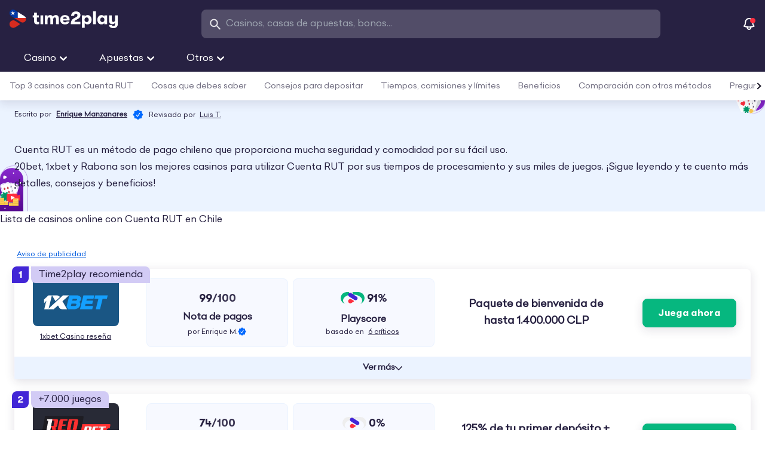

--- FILE ---
content_type: text/css
request_url: https://time2play.com/app/themes/time2play/public/css/app.656e49.css
body_size: 45400
content:
*,:after,:before{border:0 solid #e5e7eb;box-sizing:border-box}:after,:before{--tw-content:""}:host,html{line-height:1.5;-webkit-text-size-adjust:100%;font-family:Celias-Regular,sans;font-feature-settings:normal;font-variation-settings:normal;-moz-tab-size:4;-o-tab-size:4;tab-size:4;-webkit-tap-highlight-color:transparent}body{line-height:inherit;margin:0}hr{border-top-width:1px;color:inherit;height:0}abbr:where([title]){text-decoration:underline;-webkit-text-decoration:underline dotted;text-decoration:underline dotted}h1,h2,h3,h4,h5,h6{font-size:inherit;font-weight:inherit}a{color:inherit;text-decoration:inherit}b,strong{font-weight:bolder}code,kbd,pre,samp{font-family:ui-monospace,SFMono-Regular,Menlo,Monaco,Consolas,Liberation Mono,Courier New,monospace;font-feature-settings:normal;font-size:1em;font-variation-settings:normal}small{font-size:80%}sub,sup{font-size:75%;line-height:0;position:relative;vertical-align:baseline}sub{bottom:-.25em}sup{top:-.5em}table{border-collapse:collapse;border-color:inherit;text-indent:0}button,input,optgroup,select,textarea{color:inherit;font-family:inherit;font-feature-settings:inherit;font-size:100%;font-variation-settings:inherit;font-weight:inherit;line-height:inherit;margin:0;padding:0}button,select{text-transform:none}[type=button],[type=reset],[type=submit],button{-webkit-appearance:button;background-color:transparent;background-image:none}:-moz-focusring{outline:auto}:-moz-ui-invalid{box-shadow:none}progress{vertical-align:baseline}::-webkit-inner-spin-button,::-webkit-outer-spin-button{height:auto}[type=search]{-webkit-appearance:textfield;outline-offset:-2px}::-webkit-search-decoration{-webkit-appearance:none}::-webkit-file-upload-button{-webkit-appearance:button;font:inherit}summary{display:list-item}blockquote,dd,dl,figure,h1,h2,h3,h4,h5,h6,hr,p,pre{margin:0}fieldset{margin:0}fieldset,legend{padding:0}menu,ol,ul{list-style:none;margin:0;padding:0}dialog{padding:0}textarea{resize:vertical}input::-moz-placeholder,textarea::-moz-placeholder{color:#9ca3af;opacity:1}input::placeholder,textarea::placeholder{color:#9ca3af;opacity:1}[role=button],button{cursor:pointer}:disabled{cursor:default}audio,canvas,embed,iframe,img,object,svg,video{display:block;vertical-align:middle}img,video{height:auto;max-width:100%}[hidden]{display:none}:root,[data-theme]{background-color:#fff;background-color:hsl(var(--b1)/var(--tw-bg-opacity,1));color:#262040;color:hsl(var(--bc)/var(--tw-text-opacity,1))}html{-webkit-tap-highlight-color:transparent}:root{--p:31 100% 57%;--inc:216 10% 17%;--suc:148 47% 90%;--wac:31 56% 13%;--erc:17 57% 13%;--rounded-box:1rem;--rounded-btn:0.5rem;--rounded-badge:1.9rem;--animation-btn:0.25s;--animation-input:.2s;--btn-text-case:uppercase;--btn-focus-scale:0.95;--border-btn:1px;--tab-border:1px;--tab-radius:0.5rem;--pf:34 100% 45%;--pc:0 0% 100%;--s:161 94% 37%;--sf:161 100% 32%;--sc:0 0% 100%;--a:250 70% 49%;--af:251 79% 42%;--ac:0 0% 100%;--n:0 0% 100%;--nf:240 6% 94%;--nc:251 33% 19%;--b1:0 0% 100%;--b2:0 0% 98%;--b3:0 0% 98%;--bc:251 33% 19%;--in:215 100% 88%;--su:161 94% 37%;--wa:36 100% 50%;--er:14 100% 57%}@media (max-width:1023px){h1.text-3xl,h2.text-3xl{font-size:1.75rem}}body,html{background-color:transparent!important;-webkit-font-smoothing:antialiased;scroll-behavior:smooth}body:focus-within,html:focus-within{scroll-behavior:smooth}body:has(#main #table-content) #main,html:has(#main #table-content) #main{padding-top:118px!important}@media(min-width:1024px){body:has(#main #table-content.menu-v2-active) #main,html:has(#main #table-content.menu-v2-active) #main{padding-top:166px!important}}:where(p,td):not(.mb-4.m-0.p-0)>a:not(.btn){text-decoration-line:underline;text-underline-offset:4px}:where(p,td):not(.mb-4.m-0.p-0)>a:not(.btn):hover{color:rgba(39,33,66,.48)}img{max-height:100%}.card .card-body p{flex-grow:0}.card--new figure img{--tw-bg-opacity:1!important;background-color:#262141!important;background-color:rgba(38,33,65,var(--tw-bg-opacity))!important;-o-object-fit:contain!important;object-fit:contain!important}.card figure img{height:100%;width:100%}article.type-casino table.card figure img tbody tr td{vertical-align:middle}.card figure img:not([src*=".svg"]){-o-object-fit:cover;object-fit:cover}.card figure.bg-has-color img[src*=".png"]{-o-object-fit:contain;object-fit:contain}*,:after,:before{--tw-border-spacing-x:0;--tw-border-spacing-y:0;--tw-translate-x:0;--tw-translate-y:0;--tw-rotate:0;--tw-skew-x:0;--tw-skew-y:0;--tw-scale-x:1;--tw-scale-y:1;--tw-pan-x: ;--tw-pan-y: ;--tw-pinch-zoom: ;--tw-scroll-snap-strictness:proximity;--tw-gradient-from-position: ;--tw-gradient-via-position: ;--tw-gradient-to-position: ;--tw-ordinal: ;--tw-slashed-zero: ;--tw-numeric-figure: ;--tw-numeric-spacing: ;--tw-numeric-fraction: ;--tw-ring-inset: ;--tw-ring-offset-width:0px;--tw-ring-offset-color:#fff;--tw-ring-color:rgba(59,130,246,.5);--tw-ring-offset-shadow:0 0 transparent;--tw-ring-shadow:0 0 transparent;--tw-shadow:0 0 transparent;--tw-shadow-colored:0 0 transparent;--tw-blur: ;--tw-brightness: ;--tw-contrast: ;--tw-grayscale: ;--tw-hue-rotate: ;--tw-invert: ;--tw-saturate: ;--tw-sepia: ;--tw-drop-shadow: ;--tw-backdrop-blur: ;--tw-backdrop-brightness: ;--tw-backdrop-contrast: ;--tw-backdrop-grayscale: ;--tw-backdrop-hue-rotate: ;--tw-backdrop-invert: ;--tw-backdrop-opacity: ;--tw-backdrop-saturate: ;--tw-backdrop-sepia: }::backdrop{--tw-border-spacing-x:0;--tw-border-spacing-y:0;--tw-translate-x:0;--tw-translate-y:0;--tw-rotate:0;--tw-skew-x:0;--tw-skew-y:0;--tw-scale-x:1;--tw-scale-y:1;--tw-pan-x: ;--tw-pan-y: ;--tw-pinch-zoom: ;--tw-scroll-snap-strictness:proximity;--tw-gradient-from-position: ;--tw-gradient-via-position: ;--tw-gradient-to-position: ;--tw-ordinal: ;--tw-slashed-zero: ;--tw-numeric-figure: ;--tw-numeric-spacing: ;--tw-numeric-fraction: ;--tw-ring-inset: ;--tw-ring-offset-width:0px;--tw-ring-offset-color:#fff;--tw-ring-color:rgba(59,130,246,.5);--tw-ring-offset-shadow:0 0 transparent;--tw-ring-shadow:0 0 transparent;--tw-shadow:0 0 transparent;--tw-shadow-colored:0 0 transparent;--tw-blur: ;--tw-brightness: ;--tw-contrast: ;--tw-grayscale: ;--tw-hue-rotate: ;--tw-invert: ;--tw-saturate: ;--tw-sepia: ;--tw-drop-shadow: ;--tw-backdrop-blur: ;--tw-backdrop-brightness: ;--tw-backdrop-contrast: ;--tw-backdrop-grayscale: ;--tw-backdrop-hue-rotate: ;--tw-backdrop-invert: ;--tw-backdrop-opacity: ;--tw-backdrop-saturate: ;--tw-backdrop-sepia: }.\!container{margin-left:auto!important;margin-right:auto!important;padding-left:1.5rem!important;padding-right:1.5rem!important;width:100%!important}.container{margin-left:auto;margin-right:auto;padding-left:1.5rem;padding-right:1.5rem;width:100%}@media (min-width:640px){.\!container{max-width:640px!important;padding-left:2rem!important;padding-right:2rem!important}.container{max-width:640px;padding-left:2rem;padding-right:2rem}}@media (min-width:768px){.\!container{max-width:768px!important}.container{max-width:768px}}@media (min-width:1024px){.\!container{max-width:1024px!important;padding-left:4rem!important;padding-right:4rem!important}.container{max-width:1024px;padding-left:4rem;padding-right:4rem}}@media (min-width:1280px){.\!container{max-width:1280px!important;padding-left:5rem!important;padding-right:5rem!important}.container{max-width:1280px;padding-left:5rem;padding-right:5rem}}@media (min-width:1536px){.\!container{max-width:1536px!important;padding-left:6rem!important;padding-right:6rem!important}.container{max-width:1536px;padding-left:6rem;padding-right:6rem}}@media (min-width:1700px){.\!container{max-width:1700px!important}.container{max-width:1700px}}@media (min-width:1850px){.\!container{max-width:1850px!important}.container{max-width:1850px}}.prose{color:--aubergine-400;max-width:inherit}.prose :where(p):not(:where([class~=not-prose] *)){font-size:1rem;line-height:1.5;margin:1em auto 0;max-width:670px;padding-left:1.5rem;padding-right:1.5rem}.prose :where([class~=lead]):not(:where([class~=not-prose] *)){color:var(--tw-prose-lead);font-size:1.25em;line-height:1.6;margin-bottom:1.2em;margin-top:1.2em}.prose :where(a):not(:where([class~=not-prose] *)){color:base-content;font-weight:500;-webkit-text-decoration:underline;text-decoration:underline}.prose :where(a):not(:where([class~=not-prose] *)):hover{color:base-content}.prose :where(strong):not(:where([class~=not-prose] *)){color:var(--tw-prose-bold);font-weight:600}.prose :where(a strong):not(:where([class~=not-prose] *)){color:inherit}.prose :where(blockquote strong):not(:where([class~=not-prose] *)){color:inherit}.prose :where(thead th strong):not(:where([class~=not-prose] *)){color:inherit}.prose :where(ol):not(:where([class~=not-prose] *)){list-style-type:decimal;margin:1.25em auto;max-width:670px;padding-left:1.625em}.prose :where(ol[type=A]):not(:where([class~=not-prose] *)){list-style-type:upper-alpha}.prose :where(ol[type=a]):not(:where([class~=not-prose] *)){list-style-type:lower-alpha}.prose :where(ol[type=A s]):not(:where([class~=not-prose] *)){list-style-type:upper-alpha}.prose :where(ol[type=a s]):not(:where([class~=not-prose] *)){list-style-type:lower-alpha}.prose :where(ol[type=I]):not(:where([class~=not-prose] *)){list-style-type:upper-roman}.prose :where(ol[type=i]):not(:where([class~=not-prose] *)){list-style-type:lower-roman}.prose :where(ol[type=I s]):not(:where([class~=not-prose] *)){list-style-type:upper-roman}.prose :where(ol[type=i s]):not(:where([class~=not-prose] *)){list-style-type:lower-roman}.prose :where(ol[type="1"]):not(:where([class~=not-prose] *)){list-style-type:decimal}.prose :where(ul):not(:where([class~=not-prose] *)){list-style-type:disc;margin-bottom:1.25em;margin-top:1.25em;padding-left:1.625em}.prose :where(ol>li):not(:where([class~=not-prose] *))::marker{color:var(--tw-prose-counters);font-weight:400}.prose :where(ul>li):not(:where([class~=not-prose] *))::marker{color:var(--tw-prose-bullets)}.prose :where(hr):not(:where([class~=not-prose] *)){border-color:#e5e4e8;border-top-width:1px;margin-bottom:3em;margin-top:3em}.prose :where(blockquote):not(:where([class~=not-prose] *)){border-left-color:var(--tw-prose-quote-borders);border-left-width:.25rem;color:var(--tw-prose-quotes);font-style:italic;font-weight:500;margin-bottom:1.6em;margin-top:1.6em;padding-left:1em;quotes:"\201C""\201D""\2018""\2019"}.prose :where(blockquote p:first-of-type):not(:where([class~=not-prose] *)):before{content:open-quote}.prose :where(blockquote p:last-of-type):not(:where([class~=not-prose] *)):after{content:close-quote}.prose :where(h1):not(:where([class~=not-prose] *)){color:var(--tw-prose-headings);font-size:1.75rem;font-weight:800;line-height:1.2;margin-bottom:0;margin-top:0}@media (min-width:1024px){.prose :where(h1):not(:where([class~=not-prose] *)){font-size:3.25rem;line-height:1.23;margin-bottom:0;margin-top:0}}.prose :where(h1 strong):not(:where([class~=not-prose] *)){color:inherit;font-weight:900}.prose :where(h2):not(:where([class~=not-prose] *)){color:var(--tw-prose-headings);font-size:1.75rem;font-weight:700;line-height:1.25;margin-bottom:0;margin-top:1.7143em}@media (min-width:1024px){.prose :where(h2):not(:where([class~=not-prose] *)){font-size:2.5rem;line-height:1.2;margin-bottom:0;margin-top:1.6em}}.prose :where(h2 strong):not(:where([class~=not-prose] *)){color:inherit;font-weight:800}.prose :where(h3):not(:where([class~=not-prose] *)){color:var(--tw-prose-headings);font-size:1.5rem;font-weight:600;line-height:1.25;margin-bottom:0;margin-top:1.3333em}@media (min-width:1024px){.prose :where(h3):not(:where([class~=not-prose] *)){font-size:2rem;line-height:1.2;margin-bottom:0;margin-top:1em}}.prose :where(h3 strong):not(:where([class~=not-prose] *)){color:inherit;font-weight:700}.prose :where(h4):not(:where([class~=not-prose] *)){color:var(--tw-prose-headings);font-size:1.125rem;font-weight:600;line-height:1.44;margin-bottom:0;margin-top:1.3333em}.prose :where(h4 strong):not(:where([class~=not-prose] *)){color:inherit;font-weight:700}.prose :where(img):not(:where([class~=not-prose] *)){border-radius:.5rem;margin:2em auto;max-height:auto;max-width:auto}@media (min-width:768px){.prose :where(img):not(:where([class~=not-prose] *)){max-width:612px}}.prose :where(figure>*):not(:where([class~=not-prose] *)){margin:0 auto}.prose :where(figcaption):not(:where([class~=not-prose] *)){color:var(--tw-prose-captions);font-size:.875em;line-height:1.4285714;margin-top:.8571429em}.prose :where(code):not(:where([class~=not-prose] *)){color:var(--tw-prose-code);font-size:.875em;font-weight:600}.prose :where(code):not(:where([class~=not-prose] *)):before{content:"`"}.prose :where(code):not(:where([class~=not-prose] *)):after{content:"`"}.prose :where(a code):not(:where([class~=not-prose] *)){color:inherit}.prose :where(h1 code):not(:where([class~=not-prose] *)){color:inherit}.prose :where(h2 code):not(:where([class~=not-prose] *)){color:inherit;font-size:.875em}.prose :where(h3 code):not(:where([class~=not-prose] *)){color:inherit;font-size:.9em}.prose :where(h4 code):not(:where([class~=not-prose] *)){color:inherit}.prose :where(blockquote code):not(:where([class~=not-prose] *)){color:inherit}.prose :where(thead th code):not(:where([class~=not-prose] *)){color:inherit}.prose :where(pre):not(:where([class~=not-prose] *)){background-color:var(--tw-prose-pre-bg);border-radius:.375rem;color:var(--tw-prose-pre-code);font-size:.875em;font-weight:400;line-height:1.7142857;margin-bottom:1.7142857em;margin-top:1.7142857em;overflow-x:auto;padding:.8571429em 1.1428571em}.prose :where(pre code):not(:where([class~=not-prose] *)){background-color:transparent;border-radius:0;border-width:0;color:inherit;font-family:inherit;font-size:inherit;font-weight:inherit;line-height:inherit;padding:0}.prose :where(pre code):not(:where([class~=not-prose] *)):before{content:none}.prose :where(pre code):not(:where([class~=not-prose] *)):after{content:none}.prose :where(table):not(:where([class~=not-prose] *)){font-size:.875em;line-height:1.7142857;margin-bottom:2em;margin-top:2em;table-layout:auto;text-align:left;width:100%}.prose :where(table):not(:where([class~=not-prose] *)):not(.grid){background:#fff;border-collapse:collapse;border-radius:.5rem;border-spacing:0;box-shadow:0 0 0 1px #e0edff;margin-bottom:2em;margin-top:1.5rem;overflow:hidden}.prose :where(table):not(:where([class~=not-prose] *)):not(.grid) thead{border-color:#e0edff}.prose :where(table):not(:where([class~=not-prose] *)):not(.grid) thead th{background-color:#eff3fe;z-index:0}.prose :where(table):not(:where([class~=not-prose] *)):not(.grid) td,.prose :where(table):not(:where([class~=not-prose] *)):not(.grid) th,.prose :where(table):not(:where([class~=not-prose] *)):not(.grid) tr{border-bottom-color:#e0edff;text-transform:none;vertical-align:top}@media (min-width:1024px){.prose :where(table):not(:where([class~=not-prose] *)):not(.grid) tr:hover{background-color:#f8faff}}.prose :where(thead):not(:where([class~=not-prose] *)){border-bottom-color:var(--tw-prose-th-borders);border-bottom-width:1px}.prose :where(thead th):not(:where([class~=not-prose] *)){color:var(--tw-prose-headings);font-weight:600;padding-bottom:.5714286em;padding-left:.5714286em;padding-right:.5714286em;vertical-align:bottom}.prose :where(tbody tr):not(:where([class~=not-prose] *)){border-bottom-color:var(--tw-prose-td-borders);border-bottom-width:1px}.prose :where(tbody tr:last-child):not(:where([class~=not-prose] *)){border-bottom-width:0}.prose :where(tbody td):not(:where([class~=not-prose] *)){vertical-align:baseline}.prose :where(tfoot):not(:where([class~=not-prose] *)){border-top-color:var(--tw-prose-th-borders);border-top-width:1px}.prose :where(tfoot td):not(:where([class~=not-prose] *)){vertical-align:top}.prose{--tw-prose-body:#374151;--tw-prose-headings:#111827;--tw-prose-lead:#4b5563;--tw-prose-links:#111827;--tw-prose-bold:#111827;--tw-prose-counters:#6b7280;--tw-prose-bullets:#d1d5db;--tw-prose-hr:#e5e7eb;--tw-prose-quotes:#111827;--tw-prose-quote-borders:#e5e7eb;--tw-prose-captions:#6b7280;--tw-prose-code:#111827;--tw-prose-pre-code:#e5e7eb;--tw-prose-pre-bg:#1f2937;--tw-prose-th-borders:#d1d5db;--tw-prose-td-borders:#e5e7eb;--tw-prose-invert-body:#d1d5db;--tw-prose-invert-headings:#fff;--tw-prose-invert-lead:#9ca3af;--tw-prose-invert-links:#fff;--tw-prose-invert-bold:#fff;--tw-prose-invert-counters:#9ca3af;--tw-prose-invert-bullets:#4b5563;--tw-prose-invert-hr:#374151;--tw-prose-invert-quotes:#f3f4f6;--tw-prose-invert-quote-borders:#374151;--tw-prose-invert-captions:#9ca3af;--tw-prose-invert-code:#fff;--tw-prose-invert-pre-code:#d1d5db;--tw-prose-invert-pre-bg:rgba(0,0,0,.5);--tw-prose-invert-th-borders:#4b5563;--tw-prose-invert-td-borders:#374151;font-size:1rem;line-height:1.75}.prose :where(video):not(:where([class~=not-prose] *)){margin-bottom:2em;margin-top:2em}.prose :where(figure):not(:where([class~=not-prose] *)){margin:2em auto;max-width:670px;width:100%}.prose :where(li):not(:where([class~=not-prose] *)){margin-bottom:.5em;margin-top:.5em}.prose :where(ol>li):not(:where([class~=not-prose] *)){padding-left:.375em}.prose :where(ul>li):not(:where([class~=not-prose] *)){padding-left:.375em}.prose :where(.prose>ul>li p):not(:where([class~=not-prose] *)){margin-bottom:.75em;margin-top:.75em}.prose :where(.prose>ul>li>:first-child):not(:where([class~=not-prose] *)){margin-top:1.25em}.prose :where(.prose>ul>li>:last-child):not(:where([class~=not-prose] *)){margin-bottom:1.25em}.prose :where(.prose>ol>li>:first-child):not(:where([class~=not-prose] *)){margin-top:1.25em}.prose :where(.prose>ol>li>:last-child):not(:where([class~=not-prose] *)){margin-bottom:1.25em}.prose :where(ul ul,ul ol,ol ul,ol ol):not(:where([class~=not-prose] *)){margin-bottom:.75em;margin-top:.75em}.prose :where(hr+*):not(:where([class~=not-prose] *)){margin-top:0}.prose :where(h2+*):not(:where([class~=not-prose] *)){margin-top:0}.prose :where(h3+*):not(:where([class~=not-prose] *)){margin-top:0}.prose :where(h4+*):not(:where([class~=not-prose] *)){margin-top:0}.prose :where(thead th:first-child):not(:where([class~=not-prose] *)){padding-left:0}.prose :where(thead th:last-child):not(:where([class~=not-prose] *)){padding-right:0}.prose :where(tbody td,tfoot td):not(:where([class~=not-prose] *)){padding:.5714286em}.prose :where(tbody td:first-child,tfoot td:first-child):not(:where([class~=not-prose] *)){padding-left:0}.prose :where(tbody td:last-child,tfoot td:last-child):not(:where([class~=not-prose] *)){padding-right:0}.prose :where(.prose>:first-child):not(:where([class~=not-prose] *)){margin-top:0}.prose :where(.prose>:last-child):not(:where([class~=not-prose] *)){margin-bottom:0}.prose :where(h1,h2,h3,h4,h5,h6):not(:where([class~=not-prose] *)){color:hsl(251 33% 19%/<alpha-value>);color:hsl(var(--bc)/<alpha-value>);font-family:Walsheim-Bold;font-weight:700;margin-left:auto;margin-right:auto;max-width:670px;padding-left:1.5rem;padding-right:1.5rem;text-wrap:pretty}.prose :where(h2+*,h3+*):not(:where([class~=not-prose] *)){margin-top:1em}.prose :where(ul,ol):not(:where([class~=not-prose] *)){counter-reset:item;margin-bottom:0!important;margin-left:auto;margin-right:auto;margin-top:1.5rem!important;max-width:670px;padding-left:1.5rem;padding-right:1.5rem}@media (min-width:1024px){.prose :where(ul,ol):not(:where([class~=not-prose] *)){padding-left:1.5rem}}.prose :where(ul,ol):not(:where([class~=not-prose] *)) li{background-image:url("data:image/svg+xml;charset=utf-8,%3Csvg xmlns='http://www.w3.org/2000/svg' width='7' height='8' fill='none'%3E%3Ccircle cx='3.5' cy='4' r='3.333' fill='%23272142'/%3E%3C/svg%3E");background-position:left 6px;background-repeat:no-repeat;line-height:1.5rem;padding-bottom:.5rem;padding-left:1rem;white-space:normal}.prose :where(ul,ol):not(:where([class~=not-prose] *)) li::marker{font-size:0}.prose :where(ul,ol):not(:where([class~=not-prose] *)).pros li{background-image:url("data:image/svg+xml;charset=utf-8,%3Csvg xmlns='http://www.w3.org/2000/svg' width='21' height='20' fill='none'%3E%3Cpath fill='%2306B67E' d='M10.5 20.001q2.056 0 3.867-.782a10.2 10.2 0 0 0 3.19-2.157q1.38-1.374 2.16-3.184.783-1.811.783-3.877 0-2.056-.782-3.867a10.2 10.2 0 0 0-2.162-3.19q-1.379-1.38-3.19-2.16A9.7 9.7 0 0 0 10.49 0q-2.046 0-3.857.782a10.2 10.2 0 0 0-3.19 2.162q-1.38 1.379-2.16 3.19A9.6 9.6 0 0 0 .5 10q0 2.066.782 3.877a10.1 10.1 0 0 0 2.162 3.184 10.2 10.2 0 0 0 3.19 2.157A9.6 9.6 0 0 0 10.5 20'/%3E%3Cpath fill='%2306B67E' d='M10.5 19.001q2.056 0 3.867-.743a10.3 10.3 0 0 0 3.19-2.049 9.6 9.6 0 0 0 2.16-3.025A8.8 8.8 0 0 0 20.5 9.5q0-1.953-.782-3.673a9.7 9.7 0 0 0-2.162-3.03 10.2 10.2 0 0 0-3.19-2.054A10.1 10.1 0 0 0 10.49.001q-2.046 0-3.857.743a10.2 10.2 0 0 0-3.19 2.054 9.7 9.7 0 0 0-2.16 3.03A8.8 8.8 0 0 0 .5 9.5q0 1.963.782 3.683a9.6 9.6 0 0 0 2.162 3.025q1.379 1.305 3.19 2.049A10.1 10.1 0 0 0 10.5 19'/%3E%3Cpath fill='%23fff' d='M9.457 14.765q-.321 0-.572-.146a1.8 1.8 0 0 1-.471-.406l-2.247-2.688a1.3 1.3 0 0 1-.23-.376 1.1 1.1 0 0 1-.07-.386q0-.432.305-.733.306-.3.727-.3.251 0 .457.105t.396.336l1.675 2.056 3.731-5.918q.372-.582.913-.581.42 0 .742.27.321.27.321.712 0 .171-.07.357-.07.184-.19.366l-4.414 6.76q-.18.27-.441.421-.26.15-.562.15'/%3E%3C/svg%3E");background-position:left 0;padding-left:1.8rem}.prose :where(ul,ol):not(:where([class~=not-prose] *)).cons li{background-image:url("data:image/svg+xml;charset=utf-8,%3Csvg xmlns='http://www.w3.org/2000/svg' width='21' height='20' fill='none'%3E%3Cpath fill='%23FF2E3E' d='M10.5 20.001q2.056 0 3.867-.782a10.2 10.2 0 0 0 3.19-2.157q1.38-1.374 2.16-3.184.783-1.811.783-3.877 0-2.056-.782-3.867a10.2 10.2 0 0 0-2.162-3.19q-1.379-1.38-3.19-2.16A9.7 9.7 0 0 0 10.49 0q-2.046 0-3.857.782a10.2 10.2 0 0 0-3.19 2.162q-1.38 1.379-2.16 3.19A9.6 9.6 0 0 0 .5 10q0 2.066.782 3.877a10.1 10.1 0 0 0 2.162 3.184 10.2 10.2 0 0 0 3.19 2.157A9.6 9.6 0 0 0 10.5 20'/%3E%3Cpath fill='%23FF2E3E' d='M10.5 19.001q2.056 0 3.867-.743a10.3 10.3 0 0 0 3.19-2.049 9.6 9.6 0 0 0 2.16-3.025A8.8 8.8 0 0 0 20.5 9.5q0-1.953-.782-3.673a9.7 9.7 0 0 0-2.162-3.03 10.2 10.2 0 0 0-3.19-2.054A10.1 10.1 0 0 0 10.49.001q-2.046 0-3.857.743a10.2 10.2 0 0 0-3.19 2.054 9.7 9.7 0 0 0-2.16 3.03A8.8 8.8 0 0 0 .5 9.5q0 1.963.782 3.683a9.6 9.6 0 0 0 2.162 3.025q1.379 1.305 3.19 2.049A10.1 10.1 0 0 0 10.5 19'/%3E%3Cpath fill='%23fff' d='M13.865 14.24a.9.9 0 0 1-.628-.257l-2.726-2.737-2.737 2.737a.87.87 0 0 1-.638.257.84.84 0 0 1-.607-.252.84.84 0 0 1-.257-.622.83.83 0 0 1 .257-.607l2.747-2.747L6.53 7.275a.84.84 0 0 1-.257-.617q0-.37.257-.612a.86.86 0 0 1 .607-.242q.381 0 .617.247l2.758 2.747 2.757-2.758a.84.84 0 0 1 .617-.257q.36 0 .612.252a.83.83 0 0 1 .252.612.86.86 0 0 1-.257.618l-2.747 2.747 2.737 2.736a.87.87 0 0 1 .257.618.855.855 0 0 1-.874.874'/%3E%3C/svg%3E");background-position:left 0;padding-left:1.8rem}.prose :where(ul,ol):not(:where([class~=not-prose] *)).v2-pros li{background-image:url([data-uri]);background-position:left 0;background-position-y:.375rem;padding-left:1.8rem}.prose :where(ul,ol):not(:where([class~=not-prose] *)).v2-cons li{background-image:url([data-uri]);background-position:left 0;background-position-y:.375rem;padding-left:1.8rem}.prose :where(ul,ol):not(:where([class~=not-prose] *)).number li{background-image:url("data:image/svg+xml;charset=utf-8,%3Csvg xmlns='http://www.w3.org/2000/svg' width='20' height='20' fill='none' viewBox='0 0 7 8'%3E%3Ccircle cx='3.5' cy='4' r='3.333' fill='%23272142'/%3E%3C/svg%3E");background-position:left 0;padding-left:1.8rem;position:relative;word-break:break-word}.prose :where(ul,ol):not(:where([class~=not-prose] *)).number li:before{color:#fff;content:counter(item) "  ";counter-increment:item;font-family:Walsheim-Bold;font-size:13px;height:20px;left:0;position:absolute;text-align:center;top:-1px;width:20px}.prose :where(ul,ol):not(:where([class~=not-prose] *)).check li{background-image:url("data:image/svg+xml;charset=utf-8,%3Csvg xmlns='http://www.w3.org/2000/svg' width='16' height='16' fill='none'%3E%3Cpath fill='%23272142' fill-rule='evenodd' d='M14.472 3.195c.26.26.26.683 0 .943l-8.667 8.667a.667.667 0 0 1-.992-.055L1.48 8.583a.667.667 0 1 1 1.04-.833L5.04 10.9a.5.5 0 0 0 .744.041l7.745-7.745c.26-.26.682-.26.943 0' clip-rule='evenodd'/%3E%3C/svg%3E");background-position:left 2px;padding-left:1.5rem}.prose :where(ul,ol):not(:where([class~=not-prose] *)).check.text-sm li{background-position:left 0}.prose :where(ul,ol):not(:where([class~=not-prose] *)).gift li{background-image:url("data:image/svg+xml;charset=utf-8,%3Csvg xmlns='http://www.w3.org/2000/svg' width='25' height='24' fill='none'%3E%3Cpath fill='%23272142' fill-rule='evenodd' d='M12.5 3.051a3.5 3.5 0 0 1 5.663 3.95H19.5a2 2 0 0 1 2 2v1a2 2 0 0 1-1 1.732V18a3 3 0 0 1-3 3h-10a3 3 0 0 1-3-3v-6.267A2 2 0 0 1 3.5 10V9a2 2 0 0 1 2-2h1.337A3.5 3.5 0 0 1 12.5 3.05m6.5 5.95a.5.5 0 0 1 0 1H6a.5.5 0 0 1 0-1zm-5.5-2H15a1.5 1.5 0 1 0-1.5-1.5zm-2-1.5A1.5 1.5 0 1 0 10 7h1.5zm0 6.5h-5v2h5zm2 0v2h5v-2zm-2 4h-5v2a1 1 0 0 0 1 1h4zm2 3v-3h5v2a1 1 0 0 1-1 1z' clip-rule='evenodd'/%3E%3C/svg%3E");background-position:left -2px;padding-left:1.9rem}.prose :where(ul,ol):not(:where([class~=not-prose] *)).danger li{background-image:url("data:image/svg+xml;charset=utf-8,%3Csvg xmlns='http://www.w3.org/2000/svg' width='22' height='20' fill='none'%3E%3Cpath fill='%23272142' fill-rule='evenodd' d='M11 0c-.587 0-1.147.147-1.67.425-.566.3-1.008.748-1.327 1.31L.46 14.93l-.004.005A3.4 3.4 0 0 0 0 16.603c0 .598.141 1.165.43 1.684.291.523.705.941 1.223 1.247.545.321 1.157.466 1.804.466h15.076c.651 0 1.268-.144 1.814-.466a3.3 3.3 0 0 0 1.223-1.247 3.42 3.42 0 0 0 .316-2.54 3.3 3.3 0 0 0-.351-.825L13.988 1.735l-.001-.001A3.3 3.3 0 0 0 12.676.428 3.5 3.5 0 0 0 11 0M9.884 11.53q.036 1.131 1.122 1.131 1.063 0 1.098-1.131l.177-4.526q.012-.572-.348-.93-.36-.36-.939-.36-.59 0-.945.36-.354.359-.33.918zm.1 4.277q.42.383 1.022.383.59 0 1.01-.377.419-.377.419-.985 0-.596-.414-.98a1.44 1.44 0 0 0-1.015-.383q-.602 0-1.022.39-.419.388-.419.973 0 .596.42.98' clip-rule='evenodd'/%3E%3C/svg%3E");background-position:left 0;padding-left:2.3rem}.alert{align-content:flex-start;align-items:center;display:grid;grid-auto-flow:row;justify-items:center;width:100%;grid-gap:1rem;border-width:1px;gap:1rem;text-align:center;--tw-border-opacity:1;border-color:#fafafa;border-color:hsl(var(--b2)/var(--tw-border-opacity));padding:1rem;--tw-text-opacity:1;border-radius:1rem;border-radius:var(--rounded-box,1rem);color:#262040;color:hsl(var(--bc)/var(--tw-text-opacity));--alert-bg:hsl(var(--b2));--alert-bg-mix:hsl(var(--b1));background-color:#fafafa;background-color:var(--alert-bg)}@media (min-width:640px){.alert{grid-auto-flow:column;grid-template-columns:auto minmax(auto,1fr);justify-items:start;text-align:left}}.avatar{display:inline-flex;position:relative}.avatar>div{aspect-ratio:1/1;display:block;overflow:hidden}.avatar img{height:100%;-o-object-fit:cover;object-fit:cover;width:100%}.avatar.placeholder>div{align-items:center;display:flex;justify-content:center}.breadcrumbs{max-width:100%;overflow-x:auto;padding-bottom:.5rem;padding-top:.5rem}.breadcrumbs>ol,.breadcrumbs>ul{align-items:center;display:flex;min-height:-moz-min-content;min-height:min-content;white-space:nowrap}.breadcrumbs>ol>li,.breadcrumbs>ul>li{align-items:center;display:flex}.breadcrumbs>ol>li>a,.breadcrumbs>ul>li>a{align-items:center;cursor:pointer;display:flex}@media (hover:hover){.breadcrumbs>ol>li>a:hover,.breadcrumbs>ul>li>a:hover,.link-hover:hover{text-decoration-line:underline}.checkbox-secondary:hover{--tw-border-opacity:1;border-color:#06b77f;border-color:hsl(var(--s)/var(--tw-border-opacity))}.checkbox-error:hover{--tw-border-opacity:1;border-color:#ff5724;border-color:hsl(var(--er)/var(--tw-border-opacity))}.label a:hover{--tw-text-opacity:1;color:#262040;color:hsl(var(--bc)/var(--tw-text-opacity))}.menu li>:not(ul):not(.menu-title):not(details).active,.menu li>:not(ul):not(.menu-title):not(details):active,.menu li>details>summary:active{--tw-bg-opacity:1;background-color:#fff;background-color:hsl(var(--n)/var(--tw-bg-opacity));--tw-text-opacity:1;color:#262040;color:hsl(var(--nc)/var(--tw-text-opacity))}.\!menu li>:not(ul):not(.menu-title):not(details).active,.\!menu li>:not(ul):not(.menu-title):not(details):active,.\!menu li>details>summary:active{--tw-bg-opacity:1!important;background-color:#fff!important;background-color:hsl(var(--n)/var(--tw-bg-opacity))!important;--tw-text-opacity:1!important;color:#262040!important;color:hsl(var(--nc)/var(--tw-text-opacity))!important}.tab:hover{--tw-text-opacity:1}.table tr.hover:hover,.table tr.hover:nth-child(2n):hover{--tw-bg-opacity:1;background-color:#fafafa;background-color:hsl(var(--b2)/var(--tw-bg-opacity))}.table-zebra tr.hover:hover,.table-zebra tr.hover:nth-child(2n):hover{--tw-bg-opacity:1;background-color:#fafafa;background-color:hsl(var(--b3)/var(--tw-bg-opacity))}}.\!btn{align-items:center!important;animation:button-pop .25s ease-out!important;animation:button-pop var(--animation-btn,.25s) ease-out!important;border-color:#fafafa!important;border-color:hsl(var(--b2)/var(--tw-border-opacity))!important;border-radius:.5rem!important;border-radius:var(--rounded-btn,.5rem)!important;border-width:1px!important;border-width:var(--border-btn,1px)!important;cursor:pointer!important;display:inline-flex!important;flex-shrink:0!important;flex-wrap:wrap!important;font-size:.875rem!important;font-weight:600!important;gap:.5rem!important;height:3rem!important;justify-content:center!important;line-height:1.25rem!important;line-height:1em!important;min-height:3rem!important;padding-left:1rem!important;padding-right:1rem!important;text-align:center!important;text-decoration-line:none!important;text-transform:uppercase!important;text-transform:var(--btn-text-case,uppercase)!important;transition-duration:.2s!important;transition-property:color,background-color,border-color,text-decoration-color,fill,stroke,opacity,box-shadow,transform,filter,-webkit-backdrop-filter!important;transition-property:color,background-color,border-color,text-decoration-color,fill,stroke,opacity,box-shadow,transform,filter,backdrop-filter!important;transition-property:color,background-color,border-color,text-decoration-color,fill,stroke,opacity,box-shadow,transform,filter,backdrop-filter,-webkit-backdrop-filter!important;transition-timing-function:cubic-bezier(.4,0,.2,1)!important;transition-timing-function:cubic-bezier(0,0,.2,1)!important;-webkit-user-select:none!important;-moz-user-select:none!important;user-select:none!important;--tw-border-opacity:1!important;--tw-bg-opacity:1!important;background-color:#fafafa!important;background-color:hsl(var(--b2)/var(--tw-bg-opacity))!important;--tw-text-opacity:1!important;color:#262040!important;color:hsl(var(--bc)/var(--tw-text-opacity))!important;outline-color:#262040!important;outline-color:hsl(var(--bc)/1)!important}.btn{align-items:center;animation:button-pop .25s ease-out;animation:button-pop var(--animation-btn,.25s) ease-out;border-color:#fafafa;border-color:hsl(var(--b2)/var(--tw-border-opacity));border-radius:.5rem;border-radius:var(--rounded-btn,.5rem);border-width:1px;border-width:var(--border-btn,1px);cursor:pointer;display:inline-flex;flex-shrink:0;flex-wrap:wrap;font-size:.875rem;font-weight:600;gap:.5rem;height:3rem;justify-content:center;line-height:1.25rem;line-height:1em;min-height:3rem;padding-left:1rem;padding-right:1rem;text-align:center;text-decoration-line:none;text-transform:uppercase;text-transform:var(--btn-text-case,uppercase);transition-duration:.2s;transition-property:color,background-color,border-color,text-decoration-color,fill,stroke,opacity,box-shadow,transform,filter,-webkit-backdrop-filter;transition-property:color,background-color,border-color,text-decoration-color,fill,stroke,opacity,box-shadow,transform,filter,backdrop-filter;transition-property:color,background-color,border-color,text-decoration-color,fill,stroke,opacity,box-shadow,transform,filter,backdrop-filter,-webkit-backdrop-filter;transition-timing-function:cubic-bezier(.4,0,.2,1);transition-timing-function:cubic-bezier(0,0,.2,1);-webkit-user-select:none;-moz-user-select:none;user-select:none;--tw-border-opacity:1;--tw-bg-opacity:1;background-color:#fafafa;background-color:hsl(var(--b2)/var(--tw-bg-opacity));--tw-text-opacity:1;color:#262040;color:hsl(var(--bc)/var(--tw-text-opacity));outline-color:#262040;outline-color:hsl(var(--bc)/1)}.btn-disabled,.btn:disabled,.btn[disabled]{pointer-events:none}.\!btn:disabled,.\!btn[disabled]{pointer-events:none!important}.btn-circle{border-radius:9999px;height:3rem;padding:0;width:3rem}.btn-group>input[type=radio].\!btn{-webkit-appearance:none!important;-moz-appearance:none!important;appearance:none!important}.btn-group>input[type=radio].btn{-webkit-appearance:none;-moz-appearance:none;appearance:none}.btn-group>input[type=radio].\!btn:before{content:attr(data-title)!important}.btn-group>input[type=radio].btn:before{content:attr(data-title)}input.btn[type=checkbox],input.btn[type=radio]{-webkit-appearance:none;-moz-appearance:none;appearance:none;width:auto}input.\!btn[type=checkbox],input.\!btn[type=radio]{-webkit-appearance:none!important;-moz-appearance:none!important;appearance:none!important;width:auto!important}input.btn[type=checkbox]:after,input.btn[type=radio]:after{--tw-content:attr(aria-label);content:attr(aria-label);content:var(--tw-content)}input.\!btn[type=checkbox]:after,input.\!btn[type=radio]:after{--tw-content:attr(aria-label)!important;content:attr(aria-label)!important;content:var(--tw-content)!important}.card{border-radius:1rem;border-radius:var(--rounded-box,1rem);display:flex;flex-direction:column;position:relative}.card:focus{outline:2px solid transparent;outline-offset:2px}.card-body{display:flex;flex:1 1 auto;flex-direction:column;gap:.5rem;padding:2rem;padding:var(--padding-card,2rem)}.card-body :where(p){flex-grow:1}.card figure{align-items:center;display:flex;justify-content:center}.card.image-full{display:grid}.card.image-full:before{content:"";position:relative;z-index:10;--tw-bg-opacity:1;background-color:#fff;background-color:hsl(var(--n)/var(--tw-bg-opacity));border-radius:1rem;border-radius:var(--rounded-box,1rem);opacity:.75}.card.image-full:before,.card.image-full>*{grid-column-start:1;grid-row-start:1}.card.image-full>figure img{height:100%;-o-object-fit:cover;object-fit:cover}.card.image-full>.card-body{position:relative;z-index:20;--tw-text-opacity:1;color:#262040;color:hsl(var(--nc)/var(--tw-text-opacity))}.carousel{display:inline-flex;overflow-x:scroll;scroll-behavior:smooth;scroll-snap-type:x mandatory;-ms-overflow-style:none;scrollbar-width:none}.chat{display:grid;grid-template-columns:repeat(2,minmax(0,1fr));grid-column-gap:.75rem;-moz-column-gap:.75rem;column-gap:.75rem;padding-bottom:.25rem;padding-top:.25rem}.\!checkbox{flex-shrink:0!important;--chkbg:var(--bc)!important;--chkfg:var(--b1)!important;-webkit-appearance:none!important;-moz-appearance:none!important;appearance:none!important;border-color:rgba(38,32,64,.2)!important;border-color:hsl(var(--bc)/var(--tw-border-opacity))!important;border-width:1px!important;cursor:pointer!important;height:1.5rem!important;width:1.5rem!important;--tw-border-opacity:0.2!important;border-radius:.5rem!important;border-radius:var(--rounded-btn,.5rem)!important}.checkbox{flex-shrink:0;--chkbg:var(--bc);--chkfg:var(--b1);-webkit-appearance:none;-moz-appearance:none;appearance:none;border-color:rgba(38,32,64,.2);border-color:hsl(var(--bc)/var(--tw-border-opacity));border-width:1px;cursor:pointer;height:1.5rem;width:1.5rem;--tw-border-opacity:0.2;border-radius:.5rem;border-radius:var(--rounded-btn,.5rem)}.collapse:not(td):not(tr):not(colgroup){visibility:visible}.collapse{border-radius:1rem;border-radius:var(--rounded-box,1rem);display:grid;grid-template-rows:auto 0fr;overflow:hidden;position:relative;transition:grid-template-rows .2s;width:100%}.collapse-content,.collapse-title,.collapse>input[type=checkbox],.collapse>input[type=radio]{grid-column-start:1;grid-row-start:1}.collapse>input[type=checkbox],.collapse>input[type=radio]{-webkit-appearance:none;-moz-appearance:none;appearance:none;opacity:0}.collapse-content{cursor:inherit;grid-column-start:1;grid-row-start:2;min-height:0;padding-left:1rem;padding-right:1rem;transition:visibility .2s;transition:padding .2s ease-out,background-color .2s ease-out;visibility:hidden}.collapse-open,.collapse:focus:not(.collapse-close),.collapse[open]{grid-template-rows:auto 1fr}.collapse:not(.collapse-close):has(>input[type=checkbox]:checked),.collapse:not(.collapse-close):has(>input[type=radio]:checked){grid-template-rows:auto 1fr}.collapse-open .collapse-content,.collapse:focus:not(.collapse-close) .collapse-content,.collapse:not(.collapse-close) input[type=checkbox]:checked~.collapse-content,.collapse:not(.collapse-close) input[type=radio]:checked~.collapse-content,.collapse[open] .collapse-content{min-height:-moz-fit-content;min-height:fit-content;visibility:visible}.drawer{grid-auto-columns:max-content auto;position:relative}.drawer,.drawer-side{display:grid;width:100%}.drawer-side{align-items:flex-start;grid-column-start:1;grid-row-start:1;grid-template-columns:repeat(1,minmax(0,1fr));grid-template-rows:repeat(1,minmax(0,1fr));height:100vh;height:100dvh;justify-items:start;left:0;overflow-y:auto;overscroll-behavior:contain;pointer-events:none;position:fixed;scrollbar-width:none;top:0}.drawer-side::-webkit-scrollbar{display:none}.drawer-side>.drawer-overlay{align-self:stretch;background-color:transparent;cursor:pointer;justify-self:stretch;place-self:stretch;position:sticky;top:0;transition-duration:.2s;transition-property:color,background-color,border-color,text-decoration-color,fill,stroke;transition-timing-function:cubic-bezier(.4,0,.2,1);transition-timing-function:cubic-bezier(0,0,.2,1)}.drawer-side>*{grid-column-start:1;grid-row-start:1}.drawer-side>:not(.drawer-overlay){transform:translateX(-100%);transition-duration:.3s;transition-property:color,background-color,border-color,text-decoration-color,fill,stroke,opacity,box-shadow,transform,filter,-webkit-backdrop-filter;transition-property:color,background-color,border-color,text-decoration-color,fill,stroke,opacity,box-shadow,transform,filter,backdrop-filter;transition-property:color,background-color,border-color,text-decoration-color,fill,stroke,opacity,box-shadow,transform,filter,backdrop-filter,-webkit-backdrop-filter;transition-timing-function:cubic-bezier(.4,0,.2,1);transition-timing-function:cubic-bezier(0,0,.2,1)}[dir=rtl] .drawer-side>:not(.drawer-overlay){transform:translateX(100%)}.drawer-toggle{-webkit-appearance:none;-moz-appearance:none;appearance:none;height:0;opacity:0;position:fixed;width:0}.drawer-toggle:checked~.drawer-side{pointer-events:auto;visibility:visible}.drawer-toggle:checked~.drawer-side>:not(.drawer-overlay){transform:translateX(0)}.drawer-end .drawer-toggle~.drawer-content{grid-column-start:1}.drawer-end .drawer-toggle~.drawer-side{justify-items:end}.drawer-end .drawer-toggle~.drawer-side>:not(.drawer-overlay){transform:translateX(100%)}[dir=rtl] .drawer-end .drawer-toggle~.drawer-side>:not(.drawer-overlay){transform:translateX(-100%)}.drawer-end .drawer-toggle:checked~.drawer-side>:not(.drawer-overlay){transform:translateX(0)}.dropdown{display:inline-block;position:relative}.dropdown>:focus{outline:2px solid transparent;outline-offset:2px}.dropdown .dropdown-content{position:absolute}.dropdown:not(details) .dropdown-content{opacity:0;transform-origin:top;visibility:hidden;--tw-scale-x:.95;--tw-scale-y:.95;transform:translate(var(--tw-translate-x),var(--tw-translate-y)) rotate(var(--tw-rotate)) skewX(var(--tw-skew-x)) skewY(var(--tw-skew-y)) scaleX(.95) scaleY(.95);transform:translate(var(--tw-translate-x),var(--tw-translate-y)) rotate(var(--tw-rotate)) skewX(var(--tw-skew-x)) skewY(var(--tw-skew-y)) scaleX(var(--tw-scale-x)) scaleY(var(--tw-scale-y));transition-duration:.2s;transition-property:color,background-color,border-color,text-decoration-color,fill,stroke,opacity,box-shadow,transform,filter,-webkit-backdrop-filter;transition-property:color,background-color,border-color,text-decoration-color,fill,stroke,opacity,box-shadow,transform,filter,backdrop-filter;transition-property:color,background-color,border-color,text-decoration-color,fill,stroke,opacity,box-shadow,transform,filter,backdrop-filter,-webkit-backdrop-filter;transition-timing-function:cubic-bezier(.4,0,.2,1);transition-timing-function:cubic-bezier(0,0,.2,1)}.dropdown.dropdown-open .dropdown-content,.dropdown:focus-within .dropdown-content,.dropdown:not(.dropdown-hover):focus .dropdown-content{opacity:1;visibility:visible}@media (hover:hover){.dropdown.dropdown-hover:hover .dropdown-content{opacity:1;visibility:visible}.btm-nav>.disabled:hover,.btm-nav>[disabled]:hover{pointer-events:none;--tw-border-opacity:0;background-color:hsla(0,0%,100%,.1);background-color:hsl(var(--n)/var(--tw-bg-opacity));--tw-bg-opacity:0.1;color:rgba(38,32,64,.2);color:hsl(var(--bc)/var(--tw-text-opacity));--tw-text-opacity:0.2}.\!btn:hover{--tw-border-opacity:1!important;border-color:#fafafa!important;border-color:hsl(var(--b3)/var(--tw-border-opacity))!important;--tw-bg-opacity:1!important;background-color:#fafafa!important;background-color:hsl(var(--b3)/var(--tw-bg-opacity))!important}.btn:hover{background-color:#fafafa;background-color:hsl(var(--b3)/var(--tw-bg-opacity));border-color:#fafafa;border-color:hsl(var(--b3)/var(--tw-border-opacity))}.btn-primary:hover,.btn:hover{--tw-border-opacity:1;--tw-bg-opacity:1}.btn-primary:hover{background-color:#e68200;background-color:hsl(var(--pf)/var(--tw-bg-opacity));border-color:#e68200;border-color:hsl(var(--pf)/var(--tw-border-opacity))}.btn-secondary:hover{background-color:#00a370;background-color:hsl(var(--sf)/var(--tw-bg-opacity));border-color:#00a370;border-color:hsl(var(--sf)/var(--tw-border-opacity))}.btn-accent:hover,.btn-secondary:hover{--tw-border-opacity:1;--tw-bg-opacity:1}.btn-accent:hover{background-color:#3616c0;background-color:hsl(var(--af)/var(--tw-bg-opacity));border-color:#3616c0;border-color:hsl(var(--af)/var(--tw-border-opacity))}.btn-neutral:hover{background-color:#efeff1;background-color:hsl(var(--nf)/var(--tw-bg-opacity));border-color:#efeff1;border-color:hsl(var(--nf)/var(--tw-border-opacity))}.btn-info:hover,.btn-neutral:hover{--tw-border-opacity:1;--tw-bg-opacity:1}.btn-info:hover{background-color:#c2dbff;background-color:hsl(var(--in)/var(--tw-bg-opacity));border-color:#c2dbff;border-color:hsl(var(--in)/var(--tw-border-opacity))}.\!btn.glass:hover{--glass-opacity:25%!important;--glass-border-opacity:15%!important}.btn.glass:hover{--glass-opacity:25%;--glass-border-opacity:15%}.btn-ghost:hover{--tw-border-opacity:0;background-color:rgba(38,32,64,.2);background-color:hsl(var(--bc)/var(--tw-bg-opacity));--tw-bg-opacity:0.2}.btn-link:hover{background-color:transparent;border-color:transparent;text-decoration-line:underline}.btn-outline:hover{background-color:#262040;background-color:hsl(var(--bc)/var(--tw-bg-opacity));border-color:#262040;border-color:hsl(var(--bc)/var(--tw-border-opacity));color:#fff;color:hsl(var(--b1)/var(--tw-text-opacity))}.btn-outline.btn-primary:hover,.btn-outline:hover{--tw-border-opacity:1;--tw-bg-opacity:1;--tw-text-opacity:1}.btn-outline.btn-primary:hover{background-color:#e68200;background-color:hsl(var(--pf)/var(--tw-bg-opacity));border-color:#e68200;border-color:hsl(var(--pf)/var(--tw-border-opacity));color:#fff;color:hsl(var(--pc)/var(--tw-text-opacity))}.btn-outline.btn-secondary:hover{--tw-border-opacity:1;border-color:#00a370;border-color:hsl(var(--sf)/var(--tw-border-opacity));--tw-bg-opacity:1;background-color:#00a370;background-color:hsl(var(--sf)/var(--tw-bg-opacity));--tw-text-opacity:1;color:#fff;color:hsl(var(--sc)/var(--tw-text-opacity))}.btn-outline.btn-accent:hover{--tw-border-opacity:1;border-color:#3616c0;border-color:hsl(var(--af)/var(--tw-border-opacity));--tw-bg-opacity:1;background-color:#3616c0;background-color:hsl(var(--af)/var(--tw-bg-opacity));--tw-text-opacity:1;color:#fff;color:hsl(var(--ac)/var(--tw-text-opacity))}.btn-outline.btn-success:hover{background-color:#06b77f;background-color:hsl(var(--su)/var(--tw-bg-opacity));border-color:#06b77f;border-color:hsl(var(--su)/var(--tw-border-opacity));color:#daf1e5;color:hsl(var(--suc)/var(--tw-text-opacity))}.btn-outline.btn-info:hover,.btn-outline.btn-success:hover{--tw-border-opacity:1;--tw-bg-opacity:1;--tw-text-opacity:1}.btn-outline.btn-info:hover{background-color:#c2dbff;background-color:hsl(var(--in)/var(--tw-bg-opacity));border-color:#c2dbff;border-color:hsl(var(--in)/var(--tw-border-opacity));color:#272a30;color:hsl(var(--inc)/var(--tw-text-opacity))}.btn-outline.btn-warning:hover{--tw-border-opacity:1;border-color:#f90;border-color:hsl(var(--wa)/var(--tw-border-opacity));--tw-bg-opacity:1;background-color:#f90;background-color:hsl(var(--wa)/var(--tw-bg-opacity));--tw-text-opacity:1;color:#34220f;color:hsl(var(--wac)/var(--tw-text-opacity))}.btn-outline.btn-error:hover{--tw-border-opacity:1;border-color:#ff5724;border-color:hsl(var(--er)/var(--tw-border-opacity));--tw-bg-opacity:1;background-color:#ff5724;background-color:hsl(var(--er)/var(--tw-bg-opacity));--tw-text-opacity:1;color:#34190e;color:hsl(var(--erc)/var(--tw-text-opacity))}.btn-disabled:hover,.btn:disabled:hover,.btn[disabled]:hover{--tw-border-opacity:0;background-color:hsla(0,0%,100%,.2);background-color:hsl(var(--n)/var(--tw-bg-opacity));--tw-bg-opacity:0.2;color:rgba(38,32,64,.2);color:hsl(var(--bc)/var(--tw-text-opacity));--tw-text-opacity:0.2}.\!btn:disabled:hover,.\!btn[disabled]:hover{--tw-border-opacity:0!important;background-color:hsla(0,0%,100%,.2)!important;background-color:hsl(var(--n)/var(--tw-bg-opacity))!important;--tw-bg-opacity:0.2!important;color:rgba(38,32,64,.2)!important;color:hsl(var(--bc)/var(--tw-text-opacity))!important;--tw-text-opacity:0.2!important}input.btn[type=checkbox]:checked:hover,input.btn[type=radio]:checked:hover{--tw-border-opacity:1;border-color:#e68200;border-color:hsl(var(--pf)/var(--tw-border-opacity));--tw-bg-opacity:1;background-color:#e68200;background-color:hsl(var(--pf)/var(--tw-bg-opacity))}input.\!btn[type=checkbox]:checked:hover,input.\!btn[type=radio]:checked:hover{--tw-border-opacity:1!important;border-color:#e68200!important;border-color:hsl(var(--pf)/var(--tw-border-opacity))!important;--tw-bg-opacity:1!important;background-color:#e68200!important;background-color:hsl(var(--pf)/var(--tw-bg-opacity))!important}.dropdown.dropdown-hover:hover .dropdown-content{--tw-scale-x:1;--tw-scale-y:1;transform:translate(var(--tw-translate-x),var(--tw-translate-y)) rotate(var(--tw-rotate)) skewX(var(--tw-skew-x)) skewY(var(--tw-skew-y)) scaleX(1) scaleY(1);transform:translate(var(--tw-translate-x),var(--tw-translate-y)) rotate(var(--tw-rotate)) skewX(var(--tw-skew-x)) skewY(var(--tw-skew-y)) scaleX(var(--tw-scale-x)) scaleY(var(--tw-scale-y))}:where(.menu li:not(.menu-title):not(.disabled)>:not(ul):not(details):not(.menu-title)):not(.active):hover,:where(.menu li:not(.menu-title):not(.disabled)>details>summary:not(.menu-title)):not(.active):hover{background-color:rgba(38,32,64,.1);background-color:hsl(var(--bc)/.1);cursor:pointer;--tw-text-opacity:1;color:#262040;color:hsl(var(--bc)/var(--tw-text-opacity));outline:2px solid transparent;outline-offset:2px}:where(.\!menu li:not(.menu-title):not(.disabled)>:not(ul):not(details):not(.menu-title)):not(.active):hover,:where(.\!menu li:not(.menu-title):not(.disabled)>details>summary:not(.menu-title)):not(.active):hover{background-color:rgba(38,32,64,.1)!important;background-color:hsl(var(--bc)/.1)!important;cursor:pointer!important;--tw-text-opacity:1!important;color:#262040!important;color:hsl(var(--bc)/var(--tw-text-opacity))!important;outline:2px solid transparent!important;outline-offset:2px!important}.tab[disabled],.tab[disabled]:hover{color:rgba(38,32,64,.2);color:hsl(var(--bc)/var(--tw-text-opacity));cursor:not-allowed;--tw-text-opacity:0.2}}details.dropdown summary::-webkit-details-marker{display:none}.footer{grid-auto-flow:row;place-items:start;width:100%;grid-row-gap:2.5rem;row-gap:2.5rem;grid-column-gap:1rem;-moz-column-gap:1rem;column-gap:1rem;font-size:.875rem;line-height:1.25rem}.footer,.footer>*{align-items:start;display:grid;justify-items:start}.footer>*{place-items:start;grid-gap:.5rem;gap:.5rem}@media (min-width:48rem){.footer{grid-auto-flow:column}.footer-center{grid-auto-flow:row dense}}.form-control{display:flex;flex-direction:column}.label{display:flex;justify-content:space-between;padding:.5rem .25rem;-webkit-user-select:none;-moz-user-select:none;user-select:none}.hero,.label{align-items:center}.hero{background-position:50%;background-size:cover;display:grid;justify-items:center;place-items:center;width:100%}.hero>*{grid-column-start:1;grid-row-start:1}.input{border-color:rgba(38,32,64,0);border-color:hsl(var(--bc)/var(--tw-border-opacity));border-width:1px;flex-shrink:1;font-size:1rem;height:3rem;line-height:2;line-height:1.5rem;padding-left:1rem;padding-right:1rem;--tw-border-opacity:0;--tw-bg-opacity:1;background-color:#fff;background-color:hsl(var(--b1)/var(--tw-bg-opacity));border-radius:.5rem;border-radius:var(--rounded-btn,.5rem)}.input-group>.input{isolation:isolate}.input-group>*,.input-group>.input,.input-group>.select,.input-group>.textarea{border-radius:0}.join{align-items:stretch;border-radius:.5rem;border-radius:var(--rounded-btn,.5rem);display:inline-flex}.join :where(.join-item){border-bottom-left-radius:0;border-bottom-right-radius:0;border-top-left-radius:0;border-top-right-radius:0}.join .join-item:not(:first-child):not(:last-child),.join :not(:first-child):not(:last-child) .join-item{border-bottom-left-radius:0;border-bottom-right-radius:0;border-top-left-radius:0;border-top-right-radius:0}.join .join-item:first-child:not(:last-child),.join :first-child:not(:last-child) .join-item{border-bottom-right-radius:0;border-top-right-radius:0}.join :where(.join-item:first-child:not(:last-child)),.join :where(:first-child:not(:last-child) .join-item){border-bottom-left-radius:inherit;border-top-left-radius:inherit}.join .join-item:last-child:not(:first-child),.join :last-child:not(:first-child) .join-item{border-bottom-left-radius:0;border-top-left-radius:0}.join :where(.join-item:last-child:not(:first-child)),.join :where(:last-child:not(:first-child) .join-item){border-bottom-right-radius:inherit;border-top-right-radius:inherit}:where(.join *){border-radius:inherit}.link{cursor:pointer;text-decoration-line:underline}.link-hover{text-decoration-line:none}.mask{-webkit-mask-position:center;mask-position:center;-webkit-mask-repeat:no-repeat;mask-repeat:no-repeat;-webkit-mask-size:contain;mask-size:contain}.\!menu{display:flex!important;flex-direction:column!important;flex-wrap:wrap!important;font-size:.875rem!important;line-height:1.25rem!important;padding:.5rem!important}.menu{display:flex;flex-direction:column;flex-wrap:wrap;font-size:.875rem;line-height:1.25rem;padding:.5rem}.\!menu :where(li ul){margin-left:1rem!important;padding-left:.5rem!important;position:relative!important;white-space:nowrap!important}.menu :where(li ul){margin-left:1rem;padding-left:.5rem;position:relative;white-space:nowrap}.menu :where(li:not(.menu-title)>:not(ul):not(details):not(.menu-title)),.menu :where(li:not(.menu-title)>details>summary:not(.menu-title)){align-content:flex-start;align-items:center;display:grid;grid-auto-flow:column;grid-gap:.5rem;gap:.5rem;grid-auto-columns:minmax(auto,max-content) auto max-content;-webkit-user-select:none;-moz-user-select:none;user-select:none}.\!menu :where(li:not(.menu-title)>:not(ul):not(details):not(.menu-title)),.\!menu :where(li:not(.menu-title)>details>summary:not(.menu-title)){align-content:flex-start!important;align-items:center!important;display:grid!important;grid-auto-flow:column!important;grid-gap:.5rem!important;gap:.5rem!important;grid-auto-columns:minmax(auto,max-content) auto max-content!important;-webkit-user-select:none!important;-moz-user-select:none!important;user-select:none!important}.\!menu li.disabled{color:rgba(38,32,64,.3)!important;color:hsl(var(--bc)/.3)!important;cursor:not-allowed!important;-webkit-user-select:none!important;-moz-user-select:none!important;user-select:none!important}.menu li.disabled{color:rgba(38,32,64,.3);color:hsl(var(--bc)/.3);cursor:not-allowed;-webkit-user-select:none;-moz-user-select:none;user-select:none}.\!menu :where(li>.menu-dropdown:not(.menu-dropdown-show)){display:none!important}.menu :where(li>.menu-dropdown:not(.menu-dropdown-show)){display:none}:where(.\!menu li){align-items:stretch!important;display:flex!important;flex-direction:column!important;flex-shrink:0!important;flex-wrap:wrap!important;position:relative!important}:where(.menu li){align-items:stretch;display:flex;flex-direction:column;flex-shrink:0;flex-wrap:wrap;position:relative}:where(.\!menu li) .badge{justify-self:end!important}:where(.menu li) .badge{justify-self:end}.\!modal{background-color:transparent!important;bottom:0!important;color:inherit!important;display:grid!important;height:100%!important;justify-items:center!important;left:0!important;margin:0!important;max-height:none!important;max-width:none!important;opacity:0!important;overflow-y:hidden!important;overscroll-behavior:contain!important;padding:0!important;pointer-events:none!important;position:fixed!important;right:0!important;top:0!important;transition-duration:.2s!important;transition-property:transform,opacity,visibility!important;transition-timing-function:cubic-bezier(0,0,.2,1)!important;width:100%!important;z-index:999!important}.modal{background-color:transparent;bottom:0;color:inherit;display:grid;height:100%;justify-items:center;left:0;margin:0;max-height:none;max-width:none;opacity:0;overflow-y:hidden;overscroll-behavior:contain;padding:0;pointer-events:none;position:fixed;right:0;top:0;transition-duration:.2s;transition-property:transform,opacity,visibility;transition-timing-function:cubic-bezier(0,0,.2,1);width:100%}:where(.\!modal){align-items:center!important}:where(.modal){align-items:center}.modal-box{grid-column-start:1;grid-row-start:1;max-height:calc(100vh - 5em);max-width:32rem;width:91.666667%;--tw-scale-x:.9;--tw-scale-y:.9;transform:translate(var(--tw-translate-x),var(--tw-translate-y)) rotate(var(--tw-rotate)) skewX(var(--tw-skew-x)) skewY(var(--tw-skew-y)) scaleX(.9) scaleY(.9);transform:translate(var(--tw-translate-x),var(--tw-translate-y)) rotate(var(--tw-rotate)) skewX(var(--tw-skew-x)) skewY(var(--tw-skew-y)) scaleX(var(--tw-scale-x)) scaleY(var(--tw-scale-y));--tw-bg-opacity:1;background-color:#fff;background-color:hsl(var(--b1)/var(--tw-bg-opacity));border-bottom-left-radius:1rem;border-bottom-left-radius:var(--rounded-box,1rem);border-bottom-right-radius:1rem;border-bottom-right-radius:var(--rounded-box,1rem);border-top-left-radius:1rem;border-top-left-radius:var(--rounded-box,1rem);border-top-right-radius:1rem;border-top-right-radius:var(--rounded-box,1rem);box-shadow:0 25px 50px -12px rgba(0,0,0,.25);overflow-y:auto;overscroll-behavior:contain;padding:1.5rem;transition-duration:.2s;transition-property:color,background-color,border-color,text-decoration-color,fill,stroke,opacity,box-shadow,transform,filter,-webkit-backdrop-filter;transition-property:color,background-color,border-color,text-decoration-color,fill,stroke,opacity,box-shadow,transform,filter,backdrop-filter;transition-property:color,background-color,border-color,text-decoration-color,fill,stroke,opacity,box-shadow,transform,filter,backdrop-filter,-webkit-backdrop-filter;transition-timing-function:cubic-bezier(.4,0,.2,1);transition-timing-function:cubic-bezier(0,0,.2,1)}.modal-open,.modal-toggle:checked+.modal,.modal:target,.modal[open]{opacity:1;pointer-events:auto;visibility:visible}.\!modal:target,.\!modal[open],.modal-toggle:checked+.\!modal{opacity:1!important;pointer-events:auto!important;visibility:visible!important}.modal-toggle{-webkit-appearance:none;-moz-appearance:none;appearance:none;height:0;opacity:0;position:fixed;width:0}:root:has(:is(.modal-open,.modal:target,.modal-toggle:checked+.modal,.modal[open])){overflow:hidden}:root:has(:is(.modal-open,.\!modal:target,.modal-toggle:checked+.\!modal,.\!modal[open])){overflow:hidden!important}.navbar{align-items:center;display:flex;min-height:4rem;padding:.5rem;padding:var(--navbar-padding,.5rem);width:100%}:where(.navbar>*){align-items:center;display:inline-flex}.progress{-webkit-appearance:none;-moz-appearance:none;appearance:none;background-color:rgba(38,32,64,.2);background-color:hsl(var(--bc)/.2);border-radius:1rem;border-radius:var(--rounded-box,1rem);height:.5rem;overflow:hidden;position:relative;width:100%}.radio{flex-shrink:0;--chkbg:var(--bc);-webkit-appearance:none;border-color:rgba(38,32,64,.2);border-color:hsl(var(--bc)/var(--tw-border-opacity));border-radius:9999px;border-width:1px;width:1.5rem;--tw-border-opacity:0.2}.radio,.range{-moz-appearance:none;appearance:none;cursor:pointer;height:1.5rem}.range{-webkit-appearance:none;width:100%;--range-shdw:var(--bc);background-color:transparent;border-radius:1rem;border-radius:var(--rounded-box,1rem);overflow:hidden}.range:focus{outline:none}.rating{display:inline-flex;position:relative}.rating :where(input){animation:rating-pop .2s ease-out;animation:rating-pop var(--animation-input,.25s) ease-out;background-color:#262040;background-color:hsl(var(--bc)/var(--tw-bg-opacity));border-radius:0;cursor:pointer;height:1.5rem;width:1.5rem;--tw-bg-opacity:1}.select{-webkit-appearance:none;-moz-appearance:none;appearance:none;border-color:rgba(38,32,64,0);border-color:hsl(var(--bc)/var(--tw-border-opacity));border-width:1px;cursor:pointer;display:inline-flex;font-size:.875rem;height:3rem;line-height:1.25rem;line-height:2;min-height:3rem;padding-left:1rem;padding-right:2.5rem;-webkit-user-select:none;-moz-user-select:none;user-select:none;--tw-border-opacity:0;--tw-bg-opacity:1;background-color:#fff;background-color:hsl(var(--b1)/var(--tw-bg-opacity));background-image:linear-gradient(45deg,transparent 50%,currentColor 0),linear-gradient(135deg,currentColor 50%,transparent 0);background-position:calc(100% - 20px) calc(1px + 50%),calc(100% - 16px) calc(1px + 50%);background-repeat:no-repeat;background-size:4px 4px,4px 4px;border-radius:.5rem;border-radius:var(--rounded-btn,.5rem);font-weight:600}.select[multiple]{height:auto}.steps .step{align-items:center;display:grid;grid-template-columns:repeat(1,minmax(0,1fr));grid-template-columns:auto;grid-template-rows:repeat(2,minmax(0,1fr));grid-template-rows:40px 1fr;justify-items:center;min-width:4rem;place-items:center;text-align:center}.swap{align-content:center;cursor:pointer;display:inline-grid;justify-content:center;place-content:center;position:relative;-webkit-user-select:none;-moz-user-select:none;user-select:none}.swap>*{grid-column-start:1;grid-row-start:1;transition-duration:.3s;transition-property:transform,opacity;transition-timing-function:cubic-bezier(0,0,.2,1)}.swap input{-webkit-appearance:none;-moz-appearance:none;appearance:none}.swap .swap-indeterminate,.swap .swap-on,.swap input:indeterminate~.swap-on{opacity:0}.swap input:checked~.swap-off,.swap input:indeterminate~.swap-off,.swap.swap-active .swap-off{opacity:0}.swap input:checked~.swap-on,.swap input:indeterminate~.swap-indeterminate,.swap-active .swap-on{opacity:1}.tabs{align-items:flex-end;display:flex;flex-wrap:wrap}.tab{align-items:center;cursor:pointer;display:inline-flex;flex-wrap:wrap;height:2rem;justify-content:center;line-height:1.25rem;line-height:2;text-align:center;-webkit-user-select:none;-moz-user-select:none;user-select:none;--tab-padding:1rem;--tw-text-opacity:0.5;--tab-color:hsl(var(--bc)/var(--tw-text-opacity,1));--tab-bg:hsl(var(--b1)/var(--tw-bg-opacity,1));--tab-border-color:hsl(var(--b3)/var(--tw-bg-opacity,1));color:rgba(38,32,64,.5);color:var(--tab-color);padding-left:1rem;padding-left:var(--tab-padding,1rem);padding-right:1rem;padding-right:var(--tab-padding,1rem)}.tab,.table{font-size:.875rem;position:relative}.table{border-radius:1rem;border-radius:var(--rounded-box,1rem);line-height:1.25rem;text-align:left;width:100%}.table :where(.table-pin-rows thead tr){position:sticky;top:0;z-index:1;--tw-bg-opacity:1;background-color:#fff;background-color:hsl(var(--b1)/var(--tw-bg-opacity))}.table :where(.table-pin-rows tfoot tr){bottom:0;position:sticky;z-index:1;--tw-bg-opacity:1;background-color:#fff;background-color:hsl(var(--b1)/var(--tw-bg-opacity))}.table :where(.table-pin-cols tr th){left:0;position:sticky;right:0;--tw-bg-opacity:1;background-color:#fff;background-color:hsl(var(--b1)/var(--tw-bg-opacity))}.textarea{border-color:rgba(38,32,64,0);border-color:hsl(var(--bc)/var(--tw-border-opacity));border-width:1px;flex-shrink:1;font-size:.875rem;line-height:1.25rem;line-height:2;min-height:3rem;padding:.5rem 1rem;--tw-border-opacity:0;--tw-bg-opacity:1;background-color:#fff;background-color:hsl(var(--b1)/var(--tw-bg-opacity));border-radius:.5rem;border-radius:var(--rounded-btn,.5rem)}.toggle{flex-shrink:0;--tglbg:hsl(var(--b1));--handleoffset:1.5rem;--handleoffsetcalculator:calc(var(--handleoffset)*-1);--togglehandleborder:0 0;-webkit-appearance:none;-moz-appearance:none;appearance:none;border-color:rgba(38,32,64,.2);border-color:hsl(var(--bc)/var(--tw-border-opacity));border-width:1px;cursor:pointer;height:1.5rem;width:3rem;--tw-border-opacity:0.2;background-color:rgba(38,32,64,.5);background-color:hsl(var(--bc)/var(--tw-bg-opacity));--tw-bg-opacity:0.5;border-radius:1.9rem;border-radius:var(--rounded-badge,1.9rem);box-shadow:inset -1.5rem 0 0 2px #fff,inset 0 0 0 2px #fff,0 0;box-shadow:var(--handleoffsetcalculator) 0 0 2px var(--tglbg) inset,0 0 0 2px var(--tglbg) inset,var(--togglehandleborder);transition:background,box-shadow .2s ease-out;transition:background,box-shadow var(--animation-input,.2s) ease-out}.alert-error{border-color:rgba(255,87,36,.2);border-color:hsl(var(--er)/.2);--tw-text-opacity:1;color:#34190e;color:hsl(var(--erc)/var(--tw-text-opacity));--alert-bg:hsl(var(--er));--alert-bg-mix:hsl(var(--b1))}.avatar-group :where(.avatar){border-radius:9999px;border-width:4px;overflow:hidden;--tw-border-opacity:1;border-color:#fff;border-color:hsl(var(--b1)/var(--tw-border-opacity))}.btm-nav>:where(.active){border-top-width:2px;--tw-bg-opacity:1;background-color:#fff;background-color:hsl(var(--b1)/var(--tw-bg-opacity))}.btm-nav>.disabled,.btm-nav>[disabled]{pointer-events:none;--tw-border-opacity:0;background-color:hsla(0,0%,100%,.1);background-color:hsl(var(--n)/var(--tw-bg-opacity));--tw-bg-opacity:0.1;color:rgba(38,32,64,.2);color:hsl(var(--bc)/var(--tw-text-opacity));--tw-text-opacity:0.2}.btm-nav>* .label{font-size:1rem;line-height:1.5rem}.breadcrumbs>ol>li>a:focus,.breadcrumbs>ul>li>a:focus{outline:2px solid transparent;outline-offset:2px}.breadcrumbs>ol>li>a:focus-visible,.breadcrumbs>ul>li>a:focus-visible{outline:2px solid currentColor;outline-offset:2px}.breadcrumbs>ol>li+:before,.breadcrumbs>ul>li+:before{content:"";display:block;height:.375rem;margin-left:.5rem;margin-right:.75rem;width:.375rem;--tw-rotate:45deg;background-color:transparent;border-right:1px solid;border-top:1px solid;opacity:.4;transform:translate(var(--tw-translate-x),var(--tw-translate-y)) rotate(45deg) skewX(var(--tw-skew-x)) skewY(var(--tw-skew-y)) scaleX(var(--tw-scale-x)) scaleY(var(--tw-scale-y));transform:translate(var(--tw-translate-x),var(--tw-translate-y)) rotate(var(--tw-rotate)) skewX(var(--tw-skew-x)) skewY(var(--tw-skew-y)) scaleX(var(--tw-scale-x)) scaleY(var(--tw-scale-y))}[dir=rtl] .breadcrumbs>ol>li+:before,[dir=rtl] .breadcrumbs>ul>li+:before{--tw-rotate:-45deg}.btn:active:focus,.btn:active:hover{animation:button-pop 0s ease-out;transform:scale(.95);transform:scale(var(--btn-focus-scale,.97))}.\!btn:active:focus,.\!btn:active:hover{animation:button-pop 0s ease-out!important;transform:scale(.95)!important;transform:scale(var(--btn-focus-scale,.97))!important}.\!btn:focus-visible{outline-offset:2px!important;outline-style:solid!important;outline-width:2px!important}.btn:focus-visible{outline-offset:2px;outline-style:solid;outline-width:2px}.btn-primary{--tw-border-opacity:1;border-color:#ff9524;border-color:hsl(var(--p)/var(--tw-border-opacity));--tw-bg-opacity:1;background-color:#ff9524;background-color:hsl(var(--p)/var(--tw-bg-opacity));--tw-text-opacity:1;color:#fff;color:hsl(var(--pc)/var(--tw-text-opacity));outline-color:#ff9524;outline-color:hsl(var(--p)/1)}.btn-primary.btn-active{background-color:#e68200;background-color:hsl(var(--pf)/var(--tw-bg-opacity));border-color:#e68200;border-color:hsl(var(--pf)/var(--tw-border-opacity))}.btn-primary.btn-active,.btn-secondary{--tw-border-opacity:1;--tw-bg-opacity:1}.btn-secondary{background-color:#06b77f;background-color:hsl(var(--s)/var(--tw-bg-opacity));border-color:#06b77f;border-color:hsl(var(--s)/var(--tw-border-opacity));--tw-text-opacity:1;color:#fff;color:hsl(var(--sc)/var(--tw-text-opacity));outline-color:#06b77f;outline-color:hsl(var(--s)/1)}.btn-secondary.btn-active{background-color:#00a370;background-color:hsl(var(--sf)/var(--tw-bg-opacity));border-color:#00a370;border-color:hsl(var(--sf)/var(--tw-border-opacity))}.btn-accent,.btn-secondary.btn-active{--tw-border-opacity:1;--tw-bg-opacity:1}.btn-accent{background-color:#4325d4;background-color:hsl(var(--a)/var(--tw-bg-opacity));border-color:#4325d4;border-color:hsl(var(--a)/var(--tw-border-opacity));--tw-text-opacity:1;color:#fff;color:hsl(var(--ac)/var(--tw-text-opacity));outline-color:#4325d4;outline-color:hsl(var(--a)/1)}.btn-accent.btn-active{background-color:#3616c0;background-color:hsl(var(--af)/var(--tw-bg-opacity));border-color:#3616c0;border-color:hsl(var(--af)/var(--tw-border-opacity))}.btn-accent.btn-active,.btn-neutral{--tw-border-opacity:1;--tw-bg-opacity:1}.btn-neutral{background-color:#fff;background-color:hsl(var(--n)/var(--tw-bg-opacity));border-color:#fff;border-color:hsl(var(--n)/var(--tw-border-opacity));--tw-text-opacity:1;color:#262040;color:hsl(var(--nc)/var(--tw-text-opacity));outline-color:#fff;outline-color:hsl(var(--n)/1)}.btn-neutral.btn-active{--tw-border-opacity:1;border-color:#efeff1;border-color:hsl(var(--nf)/var(--tw-border-opacity));--tw-bg-opacity:1;background-color:#efeff1;background-color:hsl(var(--nf)/var(--tw-bg-opacity))}.btn-info{--tw-border-opacity:1;--tw-bg-opacity:1;--tw-text-opacity:1;color:#272a30;color:hsl(var(--inc)/var(--tw-text-opacity));outline-color:#c2dbff;outline-color:hsl(var(--in)/1)}.btn-info,.btn-info.btn-active{background-color:#c2dbff;background-color:hsl(var(--in)/var(--tw-bg-opacity));border-color:#c2dbff;border-color:hsl(var(--in)/var(--tw-border-opacity))}.btn-info.btn-active{--tw-border-opacity:1;--tw-bg-opacity:1}.\!btn.glass{--tw-shadow:0 0 transparent!important;--tw-shadow-colored:0 0 transparent!important;box-shadow:0 0 transparent,0 0 transparent,0 0 transparent!important;box-shadow:var(--tw-ring-offset-shadow,0 0 transparent),var(--tw-ring-shadow,0 0 transparent),var(--tw-shadow)!important;outline-color:currentColor!important}.btn.glass{--tw-shadow:0 0 transparent;--tw-shadow-colored:0 0 transparent;box-shadow:0 0 transparent,0 0 transparent,0 0 transparent;box-shadow:var(--tw-ring-offset-shadow,0 0 transparent),var(--tw-ring-shadow,0 0 transparent),var(--tw-shadow);outline-color:currentColor}.\!btn.glass.btn-active{--glass-opacity:25%!important;--glass-border-opacity:15%!important}.btn.glass.btn-active{--glass-opacity:25%;--glass-border-opacity:15%}.btn-ghost{background-color:transparent;border-color:transparent;border-width:1px;color:currentColor;--tw-shadow:0 0 transparent;--tw-shadow-colored:0 0 transparent;box-shadow:0 0 transparent,0 0 transparent,0 0 transparent;box-shadow:var(--tw-ring-offset-shadow,0 0 transparent),var(--tw-ring-shadow,0 0 transparent),var(--tw-shadow);outline-color:currentColor}.btn-ghost.btn-active{--tw-border-opacity:0;background-color:rgba(38,32,64,.2);background-color:hsl(var(--bc)/var(--tw-bg-opacity));--tw-bg-opacity:0.2}.btn-link{--tw-text-opacity:1;color:#ff9524;color:hsl(var(--p)/var(--tw-text-opacity));--tw-shadow:0 0 transparent;--tw-shadow-colored:0 0 transparent;box-shadow:0 0 transparent,0 0 transparent,0 0 transparent;box-shadow:var(--tw-ring-offset-shadow,0 0 transparent),var(--tw-ring-shadow,0 0 transparent),var(--tw-shadow);outline-color:currentColor}.btn-link,.btn-link.btn-active{background-color:transparent;border-color:transparent;text-decoration-line:underline}.btn-outline{background-color:transparent;border-color:currentColor;--tw-text-opacity:1;color:#262040;color:hsl(var(--bc)/var(--tw-text-opacity));--tw-shadow:0 0 transparent;--tw-shadow-colored:0 0 transparent;box-shadow:0 0 transparent,0 0 transparent,0 0 transparent;box-shadow:var(--tw-ring-offset-shadow,0 0 transparent),var(--tw-ring-shadow,0 0 transparent),var(--tw-shadow)}.btn-outline.btn-active{--tw-border-opacity:1;border-color:#262040;border-color:hsl(var(--bc)/var(--tw-border-opacity));--tw-bg-opacity:1;background-color:#262040;background-color:hsl(var(--bc)/var(--tw-bg-opacity));--tw-text-opacity:1;color:#fff;color:hsl(var(--b1)/var(--tw-text-opacity))}.btn-outline.btn-primary{--tw-text-opacity:1;color:#ff9524;color:hsl(var(--p)/var(--tw-text-opacity))}.btn-outline.btn-primary.btn-active{--tw-border-opacity:1;border-color:#e68200;border-color:hsl(var(--pf)/var(--tw-border-opacity));--tw-bg-opacity:1;background-color:#e68200;background-color:hsl(var(--pf)/var(--tw-bg-opacity));--tw-text-opacity:1;color:#fff;color:hsl(var(--pc)/var(--tw-text-opacity))}.btn-outline.btn-secondary{--tw-text-opacity:1;color:#06b77f;color:hsl(var(--s)/var(--tw-text-opacity))}.btn-outline.btn-secondary.btn-active{--tw-border-opacity:1;border-color:#00a370;border-color:hsl(var(--sf)/var(--tw-border-opacity));--tw-bg-opacity:1;background-color:#00a370;background-color:hsl(var(--sf)/var(--tw-bg-opacity));--tw-text-opacity:1;color:#fff;color:hsl(var(--sc)/var(--tw-text-opacity))}.btn-outline.btn-accent{--tw-text-opacity:1;color:#4325d4;color:hsl(var(--a)/var(--tw-text-opacity))}.btn-outline.btn-accent.btn-active{--tw-border-opacity:1;border-color:#3616c0;border-color:hsl(var(--af)/var(--tw-border-opacity));--tw-bg-opacity:1;background-color:#3616c0;background-color:hsl(var(--af)/var(--tw-bg-opacity));--tw-text-opacity:1;color:#fff;color:hsl(var(--ac)/var(--tw-text-opacity))}.btn-outline.btn-success{--tw-text-opacity:1;color:#06b77f;color:hsl(var(--su)/var(--tw-text-opacity))}.btn-outline.btn-success.btn-active{--tw-border-opacity:1;border-color:#06b77f;border-color:hsl(var(--su)/var(--tw-border-opacity));--tw-bg-opacity:1;background-color:#06b77f;background-color:hsl(var(--su)/var(--tw-bg-opacity));--tw-text-opacity:1;color:#daf1e5;color:hsl(var(--suc)/var(--tw-text-opacity))}.btn-outline.btn-info{--tw-text-opacity:1;color:#c2dbff;color:hsl(var(--in)/var(--tw-text-opacity))}.btn-outline.btn-info.btn-active{--tw-border-opacity:1;border-color:#c2dbff;border-color:hsl(var(--in)/var(--tw-border-opacity));--tw-bg-opacity:1;background-color:#c2dbff;background-color:hsl(var(--in)/var(--tw-bg-opacity));--tw-text-opacity:1;color:#272a30;color:hsl(var(--inc)/var(--tw-text-opacity))}.btn-outline.btn-warning{--tw-text-opacity:1;color:#f90;color:hsl(var(--wa)/var(--tw-text-opacity))}.btn-outline.btn-warning.btn-active{--tw-border-opacity:1;border-color:#f90;border-color:hsl(var(--wa)/var(--tw-border-opacity));--tw-bg-opacity:1;background-color:#f90;background-color:hsl(var(--wa)/var(--tw-bg-opacity));--tw-text-opacity:1;color:#34220f;color:hsl(var(--wac)/var(--tw-text-opacity))}.btn-outline.btn-error{--tw-text-opacity:1;color:#ff5724;color:hsl(var(--er)/var(--tw-text-opacity))}.btn-outline.btn-error.btn-active{--tw-border-opacity:1;border-color:#ff5724;border-color:hsl(var(--er)/var(--tw-border-opacity));--tw-bg-opacity:1;background-color:#ff5724;background-color:hsl(var(--er)/var(--tw-bg-opacity));--tw-text-opacity:1;color:#34190e;color:hsl(var(--erc)/var(--tw-text-opacity))}.btn.btn-disabled,.btn:disabled,.btn[disabled]{--tw-border-opacity:0;background-color:hsla(0,0%,100%,.2);background-color:hsl(var(--n)/var(--tw-bg-opacity));--tw-bg-opacity:0.2;color:rgba(38,32,64,.2);color:hsl(var(--bc)/var(--tw-text-opacity));--tw-text-opacity:0.2}.\!btn.btn-disabled,.\!btn:disabled,.\!btn[disabled]{--tw-border-opacity:0!important;background-color:hsla(0,0%,100%,.2)!important;background-color:hsl(var(--n)/var(--tw-bg-opacity))!important;--tw-bg-opacity:0.2!important;color:rgba(38,32,64,.2)!important;color:hsl(var(--bc)/var(--tw-text-opacity))!important;--tw-text-opacity:0.2!important}.btn-group>input[type=radio]:checked.\!btn{--tw-border-opacity:1!important;border-color:#ff9524!important;border-color:hsl(var(--p)/var(--tw-border-opacity))!important;--tw-bg-opacity:1!important;background-color:#ff9524!important;background-color:hsl(var(--p)/var(--tw-bg-opacity))!important;--tw-text-opacity:1!important;color:#fff!important;color:hsl(var(--pc)/var(--tw-text-opacity))!important}.btn-group>.btn-active,.btn-group>input[type=radio]:checked.btn{--tw-border-opacity:1;border-color:#ff9524;border-color:hsl(var(--p)/var(--tw-border-opacity));--tw-bg-opacity:1;background-color:#ff9524;background-color:hsl(var(--p)/var(--tw-bg-opacity));--tw-text-opacity:1;color:#fff;color:hsl(var(--pc)/var(--tw-text-opacity))}.btn-group>input[type=radio]:checked.\!btn:focus-visible{outline-color:#ff9524!important;outline-color:hsl(var(--p)/1)!important;outline-style:solid!important;outline-width:2px!important}.btn-group>.btn-active:focus-visible,.btn-group>input[type=radio]:checked.btn:focus-visible{outline-color:#ff9524;outline-color:hsl(var(--p)/1);outline-style:solid;outline-width:2px}input.btn[type=checkbox]:checked,input.btn[type=radio]:checked{--tw-border-opacity:1;border-color:#ff9524;border-color:hsl(var(--p)/var(--tw-border-opacity));--tw-bg-opacity:1;background-color:#ff9524;background-color:hsl(var(--p)/var(--tw-bg-opacity));--tw-text-opacity:1;color:#fff;color:hsl(var(--pc)/var(--tw-text-opacity))}input.\!btn[type=checkbox]:checked,input.\!btn[type=radio]:checked{--tw-border-opacity:1!important;border-color:#ff9524!important;border-color:hsl(var(--p)/var(--tw-border-opacity))!important;--tw-bg-opacity:1!important;background-color:#ff9524!important;background-color:hsl(var(--p)/var(--tw-bg-opacity))!important;--tw-text-opacity:1!important;color:#fff!important;color:hsl(var(--pc)/var(--tw-text-opacity))!important}input.btn[type=checkbox]:checked:focus-visible{outline-color:#ff9524;outline-color:hsl(var(--p)/1)}input.btn[type=radio]:checked:focus-visible{outline-color:#ff9524;outline-color:hsl(var(--p)/1)}input.\!btn[type=checkbox]:checked:focus-visible{outline-color:#ff9524!important;outline-color:hsl(var(--p)/1)!important}input.\!btn[type=radio]:checked:focus-visible{outline-color:#ff9524!important;outline-color:hsl(var(--p)/1)!important}@keyframes button-pop{0%{transform:scale(.95);transform:scale(var(--btn-focus-scale,.98))}40%{transform:scale(1.02)}to{transform:scale(1)}}.card :where(figure:first-child){border-bottom-left-radius:0;border-bottom-right-radius:0;border-top-left-radius:inherit;border-top-right-radius:inherit;overflow:hidden}.card :where(figure:last-child){border-bottom-left-radius:inherit;border-bottom-right-radius:inherit;border-top-left-radius:0;border-top-right-radius:0;overflow:hidden}.card:focus-visible{outline:2px solid currentColor;outline-offset:2px}.card.bordered{border-width:1px;--tw-border-opacity:1;border-color:#fafafa;border-color:hsl(var(--b2)/var(--tw-border-opacity))}.card.compact .card-body{font-size:.875rem;line-height:1.25rem;padding:1rem}.card.image-full :where(figure){border-radius:inherit;overflow:hidden}.carousel::-webkit-scrollbar{display:none}.\!checkbox:focus-visible{outline-color:#262040!important;outline-color:hsl(var(--bc)/1)!important;outline-offset:2px!important;outline-style:solid!important;outline-width:2px!important}.checkbox:focus-visible{outline-color:#262040;outline-color:hsl(var(--bc)/1);outline-offset:2px;outline-style:solid;outline-width:2px}.checkbox:checked,.checkbox[aria-checked=true],.checkbox[checked=true]{--tw-bg-opacity:1;animation:checkmark .2s ease-out;animation:checkmark var(--animation-input,.2s) ease-out;background-color:#262040;background-color:hsl(var(--bc)/var(--tw-bg-opacity));background-image:linear-gradient(-45deg,transparent 65%,hsl(var(--chkbg)) 65.99%),linear-gradient(45deg,transparent 75%,hsl(var(--chkbg)) 75.99%),linear-gradient(-45deg,hsl(var(--chkbg)) 40%,transparent 40.99%),linear-gradient(45deg,hsl(var(--chkbg)) 30%,hsl(var(--chkfg)) 30.99%,hsl(var(--chkfg)) 40%,transparent 40.99%),linear-gradient(-45deg,hsl(var(--chkfg)) 50%,hsl(var(--chkbg)) 50.99%);background-repeat:no-repeat}.\!checkbox:checked,.\!checkbox[aria-checked=true],.\!checkbox[checked=true]{--tw-bg-opacity:1!important;animation:checkmark .2s ease-out!important;animation:checkmark var(--animation-input,.2s) ease-out!important;background-color:#262040!important;background-color:hsl(var(--bc)/var(--tw-bg-opacity))!important;background-image:linear-gradient(-45deg,transparent 65%,hsl(var(--chkbg)) 65.99%),linear-gradient(45deg,transparent 75%,hsl(var(--chkbg)) 75.99%),linear-gradient(-45deg,hsl(var(--chkbg)) 40%,transparent 40.99%),linear-gradient(45deg,hsl(var(--chkbg)) 30%,hsl(var(--chkfg)) 30.99%,hsl(var(--chkfg)) 40%,transparent 40.99%),linear-gradient(-45deg,hsl(var(--chkfg)) 50%,hsl(var(--chkbg)) 50.99%)!important;background-repeat:no-repeat!important}.\!checkbox:indeterminate{--tw-bg-opacity:1!important;animation:checkmark .2s ease-out!important;animation:checkmark var(--animation-input,.2s) ease-out!important;background-color:#262040!important;background-color:hsl(var(--bc)/var(--tw-bg-opacity))!important;background-image:linear-gradient(90deg,transparent 80%,hsl(var(--chkbg)) 80%),linear-gradient(-90deg,transparent 80%,hsl(var(--chkbg)) 80%),linear-gradient(0deg,hsl(var(--chkbg)) 43%,hsl(var(--chkfg)) 43%,hsl(var(--chkfg)) 57%,hsl(var(--chkbg)) 57%)!important;background-repeat:no-repeat!important}.checkbox:indeterminate{--tw-bg-opacity:1;animation:checkmark .2s ease-out;animation:checkmark var(--animation-input,.2s) ease-out;background-color:#262040;background-color:hsl(var(--bc)/var(--tw-bg-opacity));background-image:linear-gradient(90deg,transparent 80%,hsl(var(--chkbg)) 80%),linear-gradient(-90deg,transparent 80%,hsl(var(--chkbg)) 80%),linear-gradient(0deg,hsl(var(--chkbg)) 43%,hsl(var(--chkfg)) 43%,hsl(var(--chkfg)) 57%,hsl(var(--chkbg)) 57%);background-repeat:no-repeat}.checkbox-secondary{--chkbg:var(--s);--chkfg:var(--sc);--tw-border-opacity:1;border-color:#06b77f;border-color:hsl(var(--s)/var(--tw-border-opacity))}.checkbox-secondary:focus-visible{outline-color:#06b77f;outline-color:hsl(var(--s)/1)}.checkbox-secondary:checked,.checkbox-secondary[aria-checked=true],.checkbox-secondary[checked=true]{--tw-border-opacity:1;border-color:#06b77f;border-color:hsl(var(--s)/var(--tw-border-opacity));--tw-bg-opacity:1;background-color:#06b77f;background-color:hsl(var(--s)/var(--tw-bg-opacity));--tw-text-opacity:1;color:#fff;color:hsl(var(--sc)/var(--tw-text-opacity))}.checkbox-error{--chkbg:var(--er);--chkfg:var(--erc);--tw-border-opacity:1;border-color:#ff5724;border-color:hsl(var(--er)/var(--tw-border-opacity))}.checkbox-error:focus-visible{outline-color:#ff5724;outline-color:hsl(var(--er)/1)}.checkbox-error:checked,.checkbox-error[aria-checked=true],.checkbox-error[checked=true]{--tw-border-opacity:1;border-color:#ff5724;border-color:hsl(var(--er)/var(--tw-border-opacity));--tw-bg-opacity:1;background-color:#ff5724;background-color:hsl(var(--er)/var(--tw-bg-opacity));--tw-text-opacity:1;color:#34190e;color:hsl(var(--erc)/var(--tw-text-opacity))}.\!checkbox:disabled{border-color:transparent!important;cursor:not-allowed!important;--tw-bg-opacity:1!important;background-color:#262040!important;background-color:hsl(var(--bc)/var(--tw-bg-opacity))!important;opacity:.2!important}.checkbox:disabled{border-color:transparent;cursor:not-allowed;--tw-bg-opacity:1;background-color:#262040;background-color:hsl(var(--bc)/var(--tw-bg-opacity));opacity:.2}@keyframes checkmark{0%{background-position-y:5px}50%{background-position-y:-2px}to{background-position-y:0}}[dir=rtl] .checkbox:checked,[dir=rtl] .checkbox[aria-checked=true],[dir=rtl] .checkbox[checked=true]{background-image:linear-gradient(45deg,transparent 65%,hsl(var(--chkbg)) 65.99%),linear-gradient(-45deg,transparent 75%,hsl(var(--chkbg)) 75.99%),linear-gradient(45deg,hsl(var(--chkbg)) 40%,transparent 40.99%),linear-gradient(-45deg,hsl(var(--chkbg)) 30%,hsl(var(--chkfg)) 30.99%,hsl(var(--chkfg)) 40%,transparent 40.99%),linear-gradient(45deg,hsl(var(--chkfg)) 50%,hsl(var(--chkbg)) 50.99%)}[dir=rtl] .\!checkbox:checked,[dir=rtl] .\!checkbox[aria-checked=true],[dir=rtl] .\!checkbox[checked=true]{background-image:linear-gradient(45deg,transparent 65%,hsl(var(--chkbg)) 65.99%),linear-gradient(-45deg,transparent 75%,hsl(var(--chkbg)) 75.99%),linear-gradient(45deg,hsl(var(--chkbg)) 40%,transparent 40.99%),linear-gradient(-45deg,hsl(var(--chkbg)) 30%,hsl(var(--chkfg)) 30.99%,hsl(var(--chkfg)) 40%,transparent 40.99%),linear-gradient(45deg,hsl(var(--chkfg)) 50%,hsl(var(--chkbg)) 50.99%)!important}details.collapse{width:100%}details.collapse summary{display:block;outline:2px solid transparent;outline-offset:2px;position:relative}details.collapse summary::-webkit-details-marker{display:none}.collapse:focus-visible{outline-color:#262040;outline-color:hsl(var(--bc)/1);outline-offset:2px;outline-style:solid;outline-width:2px}.collapse:has(.collapse-title:focus-visible),.collapse:has(>input[type=checkbox]:focus-visible),.collapse:has(>input[type=radio]:focus-visible){outline-color:#262040;outline-color:hsl(var(--bc)/1);outline-offset:2px;outline-style:solid;outline-width:2px}.collapse-arrow .collapse-title:after{display:block;height:.5rem;position:absolute;width:.5rem;--tw-translate-y:-100%;--tw-rotate:45deg;box-shadow:2px 2px;content:"";pointer-events:none;right:1.4rem;top:50%;transform:translate(var(--tw-translate-x),-100%) rotate(45deg) skewX(var(--tw-skew-x)) skewY(var(--tw-skew-y)) scaleX(var(--tw-scale-x)) scaleY(var(--tw-scale-y));transform:translate(var(--tw-translate-x),var(--tw-translate-y)) rotate(var(--tw-rotate)) skewX(var(--tw-skew-x)) skewY(var(--tw-skew-y)) scaleX(var(--tw-scale-x)) scaleY(var(--tw-scale-y));transform-origin:75% 75%;transition-duration:.15s;transition-duration:.2s;transition-property:all;transition-timing-function:cubic-bezier(.4,0,.2,1);transition-timing-function:cubic-bezier(0,0,.2,1)}[dir=rtl] .collapse-arrow .collapse-title:after{--tw-rotate:-45deg}.collapse-plus .collapse-title:after{content:"+";display:block;height:.5rem;pointer-events:none;position:absolute;right:1.4rem;top:.9rem;transition-duration:.3s;transition-property:all;transition-timing-function:cubic-bezier(.4,0,.2,1);transition-timing-function:cubic-bezier(0,0,.2,1);width:.5rem}.collapse:not(.collapse-open):not(.collapse-close) .collapse-title,.collapse:not(.collapse-open):not(.collapse-close) input[type=checkbox],.collapse:not(.collapse-open):not(.collapse-close) input[type=radio]:not(:checked){cursor:pointer}.collapse:focus:not(.collapse-open):not(.collapse-close):not(.collapse[open]) .collapse-title{cursor:inherit}.collapse-title{position:relative}:where(.collapse>input[type=checkbox]),:where(.collapse>input[type=radio]){z-index:1}.collapse-title,:where(.collapse>input[type=checkbox]),:where(.collapse>input[type=radio]){min-height:3.75rem;padding:1rem 3rem 1rem 1rem;transition:background-color .2s ease-out;width:100%}.collapse-open :where(.collapse-content),.collapse:focus:not(.collapse-close) :where(.collapse-content),.collapse:not(.collapse-close) :where(input[type=checkbox]:checked~.collapse-content),.collapse:not(.collapse-close) :where(input[type=radio]:checked~.collapse-content),.collapse[open] :where(.collapse-content){padding-bottom:1rem;transition:padding .2s ease-out,background-color .2s ease-out}.collapse-arrow:focus:not(.collapse-close) .collapse-title:after,.collapse-arrow:not(.collapse-close) input[type=checkbox]:checked~.collapse-title:after,.collapse-arrow:not(.collapse-close) input[type=radio]:checked~.collapse-title:after,.collapse-open.collapse-arrow .collapse-title:after,.collapse[open].collapse-arrow .collapse-title:after{--tw-translate-y:-50%;--tw-rotate:225deg;transform:translate(var(--tw-translate-x),-50%) rotate(225deg) skewX(var(--tw-skew-x)) skewY(var(--tw-skew-y)) scaleX(var(--tw-scale-x)) scaleY(var(--tw-scale-y));transform:translate(var(--tw-translate-x),var(--tw-translate-y)) rotate(var(--tw-rotate)) skewX(var(--tw-skew-x)) skewY(var(--tw-skew-y)) scaleX(var(--tw-scale-x)) scaleY(var(--tw-scale-y))}[dir=rtl] .collapse-arrow:focus:not(.collapse-close) .collapse-title:after,[dir=rtl] .collapse-arrow:not(.collapse-close) input[type=checkbox]:checked~.collapse-title:after,[dir=rtl] .collapse-open.collapse-arrow .collapse-title:after,[dir=rtl] .collapse[open].collapse-arrow .collapse-title:after{--tw-rotate:135deg}.collapse-open.collapse-plus .collapse-title:after,.collapse-plus:focus:not(.collapse-close) .collapse-title:after,.collapse-plus:not(.collapse-close) input[type=checkbox]:checked~.collapse-title:after,.collapse-plus:not(.collapse-close) input[type=radio]:checked~.collapse-title:after,.collapse[open].collapse-plus .collapse-title:after{content:"−"}.drawer-toggle:checked~.drawer-side>.drawer-overlay{background-color:rgba(0,0,0,.4)}.drawer-toggle:focus-visible~.drawer-content label.drawer-button{outline-offset:2px;outline-style:solid;outline-width:2px}.dropdown.dropdown-open .dropdown-content,.dropdown:focus .dropdown-content,.dropdown:focus-within .dropdown-content{--tw-scale-x:1;--tw-scale-y:1;transform:translate(var(--tw-translate-x),var(--tw-translate-y)) rotate(var(--tw-rotate)) skewX(var(--tw-skew-x)) skewY(var(--tw-skew-y)) scaleX(1) scaleY(1);transform:translate(var(--tw-translate-x),var(--tw-translate-y)) rotate(var(--tw-rotate)) skewX(var(--tw-skew-x)) skewY(var(--tw-skew-y)) scaleX(var(--tw-scale-x)) scaleY(var(--tw-scale-y))}.label-text{font-size:.875rem;line-height:1.25rem}.label-text,.label-text-alt{--tw-text-opacity:1;color:#262040;color:hsl(var(--bc)/var(--tw-text-opacity))}.label-text-alt{font-size:.75rem;line-height:1rem}.input[list]::-webkit-calendar-picker-indicator{line-height:1em}.input-bordered{--tw-border-opacity:0.2}.input:focus{outline-color:rgba(38,32,64,.2);outline-color:hsl(var(--bc)/.2);outline-offset:2px;outline-style:solid;outline-width:2px}.input-disabled,.input:disabled,.input[disabled]{cursor:not-allowed;--tw-border-opacity:1;border-color:#fafafa;border-color:hsl(var(--b2)/var(--tw-border-opacity));--tw-bg-opacity:1;background-color:#fafafa;background-color:hsl(var(--b2)/var(--tw-bg-opacity));--tw-text-opacity:0.2}.input-disabled::-moz-placeholder,.input:disabled::-moz-placeholder,.input[disabled]::-moz-placeholder{color:rgba(38,32,64,.2);color:hsl(var(--bc)/var(--tw-placeholder-opacity));--tw-placeholder-opacity:0.2}.input-disabled::placeholder,.input:disabled::placeholder,.input[disabled]::placeholder{color:rgba(38,32,64,.2);color:hsl(var(--bc)/var(--tw-placeholder-opacity));--tw-placeholder-opacity:0.2}.join>:where(:not(:first-child)){margin-bottom:0;margin-left:-1px;margin-top:0}.link:focus{outline:2px solid transparent;outline-offset:2px}.link:focus-visible{outline:2px solid currentColor;outline-offset:2px}.loading{aspect-ratio:1/1;background-color:currentColor;display:inline-block;-webkit-mask-image:url("data:image/svg+xml;charset=utf-8,%3Csvg xmlns='http://www.w3.org/2000/svg' width='24' height='24' stroke='%23000'%3E%3Cstyle%3E@keyframes spinner_zKoa{to{transform:rotate(360deg)}}@keyframes spinner_YpZS{0%25{stroke-dasharray:0 150;stroke-dashoffset:0}47.5%25{stroke-dasharray:42 150;stroke-dashoffset:-16}95%25,to{stroke-dasharray:42 150;stroke-dashoffset:-59}}%3C/style%3E%3Cg style='transform-origin:center;animation:spinner_zKoa 2s linear infinite'%3E%3Ccircle cx='12' cy='12' r='9.5' fill='none' stroke-width='3' class='spinner_V8m1' style='stroke-linecap:round;animation:spinner_YpZS 1.5s ease-out infinite'/%3E%3C/g%3E%3C/svg%3E");mask-image:url("data:image/svg+xml;charset=utf-8,%3Csvg xmlns='http://www.w3.org/2000/svg' width='24' height='24' stroke='%23000'%3E%3Cstyle%3E@keyframes spinner_zKoa{to{transform:rotate(360deg)}}@keyframes spinner_YpZS{0%25{stroke-dasharray:0 150;stroke-dashoffset:0}47.5%25{stroke-dasharray:42 150;stroke-dashoffset:-16}95%25,to{stroke-dasharray:42 150;stroke-dashoffset:-59}}%3C/style%3E%3Cg style='transform-origin:center;animation:spinner_zKoa 2s linear infinite'%3E%3Ccircle cx='12' cy='12' r='9.5' fill='none' stroke-width='3' class='spinner_V8m1' style='stroke-linecap:round;animation:spinner_YpZS 1.5s ease-out infinite'/%3E%3C/g%3E%3C/svg%3E");-webkit-mask-position:center;mask-position:center;-webkit-mask-repeat:no-repeat;mask-repeat:no-repeat;-webkit-mask-size:100%;mask-size:100%;pointer-events:none;width:1.5rem}.mask-star-2{-webkit-mask-image:url("data:image/svg+xml;charset=utf-8,%3Csvg xmlns='http://www.w3.org/2000/svg' width='192' height='180'%3E%3Cpath fill-rule='evenodd' d='m96 153.044-58.779 26.243 7.02-63.513L.894 68.481l63.117-13.01L96 0l31.989 55.472 63.117 13.01-43.347 47.292 7.02 63.513z'/%3E%3C/svg%3E");mask-image:url("data:image/svg+xml;charset=utf-8,%3Csvg xmlns='http://www.w3.org/2000/svg' width='192' height='180'%3E%3Cpath fill-rule='evenodd' d='m96 153.044-58.779 26.243 7.02-63.513L.894 68.481l63.117-13.01L96 0l31.989 55.472 63.117 13.01-43.347 47.292 7.02 63.513z'/%3E%3C/svg%3E")}:where(.\!menu li:empty){background-color:rgba(38,32,64,.1)!important;background-color:hsl(var(--bc)/.1)!important;height:1px!important;margin:.5rem 1rem!important}:where(.menu li:empty){background-color:rgba(38,32,64,.1);background-color:hsl(var(--bc)/.1);height:1px;margin:.5rem 1rem}.\!menu :where(li ul):before{background-color:rgba(38,32,64,.1)!important;background-color:hsl(var(--bc)/.1)!important;bottom:.75rem!important;content:""!important;left:0!important;position:absolute!important;top:.75rem!important;width:1px!important}.menu :where(li ul):before{background-color:rgba(38,32,64,.1);background-color:hsl(var(--bc)/.1);bottom:.75rem;content:"";left:0;position:absolute;top:.75rem;width:1px}.menu :where(li:not(.menu-title)>:not(ul):not(details):not(.menu-title)),.menu :where(li:not(.menu-title)>details>summary:not(.menu-title)){border-radius:.5rem;border-radius:var(--rounded-btn,.5rem);padding:.5rem 1rem;text-align:left;transition-duration:.2s;transition-property:color,background-color,border-color,text-decoration-color,fill,stroke,opacity,box-shadow,transform,filter,-webkit-backdrop-filter;transition-property:color,background-color,border-color,text-decoration-color,fill,stroke,opacity,box-shadow,transform,filter,backdrop-filter;transition-property:color,background-color,border-color,text-decoration-color,fill,stroke,opacity,box-shadow,transform,filter,backdrop-filter,-webkit-backdrop-filter;transition-timing-function:cubic-bezier(.4,0,.2,1);transition-timing-function:cubic-bezier(0,0,.2,1);text-wrap:balance}.\!menu :where(li:not(.menu-title)>:not(ul):not(details):not(.menu-title)),.\!menu :where(li:not(.menu-title)>details>summary:not(.menu-title)){border-radius:.5rem!important;border-radius:var(--rounded-btn,.5rem)!important;padding:.5rem 1rem!important;text-align:left!important;transition-duration:.2s!important;transition-property:color,background-color,border-color,text-decoration-color,fill,stroke,opacity,box-shadow,transform,filter,-webkit-backdrop-filter!important;transition-property:color,background-color,border-color,text-decoration-color,fill,stroke,opacity,box-shadow,transform,filter,backdrop-filter!important;transition-property:color,background-color,border-color,text-decoration-color,fill,stroke,opacity,box-shadow,transform,filter,backdrop-filter,-webkit-backdrop-filter!important;transition-timing-function:cubic-bezier(.4,0,.2,1)!important;transition-timing-function:cubic-bezier(0,0,.2,1)!important;text-wrap:balance!important}summary:where(.menu li:not(.menu-title):not(.disabled)>:not(ul):not(details):not(.menu-title)):not(.active):focus-visible{background-color:rgba(38,32,64,.1);background-color:hsl(var(--bc)/.1);cursor:pointer;--tw-text-opacity:1;color:#262040;color:hsl(var(--bc)/var(--tw-text-opacity));outline:2px solid transparent;outline-offset:2px}summary:where(.menu li:not(.menu-title):not(.disabled)>details>summary:not(.menu-title)):not(.active):focus-visible{background-color:rgba(38,32,64,.1);background-color:hsl(var(--bc)/.1);cursor:pointer;--tw-text-opacity:1;color:#262040;color:hsl(var(--bc)/var(--tw-text-opacity));outline:2px solid transparent;outline-offset:2px}:where(.menu li:not(.menu-title):not(.disabled)>:not(ul):not(details):not(.menu-title)):not(summary):not(.active).focus,:where(.menu li:not(.menu-title):not(.disabled)>:not(ul):not(details):not(.menu-title)):not(summary):not(.active):focus,:where(.menu li:not(.menu-title):not(.disabled)>details>summary:not(.menu-title)):not(summary):not(.active).focus,:where(.menu li:not(.menu-title):not(.disabled)>details>summary:not(.menu-title)):not(summary):not(.active):focus{background-color:rgba(38,32,64,.1);background-color:hsl(var(--bc)/.1);cursor:pointer;--tw-text-opacity:1;color:#262040;color:hsl(var(--bc)/var(--tw-text-opacity));outline:2px solid transparent;outline-offset:2px}summary:where(.\!menu li:not(.menu-title):not(.disabled)>:not(ul):not(details):not(.menu-title)):not(.active):focus-visible{background-color:rgba(38,32,64,.1)!important;background-color:hsl(var(--bc)/.1)!important;cursor:pointer!important;--tw-text-opacity:1!important;color:#262040!important;color:hsl(var(--bc)/var(--tw-text-opacity))!important;outline:2px solid transparent!important;outline-offset:2px!important}summary:where(.\!menu li:not(.menu-title):not(.disabled)>details>summary:not(.menu-title)):not(.active):focus-visible{background-color:rgba(38,32,64,.1)!important;background-color:hsl(var(--bc)/.1)!important;cursor:pointer!important;--tw-text-opacity:1!important;color:#262040!important;color:hsl(var(--bc)/var(--tw-text-opacity))!important;outline:2px solid transparent!important;outline-offset:2px!important}:where(.\!menu li:not(.menu-title):not(.disabled)>:not(ul):not(details):not(.menu-title)):not(summary):not(.active).focus,:where(.\!menu li:not(.menu-title):not(.disabled)>:not(ul):not(details):not(.menu-title)):not(summary):not(.active):focus,:where(.\!menu li:not(.menu-title):not(.disabled)>details>summary:not(.menu-title)):not(summary):not(.active).focus,:where(.\!menu li:not(.menu-title):not(.disabled)>details>summary:not(.menu-title)):not(summary):not(.active):focus{background-color:rgba(38,32,64,.1)!important;background-color:hsl(var(--bc)/.1)!important;cursor:pointer!important;--tw-text-opacity:1!important;color:#262040!important;color:hsl(var(--bc)/var(--tw-text-opacity))!important;outline:2px solid transparent!important;outline-offset:2px!important}.menu li>:not(ul):not(.menu-title):not(details).active,.menu li>:not(ul):not(.menu-title):not(details):active,.menu li>details>summary:active{--tw-bg-opacity:1;background-color:#fff;background-color:hsl(var(--n)/var(--tw-bg-opacity));--tw-text-opacity:1;color:#262040;color:hsl(var(--nc)/var(--tw-text-opacity))}.\!menu li>:not(ul):not(.menu-title):not(details).active,.\!menu li>:not(ul):not(.menu-title):not(details):active,.\!menu li>details>summary:active{--tw-bg-opacity:1!important;background-color:#fff!important;background-color:hsl(var(--n)/var(--tw-bg-opacity))!important;--tw-text-opacity:1!important;color:#262040!important;color:hsl(var(--nc)/var(--tw-text-opacity))!important}.\!menu :where(li>details>summary)::-webkit-details-marker{display:none!important}.menu :where(li>details>summary)::-webkit-details-marker{display:none}.menu :where(li>.menu-dropdown-toggle):after,.menu :where(li>details>summary):after{box-shadow:2px 2px;content:"";display:block;height:.5rem;justify-self:end;margin-top:-.5rem;pointer-events:none;transform:rotate(45deg);transform-origin:75% 75%;transition-duration:.3s;transition-property:transform,margin-top;transition-timing-function:cubic-bezier(.4,0,.2,1);width:.5rem}.\!menu :where(li>.menu-dropdown-toggle):after,.\!menu :where(li>details>summary):after{box-shadow:2px 2px!important;content:""!important;display:block!important;height:.5rem!important;justify-self:end!important;margin-top:-.5rem!important;pointer-events:none!important;transform:rotate(45deg)!important;transform-origin:75% 75%!important;transition-duration:.3s!important;transition-property:transform,margin-top!important;transition-timing-function:cubic-bezier(.4,0,.2,1)!important;width:.5rem!important}.menu :where(li>.menu-dropdown-toggle.menu-dropdown-show):after,.menu :where(li>details[open]>summary):after{margin-top:0;transform:rotate(225deg)}.\!menu :where(li>.menu-dropdown-toggle.menu-dropdown-show):after,.\!menu :where(li>details[open]>summary):after{margin-top:0!important;transform:rotate(225deg)!important}.mockup-phone .\!display{border-radius:40px!important;margin-top:-25px!important;overflow:hidden!important}.mockup-phone .display{border-radius:40px;margin-top:-25px;overflow:hidden}.mockup-browser .mockup-browser-toolbar .input{display:block;height:1.75rem;margin-left:auto;margin-right:auto;overflow:hidden;position:relative;text-overflow:ellipsis;white-space:nowrap;width:24rem;--tw-bg-opacity:1;background-color:#fafafa;background-color:hsl(var(--b2)/var(--tw-bg-opacity));padding-left:2rem}.mockup-browser .mockup-browser-toolbar .input:before{aspect-ratio:1/1;content:"";height:.75rem;left:.5rem;position:absolute;top:50%;--tw-translate-y:-50%;border-color:currentColor;border-radius:9999px;border-width:2px;opacity:.6;transform:translate(var(--tw-translate-x),-50%) rotate(var(--tw-rotate)) skewX(var(--tw-skew-x)) skewY(var(--tw-skew-y)) scaleX(var(--tw-scale-x)) scaleY(var(--tw-scale-y));transform:translate(var(--tw-translate-x),var(--tw-translate-y)) rotate(var(--tw-rotate)) skewX(var(--tw-skew-x)) skewY(var(--tw-skew-y)) scaleX(var(--tw-scale-x)) scaleY(var(--tw-scale-y))}.mockup-browser .mockup-browser-toolbar .input:after{content:"";height:.5rem;left:1.25rem;position:absolute;top:50%;--tw-translate-y:25%;--tw-rotate:-45deg;border-color:currentColor;border-radius:9999px;border-width:1px;opacity:.6;transform:translate(var(--tw-translate-x),25%) rotate(-45deg) skewX(var(--tw-skew-x)) skewY(var(--tw-skew-y)) scaleX(var(--tw-scale-x)) scaleY(var(--tw-scale-y));transform:translate(var(--tw-translate-x),var(--tw-translate-y)) rotate(var(--tw-rotate)) skewX(var(--tw-skew-x)) skewY(var(--tw-skew-y)) scaleX(var(--tw-scale-x)) scaleY(var(--tw-scale-y))}.modal::backdrop,.modal:not(dialog:not(.modal-open)){animation:modal-pop .2s ease-out;background-color:rgba(0,0,0,.3)}.\!modal::backdrop,.\!modal:not(dialog:not(.modal-open)){animation:modal-pop .2s ease-out!important;background-color:rgba(0,0,0,.3)!important}.modal-backdrop{align-self:stretch;color:transparent;display:grid;grid-column-start:1;grid-row-start:1;justify-self:stretch;z-index:-1}.modal-open .modal-box,.modal-toggle:checked+.modal .modal-box,.modal:target .modal-box,.modal[open] .modal-box{--tw-translate-y:0px;--tw-scale-x:1;--tw-scale-y:1;transform:translate(var(--tw-translate-x)) rotate(var(--tw-rotate)) skewX(var(--tw-skew-x)) skewY(var(--tw-skew-y)) scaleX(1) scaleY(1);transform:translate(var(--tw-translate-x),var(--tw-translate-y)) rotate(var(--tw-rotate)) skewX(var(--tw-skew-x)) skewY(var(--tw-skew-y)) scaleX(var(--tw-scale-x)) scaleY(var(--tw-scale-y))}.\!modal:target .modal-box,.\!modal[open] .modal-box,.modal-toggle:checked+.\!modal .modal-box{--tw-translate-y:0px!important;--tw-scale-x:1!important;--tw-scale-y:1!important;transform:translate(var(--tw-translate-x)) rotate(var(--tw-rotate)) skewX(var(--tw-skew-x)) skewY(var(--tw-skew-y)) scaleX(1) scaleY(1)!important;transform:translate(var(--tw-translate-x),var(--tw-translate-y)) rotate(var(--tw-rotate)) skewX(var(--tw-skew-x)) skewY(var(--tw-skew-y)) scaleX(var(--tw-scale-x)) scaleY(var(--tw-scale-y))!important}@keyframes modal-pop{0%{opacity:0}}.progress::-moz-progress-bar{--tw-bg-opacity:1;background-color:#262040;background-color:hsl(var(--bc)/var(--tw-bg-opacity))}.progress:indeterminate{--progress-color:hsl(var(--bc));animation:progress-loading 5s ease-in-out infinite;background-image:repeating-linear-gradient(90deg,#262040 -1%,#262040 10%,transparent 0,transparent 90%);background-image:repeating-linear-gradient(90deg,var(--progress-color) -1%,var(--progress-color) 10%,transparent 10%,transparent 90%);background-position-x:15%;background-size:200%}.progress::-webkit-progress-bar{background-color:transparent;border-radius:1rem;border-radius:var(--rounded-box,1rem)}.progress::-webkit-progress-value{--tw-bg-opacity:1;background-color:#262040;background-color:hsl(var(--bc)/var(--tw-bg-opacity));border-radius:1rem;border-radius:var(--rounded-box,1rem)}.progress:indeterminate::-moz-progress-bar{animation:progress-loading 5s ease-in-out infinite;background-color:transparent;background-image:repeating-linear-gradient(90deg,var(--progress-color) -1%,var(--progress-color) 10%,transparent 10%,transparent 90%);background-position-x:15%;background-size:200%}@keyframes progress-loading{50%{background-position-x:-115%}}.radio:focus-visible{outline-color:#262040;outline-color:hsl(var(--bc)/1);outline-offset:2px;outline-style:solid;outline-width:2px}.radio:checked,.radio[aria-checked=true]{--tw-bg-opacity:1;animation:radiomark .2s ease-out;animation:radiomark var(--animation-input,.2s) ease-out;background-color:#262040;background-color:hsl(var(--bc)/var(--tw-bg-opacity));box-shadow:inset 0 0 0 4px #fff,inset 0 0 0 4px #fff;box-shadow:0 0 0 4px hsl(var(--b1)) inset,0 0 0 4px hsl(var(--b1)) inset}.radio:disabled{cursor:not-allowed;opacity:.2}@keyframes radiomark{0%{box-shadow:inset 0 0 0 12px #fff,inset 0 0 0 12px #fff;box-shadow:0 0 0 12px hsl(var(--b1)) inset,0 0 0 12px hsl(var(--b1)) inset}50%{box-shadow:inset 0 0 0 3px #fff,inset 0 0 0 3px #fff;box-shadow:0 0 0 3px hsl(var(--b1)) inset,0 0 0 3px hsl(var(--b1)) inset}to{box-shadow:inset 0 0 0 4px #fff,inset 0 0 0 4px #fff;box-shadow:0 0 0 4px hsl(var(--b1)) inset,0 0 0 4px hsl(var(--b1)) inset}}.range:focus-visible::-webkit-slider-thumb{--focus-shadow:0 0 0 6px hsl(var(--b1)) inset,0 0 0 2rem hsl(var(--range-shdw)) inset}.range:focus-visible::-moz-range-thumb{--focus-shadow:0 0 0 6px hsl(var(--b1)) inset,0 0 0 2rem hsl(var(--range-shdw)) inset}.range::-webkit-slider-runnable-track{background-color:rgba(38,32,64,.1);background-color:hsl(var(--bc)/.1);border-radius:1rem;border-radius:var(--rounded-box,1rem);height:.5rem;width:100%}.range::-moz-range-track{background-color:rgba(38,32,64,.1);background-color:hsl(var(--bc)/.1);border-radius:1rem;border-radius:var(--rounded-box,1rem);height:.5rem;width:100%}.range::-webkit-slider-thumb{border-style:none;height:1.5rem;position:relative;width:1.5rem;--tw-bg-opacity:1;appearance:none;-webkit-appearance:none;background-color:#fff;background-color:hsl(var(--b1)/var(--tw-bg-opacity));border-radius:1rem;border-radius:var(--rounded-box,1rem);color:hsl(var(--range-shdw));top:50%;transform:translateY(-50%);--filler-size:100rem;--filler-offset:0.6rem;box-shadow:0 0 0 3px hsl(var(--range-shdw)) inset,0 0,-100.6rem 0 0 100rem;box-shadow:0 0 0 3px hsl(var(--range-shdw)) inset,var(--focus-shadow,0 0),calc(var(--filler-size)*-1 - var(--filler-offset)) 0 0 var(--filler-size)}.range::-moz-range-thumb{border-style:none;height:1.5rem;position:relative;width:1.5rem;--tw-bg-opacity:1;background-color:#fff;background-color:hsl(var(--b1)/var(--tw-bg-opacity));border-radius:1rem;border-radius:var(--rounded-box,1rem);color:hsl(var(--range-shdw));top:50%;--filler-size:100rem;--filler-offset:0.5rem;box-shadow:0 0 0 3px hsl(var(--range-shdw)) inset,0 0,-100.5rem 0 0 100rem;box-shadow:0 0 0 3px hsl(var(--range-shdw)) inset,var(--focus-shadow,0 0),calc(var(--filler-size)*-1 - var(--filler-offset)) 0 0 var(--filler-size)}.rating input{-moz-appearance:none;appearance:none;-webkit-appearance:none}.rating .rating-hidden{background-color:transparent;width:.5rem}.rating input:checked~input,.rating input[aria-checked=true]~input{--tw-bg-opacity:0.2}.rating input:focus-visible{transform:translateY(-.125em);transition-duration:.3s;transition-property:transform;transition-timing-function:cubic-bezier(.4,0,.2,1);transition-timing-function:cubic-bezier(0,0,.2,1)}.rating input:active:focus{animation:none;transform:translateY(-.125em)}@keyframes rating-pop{0%{transform:translateY(-.125em)}40%{transform:translateY(-.125em)}to{transform:translateY(0)}}.select:focus{outline-color:rgba(38,32,64,.2);outline-color:hsl(var(--bc)/.2);outline-offset:2px;outline-style:solid;outline-width:2px}.select-disabled,.select:disabled,.select[disabled]{cursor:not-allowed;--tw-border-opacity:1;border-color:#fafafa;border-color:hsl(var(--b2)/var(--tw-border-opacity));--tw-bg-opacity:1;background-color:#fafafa;background-color:hsl(var(--b2)/var(--tw-bg-opacity));--tw-text-opacity:0.2}.select-disabled::-moz-placeholder,.select:disabled::-moz-placeholder,.select[disabled]::-moz-placeholder{color:rgba(38,32,64,.2);color:hsl(var(--bc)/var(--tw-placeholder-opacity));--tw-placeholder-opacity:0.2}.select-disabled::placeholder,.select:disabled::placeholder,.select[disabled]::placeholder{color:rgba(38,32,64,.2);color:hsl(var(--bc)/var(--tw-placeholder-opacity));--tw-placeholder-opacity:0.2}.select-multiple,.select[multiple],.select[size].select:not([size="1"]){background-image:none;padding-right:1rem}[dir=rtl] .select{background-position:12px calc(1px + 50%),16px calc(1px + 50%)}.steps .step:before{color:#262040;color:hsl(var(--bc)/var(--tw-text-opacity));content:"";height:.5rem;margin-left:-100%;top:0;transform:translate(var(--tw-translate-x),var(--tw-translate-y)) rotate(var(--tw-rotate)) skewX(var(--tw-skew-x)) skewY(var(--tw-skew-y)) scaleX(var(--tw-scale-x)) scaleY(var(--tw-scale-y));width:100%}.steps .step:after,.steps .step:before{grid-column-start:1;grid-row-start:1;--tw-bg-opacity:1;background-color:#fafafa;background-color:hsl(var(--b3)/var(--tw-bg-opacity));--tw-text-opacity:1}.steps .step:after{align-items:center;align-self:center;border-radius:9999px;color:#262040;color:hsl(var(--bc)/var(--tw-text-opacity));content:counter(step);counter-increment:step;display:grid;height:2rem;justify-items:center;justify-self:center;place-items:center;place-self:center;position:relative;width:2rem;z-index:1}.steps .step:first-child:before{content:none}.steps .step[data-content]:after{content:attr(data-content)}.tab.tab-active:not(.tab-disabled):not([disabled]){border-color:#262040;border-color:hsl(var(--bc)/var(--tw-border-opacity));--tw-border-opacity:1;--tw-text-opacity:1}.tab:focus{outline:2px solid transparent;outline-offset:2px}.tab:focus-visible{outline:2px solid currentColor;outline-offset:-3px}.tab:focus-visible.tab-lifted{border-bottom-left-radius:.5rem;border-bottom-left-radius:var(--tab-radius,.5rem);border-bottom-right-radius:.5rem;border-bottom-right-radius:var(--tab-radius,.5rem)}.tab-disabled,.tab[disabled]{color:rgba(38,32,64,.2);color:hsl(var(--bc)/var(--tw-text-opacity));cursor:not-allowed;--tw-text-opacity:0.2}.tab-bordered{border-color:rgba(38,32,64,.2);border-color:hsl(var(--bc)/var(--tw-border-opacity));--tw-border-opacity:0.2;border-bottom-width:2px;border-bottom-width:calc(var(--tab-border, 1px) + 1px);border-style:solid}.tabs-boxed .tab{border-radius:.5rem;border-radius:var(--rounded-btn,.5rem)}.table :where(th,td){padding:.75rem 1rem;vertical-align:middle}.table tr.active,.table tr.active:nth-child(2n),.table-zebra tbody tr:nth-child(2n){--tw-bg-opacity:1;background-color:#fafafa;background-color:hsl(var(--b2)/var(--tw-bg-opacity))}.table-zebra tr.active,.table-zebra tr.active:nth-child(2n),.table-zebra-zebra tbody tr:nth-child(2n){--tw-bg-opacity:1;background-color:#fafafa;background-color:hsl(var(--b3)/var(--tw-bg-opacity))}.table :where(thead,tbody) :where(tr:first-child:last-child),.table :where(thead,tbody) :where(tr:not(:last-child)){border-bottom-width:1px;--tw-border-opacity:1;border-bottom-color:#fafafa;border-bottom-color:hsl(var(--b2)/var(--tw-border-opacity))}.table :where(thead,tfoot){color:rgba(38,32,64,.6);color:hsl(var(--bc)/.6);font-size:.75rem;font-weight:700;line-height:1rem;white-space:nowrap}.textarea-bordered{--tw-border-opacity:0.2}.textarea:focus{outline-color:rgba(38,32,64,.2);outline-color:hsl(var(--bc)/.2);outline-offset:2px;outline-style:solid;outline-width:2px}.textarea-disabled,.textarea:disabled,.textarea[disabled]{cursor:not-allowed;--tw-border-opacity:1;border-color:#fafafa;border-color:hsl(var(--b2)/var(--tw-border-opacity));--tw-bg-opacity:1;background-color:#fafafa;background-color:hsl(var(--b2)/var(--tw-bg-opacity));--tw-text-opacity:0.2}.textarea-disabled::-moz-placeholder,.textarea:disabled::-moz-placeholder,.textarea[disabled]::-moz-placeholder{color:rgba(38,32,64,.2);color:hsl(var(--bc)/var(--tw-placeholder-opacity));--tw-placeholder-opacity:0.2}.textarea-disabled::placeholder,.textarea:disabled::placeholder,.textarea[disabled]::placeholder{color:rgba(38,32,64,.2);color:hsl(var(--bc)/var(--tw-placeholder-opacity));--tw-placeholder-opacity:0.2}@keyframes toast-pop{0%{opacity:0;transform:scale(.9)}to{opacity:1;transform:scale(1)}}[dir=rtl] .toggle{--handleoffsetcalculator:calc(var(--handleoffset)*1)}.toggle:focus-visible{outline-color:rgba(38,32,64,.2);outline-color:hsl(var(--bc)/.2);outline-offset:2px;outline-style:solid;outline-width:2px}.toggle:checked,.toggle[aria-checked=true],.toggle[checked=true]{--handleoffsetcalculator:var(--handleoffset);--tw-border-opacity:1;--tw-bg-opacity:1}[dir=rtl] .toggle:checked,[dir=rtl] .toggle[aria-checked=true],[dir=rtl] .toggle[checked=true]{--handleoffsetcalculator:calc(var(--handleoffset)*-1)}.toggle:indeterminate{--tw-border-opacity:1;--tw-bg-opacity:1;box-shadow:calc(var(--handleoffset)/2) 0 0 2px var(--tglbg) inset,calc(var(--handleoffset)/-2) 0 0 2px var(--tglbg) inset,0 0 0 2px var(--tglbg) inset}[dir=rtl] .toggle:indeterminate{box-shadow:calc(var(--handleoffset)/2) 0 0 2px var(--tglbg) inset,calc(var(--handleoffset)/-2) 0 0 2px var(--tglbg) inset,0 0 0 2px var(--tglbg) inset}.toggle:disabled{cursor:not-allowed;--tw-border-opacity:1;background-color:transparent;border-color:#262040;border-color:hsl(var(--bc)/var(--tw-border-opacity));opacity:.3;--togglehandleborder:0 0 0 3px hsl(var(--bc)) inset,var(--handleoffsetcalculator) 0 0 3px hsl(var(--bc)) inset}.\!tooltip.tooltip-primary{--tooltip-color:hsl(var(--p))!important;--tooltip-text-color:hsl(var(--pc))!important}.tooltip.tooltip-primary{--tooltip-color:hsl(var(--p));--tooltip-text-color:hsl(var(--pc))}.\!tooltip.tooltip-secondary{--tooltip-color:hsl(var(--s))!important;--tooltip-text-color:hsl(var(--sc))!important}.tooltip.tooltip-secondary{--tooltip-color:hsl(var(--s));--tooltip-text-color:hsl(var(--sc))}.\!tooltip.tooltip-accent{--tooltip-color:hsl(var(--a))!important;--tooltip-text-color:hsl(var(--ac))!important}.tooltip.tooltip-accent{--tooltip-color:hsl(var(--a));--tooltip-text-color:hsl(var(--ac))}.\!tooltip.tooltip-info{--tooltip-color:hsl(var(--in))!important;--tooltip-text-color:hsl(var(--inc))!important}.tooltip.tooltip-info{--tooltip-color:hsl(var(--in));--tooltip-text-color:hsl(var(--inc))}.\!tooltip.tooltip-success{--tooltip-color:hsl(var(--su))!important;--tooltip-text-color:hsl(var(--suc))!important}.tooltip.tooltip-success{--tooltip-color:hsl(var(--su));--tooltip-text-color:hsl(var(--suc))}.\!tooltip.tooltip-warning{--tooltip-color:hsl(var(--wa))!important;--tooltip-text-color:hsl(var(--wac))!important}.tooltip.tooltip-warning{--tooltip-color:hsl(var(--wa));--tooltip-text-color:hsl(var(--wac))}.\!tooltip.tooltip-error{--tooltip-color:hsl(var(--er))!important;--tooltip-text-color:hsl(var(--erc))!important}.tooltip.tooltip-error{--tooltip-color:hsl(var(--er));--tooltip-text-color:hsl(var(--erc))}:root .prose{--tw-prose-body:hsl(var(--bc)/0.8);--tw-prose-headings:hsl(var(--bc));--tw-prose-lead:hsl(var(--bc));--tw-prose-links:hsl(var(--bc));--tw-prose-bold:hsl(var(--bc));--tw-prose-counters:hsl(var(--bc));--tw-prose-bullets:hsl(var(--bc)/0.5);--tw-prose-hr:hsl(var(--bc)/0.2);--tw-prose-quotes:hsl(var(--bc));--tw-prose-quote-borders:hsl(var(--bc)/0.2);--tw-prose-captions:hsl(var(--bc)/0.5);--tw-prose-code:hsl(var(--bc));--tw-prose-pre-code:hsl(var(--nc));--tw-prose-pre-bg:hsl(var(--n));--tw-prose-th-borders:hsl(var(--bc)/0.5);--tw-prose-td-borders:hsl(var(--bc)/0.2)}.prose :where(code):not(:where([class~=not-prose] *)){border-radius:1.9rem;border-radius:var(--rounded-badge);padding:2px 8px}.prose code:after,.prose code:before{content:none}.prose pre code{border-radius:0;padding:0}.prose :where(tbody tr,thead):not(:where([class~=not-prose] *)){border-bottom-color:rgba(38,32,64,.2);border-bottom-color:hsl(var(--bc)/20%)}.btm-nav-xs>:where(.active){border-top-width:1px}.btm-nav-sm>:where(.active){border-top-width:2px}.btm-nav-md>:where(.active){border-top-width:2px}.btm-nav-lg>:where(.active){border-top-width:4px}.btn-sm{font-size:.875rem;height:2rem;min-height:2rem;padding-left:.75rem;padding-right:.75rem}.btn-block{width:100%}.btn-square:where(.btn-sm){height:2rem;padding:0;width:2rem}.btn-circle:where(.btn-xs){border-radius:9999px;height:1.5rem;padding:0;width:1.5rem}.btn-circle:where(.btn-sm){border-radius:9999px;height:2rem;padding:0;width:2rem}.btn-circle:where(.btn-md){border-radius:9999px;height:3rem;padding:0;width:3rem}.btn-circle:where(.btn-lg){border-radius:9999px;height:4rem;padding:0;width:4rem}.drawer-open>.drawer-toggle{display:none}.drawer-open>.drawer-toggle~.drawer-side{display:block;overscroll-behavior:auto;pointer-events:auto;position:sticky;visibility:visible;width:auto}.drawer-open>.drawer-toggle~.drawer-side>:not(.drawer-overlay),[dir=rtl] .drawer-open>.drawer-toggle~.drawer-side>:not(.drawer-overlay){transform:translateX(0)}.drawer-open>.drawer-toggle:checked~.drawer-side{pointer-events:auto;visibility:visible}.join.join-vertical{flex-direction:column}.join.join-vertical .join-item:first-child:not(:last-child),.join.join-vertical :first-child:not(:last-child) .join-item{border-bottom-left-radius:0;border-bottom-right-radius:0;border-top-left-radius:inherit;border-top-right-radius:inherit}.join.join-vertical .join-item:last-child:not(:first-child),.join.join-vertical :last-child:not(:first-child) .join-item{border-bottom-left-radius:inherit;border-bottom-right-radius:inherit;border-top-left-radius:0;border-top-right-radius:0}.join.join-horizontal{flex-direction:row}.join.join-horizontal .join-item:first-child:not(:last-child),.join.join-horizontal :first-child:not(:last-child) .join-item{border-bottom-left-radius:inherit;border-bottom-right-radius:0;border-top-left-radius:inherit;border-top-right-radius:0}.join.join-horizontal .join-item:last-child:not(:first-child),.join.join-horizontal :last-child:not(:first-child) .join-item{border-bottom-left-radius:0;border-bottom-right-radius:inherit;border-top-left-radius:0;border-top-right-radius:inherit}.modal-middle{align-items:center;justify-items:center;place-items:center}.modal-bottom{align-items:end;justify-items:end;place-items:end}.rating-sm input{height:1rem;width:1rem}.rating-lg input{height:2.5rem;width:2.5rem}.rating-half.rating-sm input:not(.rating-hidden){width:.5rem}.rating-half.rating-lg input:not(.rating-hidden){width:1.25rem}.steps-horizontal .step{align-items:center;display:grid;grid-template-columns:repeat(1,minmax(0,1fr));grid-template-rows:repeat(2,minmax(0,1fr));justify-items:center;place-items:center;text-align:center}.steps-vertical .step{display:grid;grid-template-columns:repeat(2,minmax(0,1fr));grid-template-rows:repeat(1,minmax(0,1fr))}.toggle-sm{--handleoffset:0.75rem;height:1.25rem;width:2rem}.\!tooltip{--tooltip-offset:calc(100% + 1px + var(--tooltip-tail, 0px))!important}.tooltip{--tooltip-offset:calc(100% + 1px + var(--tooltip-tail, 0px))}.\!tooltip:before{content:attr(data-tip)!important;content:var(--tw-content)!important;pointer-events:none!important;position:absolute!important;z-index:1!important;--tw-content:attr(data-tip)!important}.tooltip:before{content:attr(data-tip);content:var(--tw-content);pointer-events:none;position:absolute;z-index:1;--tw-content:attr(data-tip)}.\!tooltip:before{bottom:var(--tooltip-offset)!important;left:50%!important;right:auto!important;top:auto!important;transform:translateX(-50%)!important}.tooltip-top:before,.tooltip:before{bottom:var(--tooltip-offset);left:50%;right:auto;top:auto;transform:translateX(-50%)}.tooltip-bottom:before{bottom:auto;left:50%;right:auto;top:var(--tooltip-offset);transform:translateX(-50%)}.tooltip-right:before{bottom:auto;left:var(--tooltip-offset);right:auto;top:50%;transform:translateY(-50%)}.avatar.online:before{background-color:#06b77f;background-color:hsl(var(--su)/var(--tw-bg-opacity))}.avatar.offline:before,.avatar.online:before{border-radius:9999px;content:"";display:block;position:absolute;z-index:10;--tw-bg-opacity:1;height:15%;outline-color:#fff;outline-color:hsl(var(--b1)/1);outline-style:solid;outline-width:2px;right:7%;top:7%;width:15%}.avatar.offline:before{background-color:#fafafa;background-color:hsl(var(--b3)/var(--tw-bg-opacity))}.btn-group .\!btn:not(:first-child):not(:last-child){border-bottom-left-radius:0!important;border-bottom-right-radius:0!important;border-top-left-radius:0!important;border-top-right-radius:0!important}.btn-group .btn:not(:first-child):not(:last-child){border-bottom-left-radius:0;border-bottom-right-radius:0;border-top-left-radius:0;border-top-right-radius:0}.btn-group .\!btn:first-child:not(:last-child){border-bottom-left-radius:.5rem!important;border-bottom-left-radius:var(--rounded-btn,.5rem)!important;border-bottom-right-radius:0!important;border-top-left-radius:.5rem!important;border-top-left-radius:var(--rounded-btn,.5rem)!important;border-top-right-radius:0!important;margin-left:-1px!important;margin-top:0!important}.btn-group .btn:first-child:not(:last-child){border-bottom-left-radius:.5rem;border-bottom-left-radius:var(--rounded-btn,.5rem);border-bottom-right-radius:0;border-top-left-radius:.5rem;border-top-left-radius:var(--rounded-btn,.5rem);border-top-right-radius:0;margin-left:-1px;margin-top:0}.btn-group .\!btn:last-child:not(:first-child){border-bottom-left-radius:0!important;border-bottom-right-radius:.5rem!important;border-bottom-right-radius:var(--rounded-btn,.5rem)!important;border-top-left-radius:0!important;border-top-right-radius:.5rem!important;border-top-right-radius:var(--rounded-btn,.5rem)!important}.btn-group .btn:last-child:not(:first-child){border-bottom-left-radius:0;border-bottom-right-radius:.5rem;border-bottom-right-radius:var(--rounded-btn,.5rem);border-top-left-radius:0;border-top-right-radius:.5rem;border-top-right-radius:var(--rounded-btn,.5rem)}.btn-group-horizontal .\!btn:not(:first-child):not(:last-child){border-bottom-left-radius:0!important;border-bottom-right-radius:0!important;border-top-left-radius:0!important;border-top-right-radius:0!important}.btn-group-horizontal .btn:not(:first-child):not(:last-child){border-bottom-left-radius:0;border-bottom-right-radius:0;border-top-left-radius:0;border-top-right-radius:0}.btn-group-horizontal .\!btn:first-child:not(:last-child){border-bottom-left-radius:.5rem!important;border-bottom-left-radius:var(--rounded-btn,.5rem)!important;border-bottom-right-radius:0!important;border-top-left-radius:.5rem!important;border-top-left-radius:var(--rounded-btn,.5rem)!important;border-top-right-radius:0!important;margin-left:-1px!important;margin-top:0!important}.btn-group-horizontal .btn:first-child:not(:last-child){border-bottom-left-radius:.5rem;border-bottom-left-radius:var(--rounded-btn,.5rem);border-bottom-right-radius:0;border-top-left-radius:.5rem;border-top-left-radius:var(--rounded-btn,.5rem);border-top-right-radius:0;margin-left:-1px;margin-top:0}.btn-group-horizontal .\!btn:last-child:not(:first-child){border-bottom-left-radius:0!important;border-bottom-right-radius:.5rem!important;border-bottom-right-radius:var(--rounded-btn,.5rem)!important;border-top-left-radius:0!important;border-top-right-radius:.5rem!important;border-top-right-radius:var(--rounded-btn,.5rem)!important}.btn-group-horizontal .btn:last-child:not(:first-child){border-bottom-left-radius:0;border-bottom-right-radius:.5rem;border-bottom-right-radius:var(--rounded-btn,.5rem);border-top-left-radius:0;border-top-right-radius:.5rem;border-top-right-radius:var(--rounded-btn,.5rem)}.btn-group-vertical .\!btn:first-child:not(:last-child){border-bottom-left-radius:0!important;border-bottom-right-radius:0!important;border-top-left-radius:.5rem!important;border-top-left-radius:var(--rounded-btn,.5rem)!important;border-top-right-radius:.5rem!important;border-top-right-radius:var(--rounded-btn,.5rem)!important;margin-left:0!important;margin-top:-1px!important}.btn-group-vertical .btn:first-child:not(:last-child){border-bottom-left-radius:0;border-bottom-right-radius:0;border-top-left-radius:.5rem;border-top-left-radius:var(--rounded-btn,.5rem);border-top-right-radius:.5rem;border-top-right-radius:var(--rounded-btn,.5rem);margin-left:0;margin-top:-1px}.btn-group-vertical .\!btn:last-child:not(:first-child){border-bottom-left-radius:.5rem!important;border-bottom-left-radius:var(--rounded-btn,.5rem)!important;border-bottom-right-radius:.5rem!important;border-bottom-right-radius:var(--rounded-btn,.5rem)!important;border-top-left-radius:0!important;border-top-right-radius:0!important}.btn-group-vertical .btn:last-child:not(:first-child){border-bottom-left-radius:.5rem;border-bottom-left-radius:var(--rounded-btn,.5rem);border-bottom-right-radius:.5rem;border-bottom-right-radius:var(--rounded-btn,.5rem);border-top-left-radius:0;border-top-right-radius:0}.card-compact .card-body{font-size:.875rem;line-height:1.25rem;padding:1rem}.card-normal .card-body{font-size:1rem;line-height:1.5rem;padding:2rem;padding:var(--padding-card,2rem)}.drawer-open>.drawer-toggle~.drawer-side>.drawer-overlay{background-color:transparent;cursor:default}.join.join-vertical>:where(:not(:first-child)){margin-left:0;margin-right:0;margin-top:-1px}.join.join-horizontal>:where(:not(:first-child)){margin-bottom:0;margin-left:-1px;margin-top:0}.modal-top :where(.modal-box){max-width:none;width:100%;--tw-translate-y:-2.5rem;--tw-scale-x:1;--tw-scale-y:1;border-bottom-left-radius:1rem;border-bottom-left-radius:var(--rounded-box,1rem);border-bottom-right-radius:1rem;border-bottom-right-radius:var(--rounded-box,1rem);border-top-left-radius:0;border-top-right-radius:0;transform:translate(var(--tw-translate-x),-2.5rem) rotate(var(--tw-rotate)) skewX(var(--tw-skew-x)) skewY(var(--tw-skew-y)) scaleX(1) scaleY(1);transform:translate(var(--tw-translate-x),var(--tw-translate-y)) rotate(var(--tw-rotate)) skewX(var(--tw-skew-x)) skewY(var(--tw-skew-y)) scaleX(var(--tw-scale-x)) scaleY(var(--tw-scale-y))}.modal-middle :where(.modal-box){max-width:32rem;width:91.666667%;--tw-translate-y:0px;--tw-scale-x:.9;--tw-scale-y:.9;border-bottom-left-radius:1rem;border-bottom-left-radius:var(--rounded-box,1rem);border-bottom-right-radius:1rem;border-bottom-right-radius:var(--rounded-box,1rem);border-top-left-radius:1rem;border-top-left-radius:var(--rounded-box,1rem);border-top-right-radius:1rem;border-top-right-radius:var(--rounded-box,1rem);transform:translate(var(--tw-translate-x)) rotate(var(--tw-rotate)) skewX(var(--tw-skew-x)) skewY(var(--tw-skew-y)) scaleX(.9) scaleY(.9);transform:translate(var(--tw-translate-x),var(--tw-translate-y)) rotate(var(--tw-rotate)) skewX(var(--tw-skew-x)) skewY(var(--tw-skew-y)) scaleX(var(--tw-scale-x)) scaleY(var(--tw-scale-y))}.modal-bottom :where(.modal-box){max-width:none;width:100%;--tw-translate-y:2.5rem;--tw-scale-x:1;--tw-scale-y:1;border-bottom-left-radius:0;border-bottom-right-radius:0;border-top-left-radius:1rem;border-top-left-radius:var(--rounded-box,1rem);border-top-right-radius:1rem;border-top-right-radius:var(--rounded-box,1rem);transform:translate(var(--tw-translate-x),2.5rem) rotate(var(--tw-rotate)) skewX(var(--tw-skew-x)) skewY(var(--tw-skew-y)) scaleX(1) scaleY(1);transform:translate(var(--tw-translate-x),var(--tw-translate-y)) rotate(var(--tw-rotate)) skewX(var(--tw-skew-x)) skewY(var(--tw-skew-y)) scaleX(var(--tw-scale-x)) scaleY(var(--tw-scale-y))}.steps-horizontal .step{grid-template-columns:auto;grid-template-rows:40px 1fr;min-width:4rem}.steps-horizontal .step:before{height:.5rem;width:100%;--tw-translate-y:0px;--tw-translate-x:0px;content:"";margin-left:-100%;transform:translate(0) rotate(var(--tw-rotate)) skewX(var(--tw-skew-x)) skewY(var(--tw-skew-y)) scaleX(var(--tw-scale-x)) scaleY(var(--tw-scale-y));transform:translate(var(--tw-translate-x),var(--tw-translate-y)) rotate(var(--tw-rotate)) skewX(var(--tw-skew-x)) skewY(var(--tw-skew-y)) scaleX(var(--tw-scale-x)) scaleY(var(--tw-scale-y))}.steps-vertical .step{gap:.5rem;grid-template-columns:40px 1fr;grid-template-rows:auto;justify-items:start;min-height:4rem}.steps-vertical .step:before{height:100%;width:.5rem;--tw-translate-y:-50%;--tw-translate-x:-50%;margin-left:50%;transform:translate(-50%,-50%) rotate(var(--tw-rotate)) skewX(var(--tw-skew-x)) skewY(var(--tw-skew-y)) scaleX(var(--tw-scale-x)) scaleY(var(--tw-scale-y));transform:translate(var(--tw-translate-x),var(--tw-translate-y)) rotate(var(--tw-rotate)) skewX(var(--tw-skew-x)) skewY(var(--tw-skew-y)) scaleX(var(--tw-scale-x)) scaleY(var(--tw-scale-y))}[dir=rtl] .steps-vertical .step:before{margin-right:auto}.\!tooltip{display:inline-block!important;position:relative!important;text-align:center!important;--tooltip-tail:0.1875rem!important;--tooltip-color:hsl(var(--n))!important;--tooltip-text-color:hsl(var(--nc))!important;--tooltip-tail-offset:calc(100% + 0.0625rem - var(--tooltip-tail))!important}.tooltip{display:inline-block;position:relative;text-align:center;--tooltip-tail:0.1875rem;--tooltip-color:hsl(var(--n));--tooltip-text-color:hsl(var(--nc));--tooltip-tail-offset:calc(100% + 0.0625rem - var(--tooltip-tail))}.tooltip:after,.tooltip:before{opacity:0;transition-delay:.1s;transition-duration:.2s;transition-property:color,background-color,border-color,text-decoration-color,fill,stroke,opacity,box-shadow,transform,filter,-webkit-backdrop-filter;transition-property:color,background-color,border-color,text-decoration-color,fill,stroke,opacity,box-shadow,transform,filter,backdrop-filter;transition-property:color,background-color,border-color,text-decoration-color,fill,stroke,opacity,box-shadow,transform,filter,backdrop-filter,-webkit-backdrop-filter;transition-timing-function:cubic-bezier(.4,0,.2,1)}.\!tooltip:after,.\!tooltip:before{opacity:0!important;transition-delay:.1s!important;transition-duration:.2s!important;transition-property:color,background-color,border-color,text-decoration-color,fill,stroke,opacity,box-shadow,transform,filter,-webkit-backdrop-filter!important;transition-property:color,background-color,border-color,text-decoration-color,fill,stroke,opacity,box-shadow,transform,filter,backdrop-filter!important;transition-property:color,background-color,border-color,text-decoration-color,fill,stroke,opacity,box-shadow,transform,filter,backdrop-filter,-webkit-backdrop-filter!important;transition-timing-function:cubic-bezier(.4,0,.2,1)!important}.\!tooltip:after{border-style:solid!important;border-width:0!important;border-width:var(--tooltip-tail,0)!important;content:""!important;display:block!important;height:0!important;position:absolute!important;width:0!important}.tooltip:after{border-style:solid;border-width:0;border-width:var(--tooltip-tail,0);content:"";display:block;height:0;position:absolute;width:0}.\!tooltip:before{background-color:var(--tooltip-color)!important;border-radius:.25rem!important;color:var(--tooltip-text-color)!important;font-size:.875rem!important;line-height:1.25rem!important;max-width:20rem!important;padding:.25rem .5rem!important;width:-moz-max-content!important;width:max-content!important}.tooltip:before{background-color:var(--tooltip-color);border-radius:.25rem;color:var(--tooltip-text-color);font-size:.875rem;line-height:1.25rem;max-width:20rem;padding:.25rem .5rem;width:-moz-max-content;width:max-content}.tooltip.tooltip-open:after,.tooltip.tooltip-open:before,.tooltip:hover:after,.tooltip:hover:before{opacity:1;transition-delay:75ms}.\!tooltip.tooltip-open:after,.\!tooltip.tooltip-open:before,.\!tooltip:hover:after,.\!tooltip:hover:before{opacity:1!important;transition-delay:75ms!important}.tooltip:has(:focus-visible):after,.tooltip:has(:focus-visible):before{opacity:1;transition-delay:75ms}.\!tooltip:has(:focus-visible):after,.\!tooltip:has(:focus-visible):before{opacity:1!important;transition-delay:75ms!important}.tooltip:not([data-tip]):hover:after,.tooltip:not([data-tip]):hover:before{opacity:0;visibility:hidden}.\!tooltip:not([data-tip]):hover:after,.\!tooltip:not([data-tip]):hover:before{opacity:0!important;visibility:hidden!important}.\!tooltip:after{border-color:var(--tooltip-color) transparent transparent transparent!important;bottom:var(--tooltip-tail-offset)!important;left:50%!important;right:auto!important;top:auto!important;transform:translateX(-50%)!important}.tooltip-top:after,.tooltip:after{border-color:var(--tooltip-color) transparent transparent transparent;bottom:var(--tooltip-tail-offset);left:50%;right:auto;top:auto;transform:translateX(-50%)}.tooltip-bottom:after{border-color:transparent transparent var(--tooltip-color) transparent;bottom:auto;left:50%;right:auto;top:var(--tooltip-tail-offset);transform:translateX(-50%)}.tooltip-right:after{border-color:transparent var(--tooltip-color) transparent transparent;bottom:auto;left:calc(var(--tooltip-tail-offset) + .0625rem);right:auto;top:50%;transform:translateY(-50%)}.\!btn,.btn{font-size:1rem;margin-top:1.5rem;padding:0 2rem;--tw-shadow:0 1px 4px -2px hsla(251,8%,62%,.12),0 4px 16px 1px rgba(39,33,66,.12);--tw-shadow-colored:0 1px 4px -2px var(--tw-shadow-color),0 4px 16px 1px var(--tw-shadow-color);box-shadow:0 0 transparent,0 0 transparent,0 1px 4px -2px hsla(251,8%,62%,.12),0 4px 16px 1px rgba(39,33,66,.12);box-shadow:var(--tw-ring-offset-shadow,0 0 transparent),var(--tw-ring-shadow,0 0 transparent),var(--tw-shadow)}.\!btn{font-family:Walsheim-Bold,serif!important;letter-spacing:.02em!important;text-transform:inherit!important}.btn{font-family:Walsheim-Bold,serif;letter-spacing:.02em;text-transform:inherit}.js-table .\!btn,.js-table .btn,.ranking-list__row .\!btn,.ranking-list__row .btn{margin-bottom:.75rem;margin-top:.75rem}.sr-only{height:1px;margin:-1px;overflow:hidden;padding:0;position:absolute;width:1px;clip:rect(0,0,0,0);border-width:0;white-space:nowrap}.pointer-events-none{pointer-events:none}.pointer-events-auto{pointer-events:auto}.visible{visibility:visible}.invisible{visibility:hidden}.collapse{visibility:collapse}.static{position:static}.fixed{position:fixed}.absolute{position:absolute}.relative{position:relative}.sticky{position:sticky}.inset-0{bottom:0;top:0}.inset-0,.inset-x-0{left:0;right:0}.inset-y-0{bottom:0;top:0}.-left-1{left:-.25rem}.-left-1\.5{left:-.375rem}.-left-2{left:-.5rem}.-right-1{right:-.25rem}.-right-1\.5{right:-.375rem}.-top-1{top:-.25rem}.-top-1\.5{top:-.375rem}.-top-2{top:-.5rem}.bottom-0{bottom:0}.bottom-4{bottom:1rem}.bottom-6{bottom:1.5rem}.bottom-\[-10px\]{bottom:-10px}.bottom-\[-15px\]{bottom:-15px}.bottom-\[-2px\]{bottom:-2px}.bottom-\[140\%\]{bottom:140%}.bottom-\[60px\]{bottom:60px}.bottom-auto{bottom:auto}.bottom-full{bottom:100%}.left-0{left:0}.left-1\/2{left:50%}.left-16{left:4rem}.left-2{left:.5rem}.left-4{left:1rem}.left-8{left:2rem}.left-\[-10px\]{left:-10px}.left-\[-110\%\]{left:-110%}.left-\[-110px\]{left:-110px}.left-\[-4px\]{left:-4px}.left-\[-9px\]{left:-9px}.left-\[18px\]{left:18px}.left-\[28px\]{left:28px}.left-\[45\%\]{left:45%}.left-full{left:100%}.right-0{right:0}.right-1{right:.25rem}.right-2{right:.5rem}.right-3{right:.75rem}.right-4{right:1rem}.right-6{right:1.5rem}.right-7{right:1.75rem}.right-\[0\.85px\]{right:.85px}.right-\[25px\]{right:25px}.top-0{top:0}.top-1\/2{top:50%}.top-2{top:.5rem}.top-24{top:6rem}.top-4{top:1rem}.top-5{top:1.25rem}.top-6{top:1.5rem}.top-9{top:2.25rem}.top-\[-12px\]{top:-12px}.top-\[-25px\]{top:-25px}.top-\[-4px\]{top:-4px}.top-\[1px\]{top:1px}.top-\[23px\]{top:23px}.top-full{top:100%}.\!z-40{z-index:40!important}.z-0{z-index:0}.z-10{z-index:10}.z-20{z-index:20}.z-30{z-index:30}.z-50{z-index:50}.z-\[-10\]{z-index:-10}.z-\[1\]{z-index:1}.z-\[200\]{z-index:200}.z-\[300\]{z-index:300}.order-1{order:1}.order-2{order:2}.order-3{order:3}.order-4{order:4}.order-5{order:5}.order-first{order:-9999}.col-span-1{grid-column:span 1/span 1}.col-span-2{grid-column:span 2/span 2}.col-span-3{grid-column:span 3/span 3}.col-span-5{grid-column:span 5/span 5}.col-span-6{grid-column:span 6/span 6}.col-span-7{grid-column:span 7/span 7}.col-span-9{grid-column:span 9/span 9}.col-span-full{grid-column:1/-1}.col-start-1{grid-column-start:1}.col-start-2{grid-column-start:2}.col-start-3{grid-column-start:3}.col-end-1{grid-column-end:1}.col-end-2{grid-column-end:2}.col-end-4{grid-column-end:4}.row-start-1{grid-row-start:1}.row-start-2{grid-row-start:2}.row-end-13{grid-row-end:13}.row-end-3{grid-row-end:3}.row-end-4{grid-row-end:4}.\!m-0{margin:0!important}.m-0{margin:0}.m-1{margin:.25rem}.m-2{margin:.5rem}.m-2\.5{margin:.625rem}.m-4{margin:1rem}.m-6{margin:1.5rem}.\!mx-auto{margin-left:auto!important;margin-right:auto!important}.\!my-0{margin-bottom:0!important;margin-top:0!important}.mx-0{margin-left:0;margin-right:0}.mx-1{margin-left:.25rem;margin-right:.25rem}.mx-2{margin-left:.5rem;margin-right:.5rem}.mx-3{margin-left:.75rem;margin-right:.75rem}.mx-4{margin-left:1rem;margin-right:1rem}.mx-6{margin-left:1.5rem;margin-right:1.5rem}.mx-auto{margin-left:auto;margin-right:auto}.my-0{margin-bottom:0;margin-top:0}.my-1{margin-bottom:.25rem;margin-top:.25rem}.my-10{margin-bottom:2.5rem;margin-top:2.5rem}.my-12{margin-bottom:3rem;margin-top:3rem}.my-2{margin-bottom:.5rem;margin-top:.5rem}.my-3{margin-bottom:.75rem;margin-top:.75rem}.my-4{margin-bottom:1rem;margin-top:1rem}.my-6{margin-bottom:1.5rem;margin-top:1.5rem}.my-8{margin-bottom:2rem;margin-top:2rem}.my-auto{margin-bottom:auto;margin-top:auto}.\!-mb-5{margin-bottom:-1.25rem!important}.\!ml-0{margin-left:0!important}.\!mr-2{margin-right:.5rem!important}.-mb-2{margin-bottom:-.5rem}.-ml-2{margin-left:-.5rem}.-mr-2{margin-right:-.5rem}.-mr-6{margin-right:-1.5rem}.-mt-2{margin-top:-.5rem}.mb-0{margin-bottom:0}.mb-0\.5{margin-bottom:.125rem}.mb-1{margin-bottom:.25rem}.mb-1\.5{margin-bottom:.375rem}.mb-12{margin-bottom:3rem}.mb-16{margin-bottom:4rem}.mb-2{margin-bottom:.5rem}.mb-2\.5{margin-bottom:.625rem}.mb-20{margin-bottom:5rem}.mb-24{margin-bottom:6rem}.mb-3{margin-bottom:.75rem}.mb-4{margin-bottom:1rem}.mb-5{margin-bottom:1.25rem}.mb-6{margin-bottom:1.5rem}.mb-7{margin-bottom:1.75rem}.mb-8{margin-bottom:2rem}.ml-0{margin-left:0}.ml-1{margin-left:.25rem}.ml-14{margin-left:3.5rem}.ml-2{margin-left:.5rem}.ml-4{margin-left:1rem}.ml-6{margin-left:1.5rem}.ml-\[-28px\]{margin-left:-28px}.ml-\[-2px\]{margin-left:-2px}.ml-auto{margin-left:auto}.mr-1{margin-right:.25rem}.mr-2{margin-right:.5rem}.mr-2\.5{margin-right:.625rem}.mr-3{margin-right:.75rem}.mr-4{margin-right:1rem}.mr-auto{margin-right:auto}.mt-0{margin-top:0}.mt-0\.5{margin-top:.125rem}.mt-1{margin-top:.25rem}.mt-10{margin-top:2.5rem}.mt-12{margin-top:3rem}.mt-16{margin-top:4rem}.mt-2{margin-top:.5rem}.mt-2\.5{margin-top:.625rem}.mt-20{margin-top:5rem}.mt-3{margin-top:.75rem}.mt-4{margin-top:1rem}.mt-5{margin-top:1.25rem}.mt-6{margin-top:1.5rem}.mt-8{margin-top:2rem}.mt-\[-10rem\]{margin-top:-10rem}.mt-\[-17rem\]{margin-top:-17rem}.mt-\[-1px\]{margin-top:-1px}.mt-\[-3px\]{margin-top:-3px}.mt-\[-3rem\]{margin-top:-3rem}.mt-\[-4px\]{margin-top:-4px}.mt-\[-5px\]{margin-top:-5px}.mt-\[-7rem\]{margin-top:-7rem}.mt-auto{margin-top:auto}.\!line-clamp-1{-webkit-line-clamp:1!important}.\!line-clamp-1,.\!line-clamp-2{display:-webkit-box!important;overflow:hidden!important;-webkit-box-orient:vertical!important}.\!line-clamp-2{-webkit-line-clamp:2!important}.\!line-clamp-4{-webkit-line-clamp:4!important}.\!line-clamp-4,.\!line-clamp-5{display:-webkit-box!important;overflow:hidden!important;-webkit-box-orient:vertical!important}.\!line-clamp-5{-webkit-line-clamp:5!important}.line-clamp-1{-webkit-line-clamp:1}.line-clamp-1,.line-clamp-2{display:-webkit-box;overflow:hidden;-webkit-box-orient:vertical}.line-clamp-2{-webkit-line-clamp:2}.line-clamp-3{-webkit-line-clamp:3}.line-clamp-3,.line-clamp-4{display:-webkit-box;overflow:hidden;-webkit-box-orient:vertical}.line-clamp-4{-webkit-line-clamp:4}.line-clamp-5{display:-webkit-box;overflow:hidden;-webkit-box-orient:vertical;-webkit-line-clamp:5}.\!block{display:block!important}.block{display:block}.inline-block{display:inline-block}.inline{display:inline}.flex{display:flex}.inline-flex{display:inline-flex}.table{display:table}.grid{display:grid}.inline-grid{display:inline-grid}.contents{display:contents}.\!hidden{display:none!important}.hidden{display:none}.aspect-square{aspect-ratio:1/1}.aspect-video{aspect-ratio:16/9}.size-full{height:100%;width:100%}.\!h-\[16px\]{height:16px!important}.\!h-\[44px\]{height:44px!important}.h-0{height:0}.h-0\.5{height:.125rem}.h-1{height:.25rem}.h-1\.5{height:.375rem}.h-10{height:2.5rem}.h-11{height:2.75rem}.h-12{height:3rem}.h-14{height:3.5rem}.h-16{height:4rem}.h-2{height:.5rem}.h-2\.5{height:.625rem}.h-20{height:5rem}.h-24{height:6rem}.h-3{height:.75rem}.h-4{height:1rem}.h-5{height:1.25rem}.h-6{height:1.5rem}.h-8{height:2rem}.h-\[100px\]{height:100px}.h-\[110px\]{height:110px}.h-\[120px\]{height:120px}.h-\[16px\]{height:16px}.h-\[180px\]{height:180px}.h-\[192px\]{height:192px}.h-\[200px\]{height:200px}.h-\[202px\]{height:202px}.h-\[204px\]{height:204px}.h-\[20px\]{height:20px}.h-\[28px\]{height:28px}.h-\[30px\]{height:30px}.h-\[31px\]{height:31px}.h-\[32px\]{height:32px}.h-\[35px\]{height:35px}.h-\[360px\]{height:360px}.h-\[36px\]{height:36px}.h-\[37px\]{height:37px}.h-\[38px\]{height:38px}.h-\[40px\]{height:40px}.h-\[44px\]{height:44px}.h-\[45px\]{height:45px}.h-\[48px\]{height:48px}.h-\[4px\]{height:4px}.h-\[50px\]{height:50px}.h-\[54px\]{height:54px}.h-\[56px\]{height:56px}.h-\[58px\]{height:58px}.h-\[60px\]{height:60px}.h-\[61px\]{height:61px}.h-\[70px\]{height:70px}.h-\[72px\]{height:72px}.h-\[78px\]{height:78px}.h-\[80px\]{height:80px}.h-\[90px\]{height:90px}.h-auto{height:auto}.h-fit{height:-moz-fit-content;height:fit-content}.h-full{height:100%}.h-px{height:1px}.max-h-12{max-height:3rem}.max-h-14{max-height:3.5rem}.max-h-20{max-height:5rem}.max-h-40{max-height:10rem}.max-h-52{max-height:13rem}.max-h-\[110px\]{max-height:110px}.max-h-\[250px\]{max-height:250px}.max-h-\[324px\]{max-height:324px}.max-h-\[460px\]{max-height:460px}.\!min-h-min{min-height:-moz-min-content!important;min-height:min-content!important}.min-h-0{min-height:0}.min-h-20{min-height:5rem}.min-h-6{min-height:1.5rem}.min-h-7{min-height:1.75rem}.min-h-\[126px\]{min-height:126px}.min-h-\[20rem\]{min-height:20rem}.min-h-\[38px\]{min-height:38px}.min-h-\[45px\]{min-height:45px}.min-h-\[4rem\]{min-height:4rem}.min-h-fit{min-height:-moz-fit-content;min-height:fit-content}.min-h-full{min-height:100%}.\!w-\[130px\]{width:130px!important}.\!w-\[157px\]{width:157px!important}.\!w-\[180px\]{width:180px!important}.\!w-\[72px\]{width:72px!important}.w-0{width:0}.w-0\.5{width:.125rem}.w-1\/2{width:50%}.w-1\/3{width:33.333333%}.w-12{width:3rem}.w-14{width:3.5rem}.w-16{width:4rem}.w-2{width:.5rem}.w-2\.5{width:.625rem}.w-2\/3{width:66.666667%}.w-2\/5{width:40%}.w-20{width:5rem}.w-24{width:6rem}.w-28{width:7rem}.w-3{width:.75rem}.w-3\/5{width:60%}.w-4{width:1rem}.w-4\/6{width:66.666667%}.w-5{width:1.25rem}.w-56{width:14rem}.w-6{width:1.5rem}.w-7{width:1.75rem}.w-8{width:2rem}.w-96{width:24rem}.w-\[100px\]{width:100px}.w-\[107px\]{width:107px}.w-\[108px\]{width:108px}.w-\[110px\]{width:110px}.w-\[116px\]{width:116px}.w-\[120px\]{width:120px}.w-\[122px\]{width:122px}.w-\[144px\]{width:144px}.w-\[156px\]{width:156px}.w-\[157px\]{width:157px}.w-\[15rem\]{width:15rem}.w-\[160px\]{width:160px}.w-\[16px\]{width:16px}.w-\[181px\]{width:181px}.w-\[20px\]{width:20px}.w-\[28px\]{width:28px}.w-\[30px\]{width:30px}.w-\[32px\]{width:32px}.w-\[343px\]{width:343px}.w-\[40px\]{width:40px}.w-\[48px\]{width:48px}.w-\[500px\]{width:500px}.w-\[54px\]{width:54px}.w-\[56px\]{width:56px}.w-\[60px\]{width:60px}.w-\[61px\]{width:61px}.w-\[64px\]{width:64px}.w-\[70px\]{width:70px}.w-\[72px\]{width:72px}.w-\[90px\]{width:90px}.w-auto{width:auto}.w-fit{width:-moz-fit-content;width:fit-content}.w-full{width:100%}.w-max{width:-moz-max-content;width:max-content}.w-px{width:1px}.w-screen{width:100vw}.min-w-12{min-width:3rem}.min-w-24{min-width:6rem}.min-w-28{min-width:7rem}.min-w-6{min-width:1.5rem}.min-w-7{min-width:1.75rem}.min-w-8{min-width:2rem}.min-w-\[100px\]{min-width:100px}.min-w-\[108px\]{min-width:108px}.min-w-\[144px\]{min-width:144px}.min-w-\[200px\]{min-width:200px}.min-w-\[203px\]{min-width:203px}.min-w-\[250px\]{min-width:250px}.min-w-\[3rem\]{min-width:3rem}.min-w-\[80px\]{min-width:80px}.max-w-12{max-width:3rem}.max-w-24{max-width:6rem}.max-w-36{max-width:9rem}.max-w-3xl{max-width:48rem}.max-w-4xl{max-width:56rem}.max-w-52{max-width:13rem}.max-w-5xl{max-width:64rem}.max-w-6xl{max-width:72rem}.max-w-72{max-width:18rem}.max-w-7xl{max-width:80rem}.max-w-80{max-width:20rem}.max-w-\[100dvw\]{max-width:100dvw}.max-w-\[110px\]{max-width:110px}.max-w-\[1280px\]{max-width:1280px}.max-w-\[128ch\]{max-width:128ch}.max-w-\[1332px\]{max-width:1332px}.max-w-\[200px\]{max-width:200px}.max-w-\[234px\]{max-width:234px}.max-w-\[26ch\]{max-width:26ch}.max-w-\[320px\]{max-width:320px}.max-w-\[345px\]{max-width:345px}.max-w-\[34ch\]{max-width:34ch}.max-w-\[432px\]{max-width:432px}.max-w-\[620px\]{max-width:620px}.max-w-\[65ch\]{max-width:65ch}.max-w-\[670px\]{max-width:670px}.max-w-\[718px\]{max-width:718px}.max-w-\[960px\]{max-width:960px}.max-w-archive-container{max-width:1008px}.max-w-fit{max-width:-moz-fit-content;max-width:fit-content}.max-w-full{max-width:100%}.max-w-lg{max-width:32rem}.max-w-screen-minus-gap{max-width:calc(100vw - 48px)}.max-w-sm{max-width:24rem}.max-w-xl{max-width:36rem}.max-w-xs{max-width:20rem}.flex-1{flex:1 1 0%}.flex-none{flex:none}.flex-shrink-0{flex-shrink:0}.grow{flex-grow:1}.table-fixed{table-layout:fixed}.border-separate{border-collapse:separate}.border-spacing-0{--tw-border-spacing-x:0px;--tw-border-spacing-y:0px;border-spacing:0;border-spacing:var(--tw-border-spacing-x) var(--tw-border-spacing-y)}.border-spacing-2{--tw-border-spacing-x:0.5rem;--tw-border-spacing-y:0.5rem;border-spacing:.5rem;border-spacing:var(--tw-border-spacing-x) var(--tw-border-spacing-y)}.-translate-x-1\/2{--tw-translate-x:-50%;transform:translate(-50%,var(--tw-translate-y)) rotate(var(--tw-rotate)) skewX(var(--tw-skew-x)) skewY(var(--tw-skew-y)) scaleX(var(--tw-scale-x)) scaleY(var(--tw-scale-y));transform:translate(var(--tw-translate-x),var(--tw-translate-y)) rotate(var(--tw-rotate)) skewX(var(--tw-skew-x)) skewY(var(--tw-skew-y)) scaleX(var(--tw-scale-x)) scaleY(var(--tw-scale-y))}.-translate-y-1\/2{--tw-translate-y:-50%;transform:translate(var(--tw-translate-x),-50%) rotate(var(--tw-rotate)) skewX(var(--tw-skew-x)) skewY(var(--tw-skew-y)) scaleX(var(--tw-scale-x)) scaleY(var(--tw-scale-y));transform:translate(var(--tw-translate-x),var(--tw-translate-y)) rotate(var(--tw-rotate)) skewX(var(--tw-skew-x)) skewY(var(--tw-skew-y)) scaleX(var(--tw-scale-x)) scaleY(var(--tw-scale-y))}.rotate-180{--tw-rotate:180deg;transform:translate(var(--tw-translate-x),var(--tw-translate-y)) rotate(180deg) skewX(var(--tw-skew-x)) skewY(var(--tw-skew-y)) scaleX(var(--tw-scale-x)) scaleY(var(--tw-scale-y));transform:translate(var(--tw-translate-x),var(--tw-translate-y)) rotate(var(--tw-rotate)) skewX(var(--tw-skew-x)) skewY(var(--tw-skew-y)) scaleX(var(--tw-scale-x)) scaleY(var(--tw-scale-y))}.rotate-45{--tw-rotate:45deg;transform:translate(var(--tw-translate-x),var(--tw-translate-y)) rotate(45deg) skewX(var(--tw-skew-x)) skewY(var(--tw-skew-y)) scaleX(var(--tw-scale-x)) scaleY(var(--tw-scale-y))}.rotate-45,.transform{transform:translate(var(--tw-translate-x),var(--tw-translate-y)) rotate(var(--tw-rotate)) skewX(var(--tw-skew-x)) skewY(var(--tw-skew-y)) scaleX(var(--tw-scale-x)) scaleY(var(--tw-scale-y))}@keyframes fade-in{0%{opacity:0}to{opacity:1}}.animate-fade-in{animation:fade-in .5s linear forwards}.\!cursor-default{cursor:default!important}.cursor-default{cursor:default}.cursor-not-allowed{cursor:not-allowed}.cursor-pointer{cursor:pointer}.touch-manipulation{touch-action:manipulation}.resize{resize:both}.scroll-pt-24{scroll-padding-top:6rem}.list-disc{list-style-type:disc}.list-none{list-style-type:none}.grid-flow-col{grid-auto-flow:column}.grid-cols-1{grid-template-columns:repeat(1,minmax(0,1fr))}.grid-cols-12{grid-template-columns:repeat(12,minmax(0,1fr))}.grid-cols-2{grid-template-columns:repeat(2,minmax(0,1fr))}.grid-cols-3{grid-template-columns:repeat(3,minmax(0,1fr))}.grid-cols-4{grid-template-columns:repeat(4,minmax(0,1fr))}.grid-cols-75-1{grid-template-columns:75px 1fr}.grid-cols-\[60px\2c auto\]{grid-template-columns:60px auto}.grid-cols-\[auto\2c 1fr\]{grid-template-columns:auto 1fr}.grid-cols-\[max-content\2c auto\]{grid-template-columns:max-content auto}.grid-cols-\[max-content_max-content_1fr\]{grid-template-columns:max-content max-content 1fr}.grid-cols-auto-1-auto{grid-template-columns:auto 1fr auto}.grid-rows-\[1fr\2c auto\]{grid-template-rows:1fr auto}.grid-rows-\[auto\2c auto\]{grid-template-rows:auto auto}.flex-row{flex-direction:row}.flex-row-reverse{flex-direction:row-reverse}.flex-col{flex-direction:column}.flex-wrap{flex-wrap:wrap}.flex-nowrap{flex-wrap:nowrap}.content-center{align-content:center}.items-start{align-items:flex-start}.items-end{align-items:flex-end}.items-center{align-items:center}.items-baseline{align-items:baseline}.items-stretch{align-items:stretch}.justify-start{justify-content:flex-start}.justify-end{justify-content:flex-end}.justify-center{justify-content:center}.justify-between{justify-content:space-between}.justify-items-start{justify-items:start}.justify-items-center{justify-items:center}.justify-items-stretch{justify-items:stretch}.gap-0{gap:0}.gap-1{gap:.25rem}.gap-1\.5{gap:.375rem}.gap-12{gap:3rem}.gap-2{gap:.5rem}.gap-2\.5{gap:.625rem}.gap-3{gap:.75rem}.gap-4{gap:1rem}.gap-5{gap:1.25rem}.gap-6{gap:1.5rem}.gap-8{gap:2rem}.gap-\[14px\]{gap:14px}.gap-x-0{-moz-column-gap:0;column-gap:0}.gap-x-0\.5{-moz-column-gap:.125rem;column-gap:.125rem}.gap-x-1{-moz-column-gap:.25rem;column-gap:.25rem}.gap-x-1\.5{-moz-column-gap:.375rem;column-gap:.375rem}.gap-x-10{-moz-column-gap:2.5rem;column-gap:2.5rem}.gap-x-11{-moz-column-gap:2.75rem;column-gap:2.75rem}.gap-x-2{-moz-column-gap:.5rem;column-gap:.5rem}.gap-x-2\.5{-moz-column-gap:.625rem;column-gap:.625rem}.gap-x-3{-moz-column-gap:.75rem;column-gap:.75rem}.gap-x-4{-moz-column-gap:1rem;column-gap:1rem}.gap-x-5{-moz-column-gap:1.25rem;column-gap:1.25rem}.gap-x-6{-moz-column-gap:1.5rem;column-gap:1.5rem}.gap-y-1{row-gap:.25rem}.gap-y-2{row-gap:.5rem}.gap-y-2\.5{row-gap:.625rem}.gap-y-3{row-gap:.75rem}.gap-y-3\.75{row-gap:.9375rem}.gap-y-4{row-gap:1rem}.gap-y-5{row-gap:1.25rem}.gap-y-8{row-gap:2rem}.space-x-2>:not([hidden])~:not([hidden]){--tw-space-x-reverse:0;margin-left:.5rem;margin-left:calc(.5rem*(1 - var(--tw-space-x-reverse)));margin-right:0;margin-right:calc(.5rem*var(--tw-space-x-reverse))}.space-x-3>:not([hidden])~:not([hidden]){--tw-space-x-reverse:0;margin-left:.75rem;margin-left:calc(.75rem*(1 - var(--tw-space-x-reverse)));margin-right:0;margin-right:calc(.75rem*var(--tw-space-x-reverse))}.space-x-4>:not([hidden])~:not([hidden]){--tw-space-x-reverse:0;margin-left:1rem;margin-left:calc(1rem*(1 - var(--tw-space-x-reverse)));margin-right:0;margin-right:calc(1rem*var(--tw-space-x-reverse))}.place-self-end{align-self:end;justify-self:end;place-self:end}.place-self-center{align-self:center;justify-self:center;place-self:center}.self-start{align-self:flex-start}.self-end{align-self:flex-end}.self-center{align-self:center}.overflow-auto{overflow:auto}.overflow-hidden{overflow:hidden}.\!overflow-clip{overflow:clip!important}.overflow-visible{overflow:visible}.overflow-x-auto{overflow-x:auto}.overflow-y-auto{overflow-y:auto}.overflow-x-hidden{overflow-x:hidden}.overflow-y-visible{overflow-y:visible}.overflow-y-scroll{overflow-y:scroll}.text-ellipsis{text-overflow:ellipsis}.whitespace-nowrap{white-space:nowrap}.whitespace-pre-wrap{white-space:pre-wrap}.text-balance{text-wrap:balance}.text-pretty{text-wrap:pretty}.\!rounded-full{border-radius:9999px!important}.\!rounded-md{border-radius:.5rem!important}.rounded{border-radius:.25rem}.rounded-\[6px\]{border-radius:6px}.rounded-full{border-radius:9999px}.rounded-lg{border-radius:1rem}.rounded-md{border-radius:.5rem}.rounded-none{border-radius:0}.rounded-sm{border-radius:.125rem}.rounded-b-lg{border-bottom-left-radius:1rem;border-bottom-right-radius:1rem}.rounded-b-md{border-bottom-left-radius:.5rem;border-bottom-right-radius:.5rem}.rounded-b-none{border-bottom-left-radius:0;border-bottom-right-radius:0}.rounded-l-lg{border-bottom-left-radius:1rem;border-top-left-radius:1rem}.rounded-r-lg{border-bottom-right-radius:1rem}.rounded-r-lg,.rounded-t-lg{border-top-right-radius:1rem}.rounded-t-lg{border-top-left-radius:1rem}.rounded-t-md{border-top-left-radius:.5rem;border-top-right-radius:.5rem}.rounded-t-xl{border-top-left-radius:.75rem;border-top-right-radius:.75rem}.rounded-bl-md{border-bottom-left-radius:.5rem}.rounded-bl-sm{border-bottom-left-radius:.125rem}.rounded-br-md{border-bottom-right-radius:.5rem}.rounded-tl-md{border-top-left-radius:.5rem}.rounded-tr-md{border-top-right-radius:.5rem}.rounded-tr-sm{border-top-right-radius:.125rem}.border{border-width:1px}.border-0{border-width:0}.border-2{border-width:2px}.\!border-b{border-bottom-width:1px!important}.border-b{border-bottom-width:1px}.border-b-0{border-bottom-width:0}.border-b-2{border-bottom-width:2px}.border-l{border-left-width:1px}.border-l-0{border-left-width:0}.border-l-2{border-left-width:2px}.border-l-\[3px\]{border-left-width:3px}.border-r{border-right-width:1px}.border-r-0{border-right-width:0}.border-r-2{border-right-width:2px}.border-t{border-top-width:1px}.border-t-0{border-top-width:0}.border-t-2{border-top-width:2px}.\!border-solid{border-style:solid!important}.border-solid{border-style:solid}.border-dashed{border-style:dashed}.border-none{border-style:none}.border-\[\#F4F1FF\]{--tw-border-opacity:1;border-color:#f4f1ff;border-color:rgba(244,241,255,var(--tw-border-opacity))}.border-aubergine-100{--tw-border-opacity:1;border-color:#cbcad2;border-color:rgba(203,202,210,var(--tw-border-opacity))}.border-aubergine-200{border-color:rgba(39,33,66,.48)}.border-aubergine-300{--tw-border-opacity:1;border-color:#747184;border-color:rgba(116,113,132,var(--tw-border-opacity))}.border-aubergine-400{--tw-border-opacity:1;border-color:#272142;border-color:rgba(39,33,66,var(--tw-border-opacity))}.border-aubergine-50{--tw-border-opacity:1;border-color:#e5e4e8;border-color:rgba(229,228,232,var(--tw-border-opacity))}.border-aubergine-600{--tw-border-opacity:1;border-color:#120f1f;border-color:rgba(18,15,31,var(--tw-border-opacity))}.border-deeporange-400{--tw-border-opacity:1;border-color:#ff9422;border-color:rgba(255,148,34,var(--tw-border-opacity))}.border-deeporange-50{--tw-border-opacity:1;border-color:#fff2e4;border-color:rgba(255,242,228,var(--tw-border-opacity))}.border-lightblue-25{--tw-border-opacity:1;border-color:#ebf3ff;border-color:rgba(235,243,255,var(--tw-border-opacity))}.border-lightblue-400{--tw-border-opacity:1;border-color:#eff3fe;border-color:rgba(239,243,254,var(--tw-border-opacity))}.border-redsalsa-400{--tw-border-opacity:1;border-color:#ff2e3e;border-color:rgba(255,46,62,var(--tw-border-opacity))}.border-seagreen-400{--tw-border-opacity:1;border-color:#06b67e;border-color:rgba(6,182,126,var(--tw-border-opacity))}.border-slate-100{--tw-border-opacity:1;border-color:#f1f5f9;border-color:rgba(241,245,249,var(--tw-border-opacity))}.border-strongblue-100{--tw-border-opacity:1;border-color:#c2dbff;border-color:rgba(194,219,255,var(--tw-border-opacity))}.border-strongblue-200{--tw-border-opacity:1;border-color:#85b7ff;border-color:rgba(133,183,255,var(--tw-border-opacity))}.border-strongblue-25{--tw-border-opacity:1;border-color:#ebf3ff;border-color:rgba(235,243,255,var(--tw-border-opacity))}.border-strongblue-400{--tw-border-opacity:1;border-color:#0069ff;border-color:rgba(0,105,255,var(--tw-border-opacity))}.border-strongblue-50{--tw-border-opacity:1;border-color:#e0edff;border-color:rgba(224,237,255,var(--tw-border-opacity))}.border-transparent{border-color:transparent}.border-ultramarine-200{--tw-border-opacity:1;border-color:#a497eb;border-color:rgba(164,151,235,var(--tw-border-opacity))}.border-ultramarine-400{--tw-border-opacity:1;border-color:#4226d6;border-color:rgba(66,38,214,var(--tw-border-opacity))}.border-white-400{--tw-border-opacity:1;border-color:#fff;border-color:rgba(255,255,255,var(--tw-border-opacity))}.\!border-b-strongblue-50{--tw-border-opacity:1!important;border-bottom-color:#e0edff!important;border-bottom-color:rgba(224,237,255,var(--tw-border-opacity))!important}.border-t-strongblue-100{--tw-border-opacity:1;border-top-color:#c2dbff;border-top-color:rgba(194,219,255,var(--tw-border-opacity))}.border-t-strongblue-25{--tw-border-opacity:1;border-top-color:#ebf3ff;border-top-color:rgba(235,243,255,var(--tw-border-opacity))}.\!bg-base-100{--tw-bg-opacity:1!important;background-color:#fff!important;background-color:hsl(var(--b1)/var(--tw-bg-opacity))!important}.\!bg-transparent{background-color:transparent!important}.\!bg-ultramarine-400{--tw-bg-opacity:1!important;background-color:#4226d6!important;background-color:rgba(66,38,214,var(--tw-bg-opacity))!important}.bg-\[\#2721427A\]{background-color:rgba(39,33,66,.478)}.bg-\[\#352C5C\]{--tw-bg-opacity:1;background-color:#352c5c;background-color:rgba(53,44,92,var(--tw-bg-opacity))}.bg-\[\#362D58\]{--tw-bg-opacity:1;background-color:#362d58;background-color:rgba(54,45,88,var(--tw-bg-opacity))}.bg-\[\#EBF3FF\]{--tw-bg-opacity:1;background-color:#ebf3ff;background-color:rgba(235,243,255,var(--tw-bg-opacity))}.bg-\[\#EEF4FE\]{--tw-bg-opacity:1;background-color:#eef4fe;background-color:rgba(238,244,254,var(--tw-bg-opacity))}.bg-\[\#F0EEFF\]{--tw-bg-opacity:1;background-color:#f0eeff;background-color:rgba(240,238,255,var(--tw-bg-opacity))}.bg-\[\#F4F1FF\]{--tw-bg-opacity:1;background-color:#f4f1ff;background-color:rgba(244,241,255,var(--tw-bg-opacity))}.bg-\[\#F8FAFF\]{--tw-bg-opacity:1;background-color:#f8faff;background-color:rgba(248,250,255,var(--tw-bg-opacity))}.bg-aubergine-100{--tw-bg-opacity:1;background-color:#cbcad2;background-color:rgba(203,202,210,var(--tw-bg-opacity))}.bg-aubergine-400{--tw-bg-opacity:1;background-color:#272142;background-color:rgba(39,33,66,var(--tw-bg-opacity))}.bg-aubergine-500{--tw-bg-opacity:1;background-color:#1c1830;background-color:rgba(28,24,48,var(--tw-bg-opacity))}.bg-aubergine-600{--tw-bg-opacity:1;background-color:#120f1f;background-color:rgba(18,15,31,var(--tw-bg-opacity))}.bg-aubergine-600\/\[\.85\]{background-color:rgba(18,15,31,.85)}.bg-aubergine-700{background-color:rgba(38,34,64,.7)}.bg-base-100{--tw-bg-opacity:1;background-color:#fff;background-color:hsl(var(--b1)/var(--tw-bg-opacity))}.bg-current{background-color:currentColor}.bg-deeporange-100{--tw-bg-opacity:1;background-color:#ffe5ca;background-color:rgba(255,229,202,var(--tw-bg-opacity))}.bg-deeporange-400{--tw-bg-opacity:1;background-color:#ff9422;background-color:rgba(255,148,34,var(--tw-bg-opacity))}.bg-deeporange-50{--tw-bg-opacity:1;background-color:#fff2e4;background-color:rgba(255,242,228,var(--tw-bg-opacity))}.bg-featured-bg{--tw-bg-opacity:1;background-color:#262141;background-color:rgba(38,33,65,var(--tw-bg-opacity))}.bg-gray-200{--tw-bg-opacity:1;background-color:#e5e7eb;background-color:rgba(229,231,235,var(--tw-bg-opacity))}.bg-lightblue-150{--tw-bg-opacity:1;background-color:#f8faff;background-color:rgba(248,250,255,var(--tw-bg-opacity))}.bg-lightblue-200{--tw-bg-opacity:1;background-color:#f7f9ff;background-color:rgba(247,249,255,var(--tw-bg-opacity))}.bg-lightblue-25{--tw-bg-opacity:1;background-color:#ebf3ff;background-color:rgba(235,243,255,var(--tw-bg-opacity))}.bg-lightblue-400{--tw-bg-opacity:1;background-color:#eff3fe;background-color:rgba(239,243,254,var(--tw-bg-opacity))}.bg-orange-400{--tw-bg-opacity:1;background-color:#fb923c;background-color:rgba(251,146,60,var(--tw-bg-opacity))}.bg-primary{--tw-bg-opacity:1;background-color:#ff9524;background-color:hsl(var(--p)/var(--tw-bg-opacity))}.bg-red-500{--tw-bg-opacity:1;background-color:#ef4444;background-color:rgba(239,68,68,var(--tw-bg-opacity))}.bg-redsalsa-25{--tw-bg-opacity:1;background-color:#ffeff0;background-color:rgba(255,239,240,var(--tw-bg-opacity))}.bg-seagreen-100{--tw-bg-opacity:1;background-color:#c3ede0;background-color:rgba(195,237,224,var(--tw-bg-opacity))}.bg-seagreen-300\/30{background-color:rgba(195,238,224,.3)}.bg-seagreen-400{--tw-bg-opacity:1;background-color:#06b67e;background-color:rgba(6,182,126,var(--tw-bg-opacity))}.bg-strongblue-100{--tw-bg-opacity:1;background-color:#c2dbff;background-color:rgba(194,219,255,var(--tw-bg-opacity))}.bg-strongblue-200{--tw-bg-opacity:1;background-color:#85b7ff;background-color:rgba(133,183,255,var(--tw-bg-opacity))}.bg-strongblue-25{background-color:rgba(0,106,255,.08)}.bg-strongblue-50{--tw-bg-opacity:1;background-color:#e0edff;background-color:rgba(224,237,255,var(--tw-bg-opacity))}.bg-transparent{background-color:transparent}.bg-ultramarine-100{--tw-bg-opacity:1;background-color:#d2cbf5;background-color:rgba(210,203,245,var(--tw-bg-opacity))}.bg-ultramarine-200{--tw-bg-opacity:1;background-color:#a497eb;background-color:rgba(164,151,235,var(--tw-bg-opacity))}.bg-ultramarine-400{--tw-bg-opacity:1;background-color:#4226d6;background-color:rgba(66,38,214,var(--tw-bg-opacity))}.bg-ultramarine-500{--tw-bg-opacity:1;background-color:#3516be;background-color:rgba(53,22,190,var(--tw-bg-opacity))}.bg-white-400{--tw-bg-opacity:1;background-color:#fff;background-color:rgba(255,255,255,var(--tw-bg-opacity))}.bg-gradient-to-r{background-image:linear-gradient(to right,var(--tw-gradient-stops))}.from-\[\#17390E\]{--tw-gradient-from:#17390e var(--tw-gradient-from-position);--tw-gradient-to:rgba(23,57,14,0) var(--tw-gradient-to-position);--tw-gradient-stops:var(--tw-gradient-from),var(--tw-gradient-to)}.from-aubergine-600{--tw-gradient-from:#120f1f var(--tw-gradient-from-position);--tw-gradient-to:rgba(18,15,31,0) var(--tw-gradient-to-position);--tw-gradient-stops:var(--tw-gradient-from),var(--tw-gradient-to)}.to-\[\#4025CE\]{--tw-gradient-to:#4025ce var(--tw-gradient-to-position)}.to-\[\#4EBF0B\]{--tw-gradient-to:#4ebf0b var(--tw-gradient-to-position)}.bg-cover{background-size:cover}.bg-center{background-position:50%}.bg-no-repeat{background-repeat:no-repeat}.fill-\[\#FCEADC\]{fill:#fceadc}.fill-orange-400{fill:#fb923c}.fill-white-400{fill:#fff}.stroke-\[\#726F86\]{stroke:#726f86}.object-contain{-o-object-fit:contain;object-fit:contain}.object-cover{-o-object-fit:cover;object-fit:cover}.object-center{-o-object-position:center;object-position:center}.object-right{-o-object-position:right;object-position:right}.\!p-0{padding:0!important}.\!p-2{padding:.5rem!important}.\!p-4{padding:1rem!important}.p-0{padding:0}.p-1{padding:.25rem}.p-1\.5{padding:.375rem}.p-2{padding:.5rem}.p-2\.5{padding:.625rem}.p-3{padding:.75rem}.p-4{padding:1rem}.p-5{padding:1.25rem}.p-6{padding:1.5rem}.p-8{padding:2rem}.p-\[5px\]{padding:5px}.\!px-0{padding-left:0!important;padding-right:0!important}.\!px-6{padding-left:1.5rem!important;padding-right:1.5rem!important}.\!py-0{padding-bottom:0!important;padding-top:0!important}.px-0{padding-left:0;padding-right:0}.px-1{padding-left:.25rem;padding-right:.25rem}.px-2{padding-left:.5rem;padding-right:.5rem}.px-2\.5{padding-left:.625rem;padding-right:.625rem}.px-3{padding-left:.75rem;padding-right:.75rem}.px-3\.5{padding-left:.875rem;padding-right:.875rem}.px-4{padding-left:1rem;padding-right:1rem}.px-5{padding-left:1.25rem;padding-right:1.25rem}.px-6{padding-left:1.5rem;padding-right:1.5rem}.px-7{padding-left:1.75rem;padding-right:1.75rem}.px-8{padding-left:2rem;padding-right:2rem}.px-\[30px\]{padding-left:30px;padding-right:30px}.py-0{padding-bottom:0;padding-top:0}.py-0\.5{padding-bottom:.125rem;padding-top:.125rem}.py-1{padding-bottom:.25rem;padding-top:.25rem}.py-1\.5{padding-bottom:.375rem;padding-top:.375rem}.py-10{padding-bottom:2.5rem;padding-top:2.5rem}.py-12{padding-bottom:3rem;padding-top:3rem}.py-2{padding-bottom:.5rem;padding-top:.5rem}.py-2\.5{padding-bottom:.625rem;padding-top:.625rem}.py-3{padding-bottom:.75rem;padding-top:.75rem}.py-4{padding-bottom:1rem;padding-top:1rem}.py-5{padding-bottom:1.25rem;padding-top:1.25rem}.py-6{padding-bottom:1.5rem;padding-top:1.5rem}.py-8{padding-bottom:2rem;padding-top:2rem}.py-\[11px\]{padding-bottom:11px;padding-top:11px}.py-\[13\.5px\]{padding-bottom:13.5px;padding-top:13.5px}.py-\[14\.5px\]{padding-bottom:14.5px;padding-top:14.5px}.py-\[18px\]{padding-bottom:18px;padding-top:18px}.\!pb-0{padding-bottom:0!important}.\!pb-4{padding-bottom:1rem!important}.\!pl-0{padding-left:0!important}.\!pl-4{padding-left:1rem!important}.\!pt-4{padding-top:1rem!important}.\!pt-8{padding-top:2rem!important}.pb-0{padding-bottom:0}.pb-11{padding-bottom:2.75rem}.pb-12{padding-bottom:3rem}.pb-16{padding-bottom:4rem}.pb-2{padding-bottom:.5rem}.pb-2\.5{padding-bottom:.625rem}.pb-20{padding-bottom:5rem}.pb-3{padding-bottom:.75rem}.pb-3\.75{padding-bottom:.9375rem}.pb-32{padding-bottom:8rem}.pb-4{padding-bottom:1rem}.pb-48{padding-bottom:12rem}.pb-5{padding-bottom:1.25rem}.pb-6{padding-bottom:1.5rem}.pb-7{padding-bottom:1.75rem}.pb-8{padding-bottom:2rem}.pb-\[10px\]{padding-bottom:10px}.pl-0{padding-left:0}.pl-1{padding-left:.25rem}.pl-1\.5{padding-left:.375rem}.pl-10{padding-left:2.5rem}.pl-2{padding-left:.5rem}.pl-3{padding-left:.75rem}.pl-5{padding-left:1.25rem}.pl-6{padding-left:1.5rem}.pr-0{padding-right:0}.pr-1{padding-right:.25rem}.pr-10{padding-right:2.5rem}.pr-2{padding-right:.5rem}.pr-24{padding-right:6rem}.pr-4{padding-right:1rem}.pr-5{padding-right:1.25rem}.pr-6{padding-right:1.5rem}.pr-8{padding-right:2rem}.pr-9{padding-right:2.25rem}.pr-\[5px\]{padding-right:5px}.pt-0{padding-top:0}.pt-1{padding-top:.25rem}.pt-2{padding-top:.5rem}.pt-2\.5{padding-top:.625rem}.pt-3{padding-top:.75rem}.pt-4{padding-top:1rem}.pt-5{padding-top:1.25rem}.pt-6{padding-top:1.5rem}.pt-8{padding-top:2rem}.pt-9{padding-top:2.25rem}.pt-\[14px\]{padding-top:14px}.pt-\[70px\]{padding-top:70px}.text-left{text-align:left}.text-center{text-align:center}.text-right{text-align:right}.text-start{text-align:left}.text-end{text-align:right}.align-top{vertical-align:top}.font-sans{font-family:Celias-Regular,sans}.font-serif{font-family:Walsheim-Bold,serif}.text-1\.5xl{font-size:1.25rem}.text-1\.75xl{font-size:1.375rem}.text-2xl{font-size:1.5rem}.text-3xl{font-size:2rem}.text-\[10px\]{font-size:10px}.text-\[28px\]{font-size:28px}.text-\[32px\]{font-size:32px}.text-\[40px\]{font-size:40px}.text-\[52px\]{font-size:52px}.text-\[9px\]{font-size:9px}.text-base{font-size:1rem}.text-lg{font-size:1.125rem;line-height:1.75rem}.text-sm{font-size:.875rem}.text-xl{font-size:1.125rem}.text-xs{font-size:.75rem;line-height:1rem}.text-xss{font-size:.625rem}.\!font-medium{font-weight:500!important}.font-bold{font-weight:700}.font-light{font-weight:300}.font-medium{font-weight:500}.font-normal{font-weight:400}.font-semibold{font-weight:600}.uppercase{text-transform:uppercase}.capitalize{text-transform:capitalize}.normal-case{text-transform:none}.italic{font-style:italic}.leading-10{line-height:2.5rem}.leading-4{line-height:1rem}.leading-5{line-height:1.25rem}.leading-6{line-height:1.5rem}.leading-7{line-height:1.75rem}.leading-8{line-height:2rem}.leading-9{line-height:2.25rem}.leading-\[1\.375rem\]{line-height:1.375rem}.leading-\[166\%\]{line-height:166%}.leading-\[22px\]{line-height:22px}.leading-\[26px\]{line-height:26px}.leading-\[30px\]{line-height:30px}.leading-\[38\.4px\]{line-height:38.4px}.leading-\[38px\]{line-height:38px}.leading-\[48px\]{line-height:48px}.leading-normal{line-height:1.5}.leading-tight{line-height:1.25}.tracking-widest{letter-spacing:.05em}.\!text-white-400{--tw-text-opacity:1!important;color:#fff!important;color:rgba(255,255,255,var(--tw-text-opacity))!important}.text-\[\#475569\]{--tw-text-opacity:1;color:#475569;color:rgba(71,85,105,var(--tw-text-opacity))}.text-\[\#726F86\]{--tw-text-opacity:1;color:#726f86;color:rgba(114,111,134,var(--tw-text-opacity))}.text-\[\#9ba3af\]{--tw-text-opacity:1;color:#9ba3af;color:rgba(155,163,175,var(--tw-text-opacity))}.text-aubergine-100{--tw-text-opacity:1;color:#cbcad2;color:rgba(203,202,210,var(--tw-text-opacity))}.text-aubergine-200{color:rgba(39,33,66,.48)}.text-aubergine-25{--tw-text-opacity:1;color:#eeeef0;color:rgba(238,238,240,var(--tw-text-opacity))}.text-aubergine-300{--tw-text-opacity:1;color:#747184;color:rgba(116,113,132,var(--tw-text-opacity))}.text-aubergine-350{--tw-text-opacity:1;color:#726c86;color:rgba(114,108,134,var(--tw-text-opacity))}.text-aubergine-375{--tw-text-opacity:1;color:#706d83;color:rgba(112,109,131,var(--tw-text-opacity))}.text-aubergine-400{--tw-text-opacity:1;color:#272142;color:rgba(39,33,66,var(--tw-text-opacity))}.text-aubergine-50{--tw-text-opacity:1;color:#e5e4e8;color:rgba(229,228,232,var(--tw-text-opacity))}.text-aubergine-500{--tw-text-opacity:1;color:#1c1830;color:rgba(28,24,48,var(--tw-text-opacity))}.text-aubergine-600{--tw-text-opacity:1;color:#120f1f;color:rgba(18,15,31,var(--tw-text-opacity))}.text-base-100{--tw-text-opacity:1;color:#fff;color:hsl(var(--b1)/var(--tw-text-opacity))}.text-base-300{--tw-text-opacity:1;color:#fafafa;color:hsl(var(--b3)/var(--tw-text-opacity))}.text-black{--tw-text-opacity:1;color:#000;color:rgba(0,0,0,var(--tw-text-opacity))}.text-blue-500{--tw-text-opacity:1;color:#3b82f6;color:rgba(59,130,246,var(--tw-text-opacity))}.text-deeporange-100{--tw-text-opacity:1;color:#ffe5ca;color:rgba(255,229,202,var(--tw-text-opacity))}.text-gray-200{--tw-text-opacity:1;color:#e5e7eb;color:rgba(229,231,235,var(--tw-text-opacity))}.text-gray-500{--tw-text-opacity:1;color:#6b7280;color:rgba(107,114,128,var(--tw-text-opacity))}.text-gray-600{--tw-text-opacity:1;color:#4b5563;color:rgba(75,85,99,var(--tw-text-opacity))}.text-gray-700{--tw-text-opacity:1;color:#374151;color:rgba(55,65,81,var(--tw-text-opacity))}.text-green-600{--tw-text-opacity:1;color:#16a34a;color:rgba(22,163,74,var(--tw-text-opacity))}.text-lightblue-150{--tw-text-opacity:1;color:#f8faff;color:rgba(248,250,255,var(--tw-text-opacity))}.text-placeholder-300{color:rgba(39,33,66,.48)}.text-placeholder-700{color:rgba(39,33,66,.64)}.text-red-300{--tw-text-opacity:1;color:#fca5a5;color:rgba(252,165,165,var(--tw-text-opacity))}.text-red-500{--tw-text-opacity:1;color:#ef4444;color:rgba(239,68,68,var(--tw-text-opacity))}.text-redsalsa-400{--tw-text-opacity:1;color:#ff2e3e;color:rgba(255,46,62,var(--tw-text-opacity))}.text-strongblue-400{--tw-text-opacity:1;color:#0069ff;color:rgba(0,105,255,var(--tw-text-opacity))}.text-strongblue-50{--tw-text-opacity:1;color:#e0edff;color:rgba(224,237,255,var(--tw-text-opacity))}.text-strongblue-500{--tw-text-opacity:1;color:#005bde;color:rgba(0,91,222,var(--tw-text-opacity))}.text-ultramarine-100{--tw-text-opacity:1;color:#d2cbf5;color:rgba(210,203,245,var(--tw-text-opacity))}.text-ultramarine-200{--tw-text-opacity:1;color:#a497eb;color:rgba(164,151,235,var(--tw-text-opacity))}.text-ultramarine-400{--tw-text-opacity:1;color:#4226d6;color:rgba(66,38,214,var(--tw-text-opacity))}.text-white-200{color:hsla(0,0%,100%,.72)}.text-white-400{--tw-text-opacity:1;color:#fff;color:rgba(255,255,255,var(--tw-text-opacity))}.underline{text-decoration-line:underline}.\!no-underline{text-decoration-line:none!important}.no-underline{text-decoration-line:none}.underline-offset-2{text-underline-offset:2px}.underline-offset-4{text-underline-offset:4px}.underline-offset-auto{text-underline-offset:auto}.accent-accent{accent-color:#4325d4;accent-color:hsl(var(--a)/1)}.opacity-0{opacity:0}.opacity-100{opacity:1}.opacity-20{opacity:.2}.opacity-30{opacity:.3}.opacity-40{opacity:.4}.opacity-70{opacity:.7}.opacity-75{opacity:.75}.opacity-90{opacity:.9}.shadow{--tw-shadow:0 1px 4px -2px hsla(251,8%,62%,.12),0 4px 16px 1px rgba(39,33,66,.12);--tw-shadow-colored:0 1px 4px -2px var(--tw-shadow-color),0 4px 16px 1px var(--tw-shadow-color);box-shadow:0 0 transparent,0 0 transparent,0 1px 4px -2px hsla(251,8%,62%,.12),0 4px 16px 1px rgba(39,33,66,.12);box-shadow:var(--tw-ring-offset-shadow,0 0 transparent),var(--tw-ring-shadow,0 0 transparent),var(--tw-shadow)}.shadow-2xl{--tw-shadow:0 25px 50px -12px rgba(0,0,0,.25);--tw-shadow-colored:0 25px 50px -12px var(--tw-shadow-color);box-shadow:0 0 transparent,0 0 transparent,0 25px 50px -12px rgba(0,0,0,.25);box-shadow:var(--tw-ring-offset-shadow,0 0 transparent),var(--tw-ring-shadow,0 0 transparent),var(--tw-shadow)}.shadow-\[0_-4px_16px_rgba\(39\2c 33\2c 66\2c 0\.08\)\]{--tw-shadow:0 -4px 16px rgba(39,33,66,.08);--tw-shadow-colored:0 -4px 16px var(--tw-shadow-color);box-shadow:0 0 transparent,0 0 transparent,0 -4px 16px rgba(39,33,66,.08);box-shadow:var(--tw-ring-offset-shadow,0 0 transparent),var(--tw-ring-shadow,0 0 transparent),var(--tw-shadow)}.shadow-lg{--tw-shadow:0 10px 15px -3px rgba(0,0,0,.1),0 4px 6px -4px rgba(0,0,0,.1);--tw-shadow-colored:0 10px 15px -3px var(--tw-shadow-color),0 4px 6px -4px var(--tw-shadow-color);box-shadow:0 0 transparent,0 0 transparent,0 10px 15px -3px rgba(0,0,0,.1),0 4px 6px -4px rgba(0,0,0,.1);box-shadow:var(--tw-ring-offset-shadow,0 0 transparent),var(--tw-ring-shadow,0 0 transparent),var(--tw-shadow)}.shadow-light{--tw-shadow:0px 1px 4px -2px hsla(251,8%,62%,.12);--tw-shadow-colored:0px 1px 4px -2px var(--tw-shadow-color);box-shadow:0 0 transparent,0 0 transparent,0 1px 4px -2px hsla(251,8%,62%,.12);box-shadow:var(--tw-ring-offset-shadow,0 0 transparent),var(--tw-ring-shadow,0 0 transparent),var(--tw-shadow)}.shadow-none{--tw-shadow:0 0 transparent;--tw-shadow-colored:0 0 transparent;box-shadow:0 0 transparent,0 0 transparent,0 0 transparent;box-shadow:var(--tw-ring-offset-shadow,0 0 transparent),var(--tw-ring-shadow,0 0 transparent),var(--tw-shadow)}.outline{outline-style:solid}.outline-0{outline-width:0}.blur{--tw-blur:blur(8px);filter:blur(8px) var(--tw-brightness) var(--tw-contrast) var(--tw-grayscale) var(--tw-hue-rotate) var(--tw-invert) var(--tw-saturate) var(--tw-sepia) var(--tw-drop-shadow);filter:var(--tw-blur) var(--tw-brightness) var(--tw-contrast) var(--tw-grayscale) var(--tw-hue-rotate) var(--tw-invert) var(--tw-saturate) var(--tw-sepia) var(--tw-drop-shadow)}.drop-shadow-2xl{--tw-drop-shadow:drop-shadow(0 25px 25px rgba(0,0,0,.15));filter:var(--tw-blur) var(--tw-brightness) var(--tw-contrast) var(--tw-grayscale) var(--tw-hue-rotate) var(--tw-invert) var(--tw-saturate) var(--tw-sepia) drop-shadow(0 25px 25px rgba(0,0,0,.15));filter:var(--tw-blur) var(--tw-brightness) var(--tw-contrast) var(--tw-grayscale) var(--tw-hue-rotate) var(--tw-invert) var(--tw-saturate) var(--tw-sepia) var(--tw-drop-shadow)}.grayscale{--tw-grayscale:grayscale(100%);filter:var(--tw-blur) var(--tw-brightness) var(--tw-contrast) grayscale(100%) var(--tw-hue-rotate) var(--tw-invert) var(--tw-saturate) var(--tw-sepia) var(--tw-drop-shadow)}.filter,.grayscale{filter:var(--tw-blur) var(--tw-brightness) var(--tw-contrast) var(--tw-grayscale) var(--tw-hue-rotate) var(--tw-invert) var(--tw-saturate) var(--tw-sepia) var(--tw-drop-shadow)}.\!backdrop-blur-none{--tw-backdrop-blur:blur(0)!important;-webkit-backdrop-filter:blur(0) var(--tw-backdrop-brightness) var(--tw-backdrop-contrast) var(--tw-backdrop-grayscale) var(--tw-backdrop-hue-rotate) var(--tw-backdrop-invert) var(--tw-backdrop-opacity) var(--tw-backdrop-saturate) var(--tw-backdrop-sepia)!important;backdrop-filter:blur(0) var(--tw-backdrop-brightness) var(--tw-backdrop-contrast) var(--tw-backdrop-grayscale) var(--tw-backdrop-hue-rotate) var(--tw-backdrop-invert) var(--tw-backdrop-opacity) var(--tw-backdrop-saturate) var(--tw-backdrop-sepia)!important;-webkit-backdrop-filter:var(--tw-backdrop-blur) var(--tw-backdrop-brightness) var(--tw-backdrop-contrast) var(--tw-backdrop-grayscale) var(--tw-backdrop-hue-rotate) var(--tw-backdrop-invert) var(--tw-backdrop-opacity) var(--tw-backdrop-saturate) var(--tw-backdrop-sepia)!important;backdrop-filter:var(--tw-backdrop-blur) var(--tw-backdrop-brightness) var(--tw-backdrop-contrast) var(--tw-backdrop-grayscale) var(--tw-backdrop-hue-rotate) var(--tw-backdrop-invert) var(--tw-backdrop-opacity) var(--tw-backdrop-saturate) var(--tw-backdrop-sepia)!important}.transition{transition-duration:.15s;transition-property:color,background-color,border-color,text-decoration-color,fill,stroke,opacity,box-shadow,transform,filter,-webkit-backdrop-filter;transition-property:color,background-color,border-color,text-decoration-color,fill,stroke,opacity,box-shadow,transform,filter,backdrop-filter;transition-property:color,background-color,border-color,text-decoration-color,fill,stroke,opacity,box-shadow,transform,filter,backdrop-filter,-webkit-backdrop-filter;transition-timing-function:cubic-bezier(.4,0,.2,1)}.transition-\[height\]{transition-duration:.15s;transition-property:height;transition-timing-function:cubic-bezier(.4,0,.2,1)}.transition-all{transition-duration:.15s;transition-property:all;transition-timing-function:cubic-bezier(.4,0,.2,1)}.transition-colors{transition-duration:.15s;transition-property:color,background-color,border-color,text-decoration-color,fill,stroke;transition-timing-function:cubic-bezier(.4,0,.2,1)}.transition-opacity{transition-duration:.15s;transition-property:opacity;transition-timing-function:cubic-bezier(.4,0,.2,1)}.transition-transform{transition-property:transform;transition-timing-function:cubic-bezier(.4,0,.2,1)}.duration-150,.transition-transform{transition-duration:.15s}.duration-200{transition-duration:.2s}.duration-300{transition-duration:.3s}.ease-in-out{transition-timing-function:cubic-bezier(.4,0,.2,1)}.ease-out{transition-timing-function:cubic-bezier(0,0,.2,1)}.\[--progress-size\:35px\]{--progress-size:35px}.\[--progress-size\:40px\]{--progress-size:40px}@property --progress{syntax:"<percentage>";inherits:false;initial-value:10%}.animate-fade-in .progress-circle,.animate-fade-in .progress-circle-v2{--progress:var(--rating)}.progress-circle{background:conic-gradient(#06b67e calc(-60% + var(--progress)),#06b67e var(--progress),#eee 0);background:conic-gradient(var(--global-sea-green-400,#06b67e) calc(-60% + var(--progress)),var(--global-sea-green-100,#06b67e) var(--progress),#eee 0);transition:--progress 3s linear;width:var(--progress-size)}.progress-circle:before{border-radius:50%;bottom:4px;content:"";left:4px;padding:10px;position:absolute;right:4px;top:4px;--tw-bg-opacity:1;background-color:#f7f9ff;background-color:rgba(247,249,255,var(--tw-bg-opacity))}.progress-circle-v2{background:conic-gradient(var(--score-color) 10%,var(--score-color) 10%,#eee 0);background:conic-gradient(var(--score-color) calc(var(--progress, 10%)),var(--score-color) calc(var(--progress, 10%)),#eee 0);border-radius:50%;height:35px;height:var(--progress-size,35px);position:relative;transition:--progress 3s linear;width:35px;width:var(--progress-size,35px)}.progress-circle-v2:before{background-color:#fff;border-radius:50%;bottom:4px;content:"";height:50%;left:4px;left:8.5px;position:absolute;right:4px;top:4px;top:8.5px;width:50%}.collapse.trust-accordion .collapse-title{position:relative}.collapse.trust-accordion .collapse-title:after{background-image:url("data:image/svg+xml;charset=utf-8,%3Csvg xmlns='http://www.w3.org/2000/svg' width='12' height='7' fill='none'%3E%3Cpath fill='%23272142' fill-rule='evenodd' d='M.227 1.375a.823.823 0 0 1 0-1.135.77.77 0 0 1 1.118 0l4.537 4.717a.164.164 0 0 0 .236 0L10.655.24a.77.77 0 0 1 1.118 0 .823.823 0 0 1 0 1.135v.001L7 6.244a1.394 1.394 0 0 1-2 0z' clip-rule='evenodd'/%3E%3C/svg%3E");background-position:50%;background-repeat:no-repeat;background-size:contain;content:""!important;height:7px;position:absolute;right:18px;top:32px;transform:translateY(-50%) rotate(0deg);transition:transform .3s ease;width:12px}.collapse.trust-accordion input[type=checkbox]:checked~.collapse-title:after{transform:translateY(-50%) rotate(180deg)}.collapse.trust-accordion input[type=checkbox]:not(:checked)~.collapse-title:after{transform:translateY(-50%) rotate(0deg)}.collapse.trust-accordion .collapse-content p{font-size:.75rem;line-height:1.25rem;padding-bottom:1rem}@media (min-width:1024px){.prose .collapse.trust-accordion .collapse-content p:where(ul,ol):not(:where([class~=not-prose] *)).check li{background-position:left 0}.collapse.trust-accordion .collapse-content p{font-size:.875rem}}.collapse.collapse-plus .collapse-title{position:relative}.collapse.collapse-plus .collapse-title:after{background-image:url("data:image/svg+xml;charset=utf-8,%3Csvg xmlns='http://www.w3.org/2000/svg' width='12' height='12' fill='none'%3E%3Cpath fill='%23272142' d='M6.667.75C6.667.336 6.368 0 6 0s-.667.336-.667.75V5c0 .184-.149.333-.333.333H.75C.336 5.333 0 5.632 0 6s.336.667.75.667H5c.184 0 .333.149.333.333v4.25c0 .414.299.75.667.75s.667-.336.667-.75V7c0-.184.149-.333.333-.333h4.25c.414 0 .75-.299.75-.667s-.336-.667-.75-.667H7A.333.333 0 0 1 6.667 5z'/%3E%3C/svg%3E");background-repeat:no-repeat;content:""!important;height:12px;top:24px;transform:rotate(0deg);transition:transform .3s ease;width:12px}.collapse.collapse-plus .collapse-chevron{position:relative}.collapse.collapse-plus .collapse-chevron:after{background-image:url("data:image/svg+xml;charset=utf-8,%3Csvg xmlns='http://www.w3.org/2000/svg' width='24' height='25' fill='none'%3E%3Cpath fill='%23747184' fill-rule='evenodd' d='M20.66 10.397a1.235 1.235 0 0 0 0-1.702 1.157 1.157 0 0 0-1.678 0l-6.805 7.076c-.096.1-.258.1-.354 0L5.018 8.695a1.157 1.157 0 0 0-1.678 0 1.235 1.235 0 0 0 0 1.702l.002.002 7.157 7.301.001.001a2.09 2.09 0 0 0 3 0z' clip-rule='evenodd'/%3E%3C/svg%3E");background-position:50%;background-size:contain;content:""!important;height:24px;transform:rotate(0deg);transition:transform .3s ease;width:24px}.collapse .collapse-content .container,.collapse .collapse-content p:first-child{margin-bottom:0;margin-top:0;padding-left:0;padding-right:0}.collapse.show-more-less input[type=checkbox]:checked{position:absolute}.collapse.show-more-less input[type=checkbox]:checked~.show-all{display:none}.collapse.show-more-less input[type=checkbox]:checked~.show-less{display:flex}.collapse.show-more-less .collapse-content{padding-left:0;padding-right:0}.collapse-plus input[type=checkbox]:checked~.collapse-chevron:after,.collapse-plus input[type=checkbox]:checked~.collapse-title:after{transform:rotate(180deg)}.collapse-plus input[type=checkbox]:not(:checked)~.collapse-chevron:after,.collapse-plus input[type=checkbox]:not(:checked)~.collapse-title:after{transform:rotate(0deg)}@supports(-webkit-touch-callout:none){.collapse.collapse-plus input[type=checkbox]{opacity:0;position:absolute}.collapse.collapse-plus input[type=checkbox]:checked~.collapse-content{display:block;max-height:none;overflow:visible}.collapse.collapse-plus input[type=checkbox]:not(:checked)~.collapse-content{display:none;max-height:0;overflow:hidden}.collapse.collapse-plus .collapse-title{cursor:pointer}}input[type=checkbox]:not(:checked)~.collapse-content .card{height:0}.image-list-collapse.collapse:not(.collapse-close) input[type=checkbox]:checked~.collapse-content{min-height:auto;padding-bottom:0}.casino-ranking-list .collapse.show-more-less,.sportsbook-ranking-list .collapse.show-more-less{padding-top:26px}@media (min-width:1024px){.casino-ranking-list .collapse.show-more-less,.sportsbook-ranking-list .collapse.show-more-less{padding-top:38px}}@media(hover:hover)and (pointer:fine){.casino-ranking-list .collapse.show-more-less>input[type=checkbox]:hover~.collapse-title button span,.sportsbook-ranking-list .collapse.show-more-less>input[type=checkbox]:hover~.collapse-title button span{color:rgba(39,33,66,.48)}}.casino-ranking-list .collapse.show-more-less:has(>input[type=checkbox]:checked),.sportsbook-ranking-list .collapse.show-more-less:has(>input[type=checkbox]:checked){padding-bottom:16px!important;padding-top:0!important}@media (min-width:1024px){.casino-ranking-list .collapse.show-more-less:has(>input[type=checkbox]:checked),.sportsbook-ranking-list .collapse.show-more-less:has(>input[type=checkbox]:checked){padding-bottom:0!important}}.btn.btn-link{padding-left:0;padding-right:0;--tw-text-opacity:1;color:#272142;color:rgba(39,33,66,var(--tw-text-opacity));text-decoration-line:none;--tw-shadow:0 0 transparent;--tw-shadow-colored:0 0 transparent;box-shadow:0 0 transparent,0 0 transparent,0 0 transparent;box-shadow:var(--tw-ring-offset-shadow,0 0 transparent),var(--tw-ring-shadow,0 0 transparent),var(--tw-shadow)}.btn.btn-link:hover{color:rgba(39,33,66,.48);text-underline-offset:4px}.btn.btn-link:hover svg path{fill:rgba(39,33,66,.48)}.btn.btn-tertiary{border-width:2px;--tw-border-opacity:1;border-color:#cbcad2;border-color:rgba(203,202,210,var(--tw-border-opacity));font-weight:700;--tw-shadow:0 0 transparent;--tw-shadow-colored:0 0 transparent;box-shadow:0 0 transparent,0 0 transparent,0 0 transparent;box-shadow:var(--tw-ring-offset-shadow,0 0 transparent),var(--tw-ring-shadow,0 0 transparent),var(--tw-shadow)}.btn.btn-tertiary:hover{background-color:#272142;background-color:rgba(39,33,66,var(--tw-bg-opacity));border-color:#272142;border-color:rgba(39,33,66,var(--tw-border-opacity))}.btn.btn-quaternary,.btn.btn-tertiary:hover{--tw-border-opacity:1;--tw-bg-opacity:1;--tw-text-opacity:1;color:#fff;color:rgba(255,255,255,var(--tw-text-opacity))}.btn.btn-quaternary{background-color:#4226d6;background-color:rgba(66,38,214,var(--tw-bg-opacity));border-color:#4226d6;border-color:rgba(66,38,214,var(--tw-border-opacity));border-width:2px;font-weight:700;--tw-shadow:0 0 transparent;--tw-shadow-colored:0 0 transparent;box-shadow:0 0 transparent,0 0 transparent,0 0 transparent;box-shadow:var(--tw-ring-offset-shadow,0 0 transparent),var(--tw-ring-shadow,0 0 transparent),var(--tw-shadow)}.btn.btn-quaternary:hover{--tw-border-opacity:1;border-color:#272142;border-color:rgba(39,33,66,var(--tw-border-opacity));--tw-bg-opacity:1;background-color:#272142;background-color:rgba(39,33,66,var(--tw-bg-opacity))}.btn[disabled]{--tw-border-opacity:1;border-color:#fff2e4;border-color:rgba(255,242,228,var(--tw-border-opacity));--tw-bg-opacity:1;background-color:#fff2e4;background-color:rgba(255,242,228,var(--tw-bg-opacity));--tw-text-opacity:1;color:#ffe5ca;color:rgba(255,229,202,var(--tw-text-opacity))}@media(max-width:400px){@media not all and (min-width:640px){.btn.btn-link{width:18rem}}}.arrow-right:hover:after{background-color:rgba(39,33,66,.478)}.arrow-right:after{background-color:#272142;background-position:100%;background-repeat:no-repeat;content:"";height:11px;-webkit-mask-image:url([data-uri]);mask-image:url([data-uri]);padding-right:14px;transition-duration:.2s;transition-property:background-color;width:14px}.menu li a{font-size:1rem;padding:.75rem 1rem}.menu li input{min-height:-moz-fit-content;min-height:fit-content}.menu li input:hover~.collapse-title{--tw-bg-opacity:1;background-color:#1c1830;background-color:rgba(28,24,48,var(--tw-bg-opacity))}.menu li .collapse-title{min-height:-moz-fit-content;min-height:fit-content}.tabset>input[type=radio]{-webkit-appearance:none;-moz-appearance:none;appearance:none;opacity:0;position:absolute;right:200px}.tabset .tab-panel{display:none}.tabset>input:first-child:checked~.tab-panels>.tab-panel:first-child,.tabset>input:nth-child(3):checked~.tab-panels>.tab-panel:nth-child(2),.tabset>input:nth-child(5):checked~.tab-panels>.tab-panel:nth-child(3){display:block}.tabset>input:checked+label{border-color:#fff}.menu :where(li:not(.menu-title):not(:empty))>:where(:not(ul).active),.menu :where(li:not(.menu-title):not(:empty))>:where(:not(ul):active){background:inherit}.optional3rd_navigation label{font-size:.75rem;line-height:1rem}.submenu-link-base{font-size:1rem;--tw-text-opacity:1;color:#fff;color:rgba(255,255,255,var(--tw-text-opacity))}.submenu-link-base:focus,.submenu-link-base:hover{--tw-bg-opacity:1;background-color:#362d58;background-color:rgba(54,45,88,var(--tw-bg-opacity));--tw-text-opacity:1;color:#fff;color:hsl(var(--b1)/var(--tw-text-opacity))}@media (min-width:1024px){.submenu-link-base{max-width:300px}}li.submenu-item a.submenu-link{font-size:1rem;font-weight:500;--tw-text-opacity:1;color:#fff;color:rgba(255,255,255,var(--tw-text-opacity))}li.submenu-item a.submenu-link:hover{--tw-bg-opacity:1;background-color:#362d58;background-color:rgba(54,45,88,var(--tw-bg-opacity));--tw-text-opacity:1;color:#fff;color:hsl(var(--b1)/var(--tw-text-opacity))}li.submenu-item a.submenu-link{border-bottom:1px solid transparent;position:relative}li.submenu-item a.submenu-link:after{background:hsla(0,0%,85%,.2);bottom:0;content:"";height:1px;left:0;position:absolute;right:0}li.submenu-item a.submenu-link:focus,li.submenu-item a.submenu-link:hover{border-bottom:2px solid #a497eb}li.submenu-item a.submenu-link:focus:after,li.submenu-item a.submenu-link:hover:after{display:none}li.submenu-item span.submenu-link{display:flex;font-size:1rem;font-weight:500;justify-content:space-between;--tw-text-opacity:1;color:#fff;color:rgba(255,255,255,var(--tw-text-opacity))}#back-to-topli.submenu-item span.submenu-link{display:flex}li.submenu-item span.submenu-link:hover{--tw-text-opacity:1;color:#fff;color:hsl(var(--b1)/var(--tw-text-opacity))}@media (min-width:1024px){li.submenu-item span.submenu-link{font-weight:700;padding-bottom:1.25rem}}li.submenu-item span.submenu-link{border-bottom:2px solid transparent;position:relative}li.submenu-item span.submenu-link:after{background:hsla(0,0%,85%,.2);bottom:0;content:"";height:1px;left:0;position:absolute;right:0}li.submenu-item span.submenu-link.active{border-bottom-width:0}li.submenu-item span.submenu-link.active:after{display:none}.menu-container{padding:0}@media (min-width:1024px){.menu-container{margin-left:auto;margin-right:auto;padding-left:1.5rem;padding-right:1.5rem;width:100%}@media (min-width:640px){.menu-container{max-width:640px;padding-left:2rem;padding-right:2rem}}@media (min-width:768px){.menu-container{max-width:768px}}@media (min-width:1024px){.menu-container{max-width:1024px;padding-left:4rem;padding-right:4rem}}@media (min-width:1280px){.menu-container{max-width:1280px;padding-left:5rem;padding-right:5rem}}@media (min-width:1536px){.menu-container{max-width:1536px;padding-left:6rem;padding-right:6rem}}@media (min-width:1700px){.menu-container{max-width:1700px}}@media (min-width:1850px){.menu-container{max-width:1850px}}.menu-container{display:flex;padding-bottom:0}}button.hidden-Menus{align-items:center;cursor:pointer;font-size:1rem;font-weight:500;justify-content:space-between;width:100%;--tw-text-opacity:1;color:#fff;color:rgba(255,255,255,var(--tw-text-opacity))}article.type-casino tablebutton.hidden-Menus tbody tr td{vertical-align:middle}@media (min-width:1024px){button.hidden-Menus{padding:1rem 1.5rem}.group:hover button.hidden-Menus{border-top-left-radius:1rem;border-top-right-radius:1rem;--tw-bg-opacity:1;background-color:#120f1f;background-color:rgba(18,15,31,var(--tw-bg-opacity))}}@media (min-width:1536px){button.hidden-Menus{padding-left:2rem;padding-right:2rem}}@media(max-width:1024px){button.hidden-Menus .menu-content-wrapper{border-bottom:1px solid hsla(0,0%,85%,.2);padding:12px}}@media (min-width:1024px){.menu-item.force-hover button{border-top-left-radius:1.5rem;border-top-right-radius:1.5rem;--tw-bg-opacity:1;background-color:#362d58;background-color:rgba(54,45,88,var(--tw-bg-opacity))}}.menu-item.force-hover button .level-1-arrow{transform:rotate(180deg)}a.single-level{align-items:center;display:flex;font-size:1rem;font-weight:500;justify-content:space-between;width:100%;--tw-text-opacity:1;color:#fff;color:rgba(255,255,255,var(--tw-text-opacity))}article.type-casino tablea.single-level tbody tr td{vertical-align:middle}#back-to-topa.single-level{display:flex}@media (min-width:1024px){a.single-level{padding:1rem 1.5rem}}@media (min-width:1536px){a.single-level{padding-left:2rem;padding-right:2rem}}@media(min-width:1200px){li.submenu-item.subsubmenus{padding-top:3.5rem}li.submenu-item.subsubmenus:first-child{padding-top:.5rem}.new-grid-2{grid-template-columns:1fr 1fr}.new-grid-3{grid-template-columns:1fr 1fr 1fr}}@media(max-width:1024px){#mobile-back-header{transition:all .2s ease}#mobile-back-header.active{display:flex!important}#mobile-menu{align-items:flex-start;background-color:#352c5c;flex-direction:column;left:0;overflow-y:hidden;padding-bottom:max(env(safe-area-inset-bottom,0px),20px);position:absolute;width:100%;z-index:40}#mobile-menu,#mobile-menu.has-back-button{height:calc(100vh - 64px - env(safe-area-inset-bottom, 0px));height:calc(100dvh - 64px - env(safe-area-inset-bottom, 0px));top:64px}#mobile-menu.active-menu{left:0;position:absolute;width:100%}#mobile-menu.active-menu .other-navigation-mobile{display:none!important}.hidden-Menus.active{font-size:1rem;justify-content:normal}.hidden-Menus.active,span.submenu-heading.active{align-items:center;display:flex;font-weight:700;gap:16px}span.submenu-heading.active{justify-content:normal!important}.menu li>:not(ul):not(.menu-title):not(details).active,.menu li>:not(ul):not(.menu-title):not(details):active,.menu li>details>summary:active{background-color:inherit!important;color:#fff!important}}.mega-menu .mega-menu-level-2.hidden{left:0;opacity:0;pointer-events:none;position:absolute;right:0;top:0}.mega-menu .mega-menu-level-2 .mega-menu-item{align-items:stretch;display:flex}.mega-menu .mega-menu-level-2 .mega-menu-item .mega-menu-level2-toggle{align-items:center;border-bottom:2px solid transparent;display:flex;min-height:44px;position:relative;width:100%}.mega-menu .mega-menu-level-2 .mega-menu-item .mega-menu-level2-toggle span{line-height:1.3}.mega-menu .mega-menu-level-2 .mega-menu-item .mega-menu-level2-toggle:after{background:hsla(0,0%,85%,.2);bottom:0;content:"";height:1px;left:0;position:absolute;right:0}.mega-menu .mega-menu-level-2 .mega-menu-item .mega-menu-level2-toggle:focus,.mega-menu .mega-menu-level-2 .mega-menu-item .mega-menu-level2-toggle:hover{border-bottom:2px solid #a497eb}.mega-menu .mega-menu-level-2 .mega-menu-item .mega-menu-level2-toggle:focus:after,.mega-menu .mega-menu-level-2 .mega-menu-item .mega-menu-level2-toggle:hover:after{display:none}.mega-menu .mega-menu-level-2 .mega-menu-item a{align-items:center;border-bottom:2px solid transparent;display:flex;line-height:1.3;min-height:44px;position:relative;width:100%}.mega-menu .mega-menu-level-2 .mega-menu-item a:after{background:hsla(0,0%,85%,.2);bottom:0;content:"";height:1px;left:0;position:absolute;right:0}.mega-menu .mega-menu-level-2 .mega-menu-item a:focus,.mega-menu .mega-menu-level-2 .mega-menu-item a:hover{border-bottom:2px solid #a497eb}.mega-menu .mega-menu-level-2 .mega-menu-item a:focus:after,.mega-menu .mega-menu-level-2 .mega-menu-item a:hover:after{display:none}.mega-menu .mega-menu-level-3 .mega-menu-back-btn{--tw-text-opacity:1;border-radius:8px;color:#cbcad2;color:rgba(203,202,210,var(--tw-text-opacity))}.mega-menu .mega-menu-level-3 .mega-menu-back-btn:after{background:hsla(0,0%,85%,.2);bottom:0;content:"";height:1px;left:0;position:absolute;right:0}.mega-menu .mega-menu-level-3 .mega-menu-back-btn:focus,.mega-menu .mega-menu-level-3 .mega-menu-back-btn:hover{background:hsla(0,0%,85%,.1);border-radius:8px;color:#fff}.mega-menu .mega-menu-level-3 .mega-menu-back-btn:focus:after,.mega-menu .mega-menu-level-3 .mega-menu-back-btn:hover:after{display:none}.mega-menu .mega-menu-level-3 .mega-menu-back-btn:focus svg path,.mega-menu .mega-menu-level-3 .mega-menu-back-btn:hover svg path{fill:#fff}.mega-menu .mega-menu-level-3 .mega-menu-level3-item a{border-bottom:2px solid transparent;position:relative}.mega-menu .mega-menu-level-3 .mega-menu-level3-item a:after{background:hsla(0,0%,85%,.2);bottom:0;content:"";height:1px;left:0;position:absolute;right:0}.mega-menu .mega-menu-level-3 .mega-menu-level3-item a:focus,.mega-menu .mega-menu-level-3 .mega-menu-level3-item a:hover{border-bottom:2px solid #a497eb}.mega-menu .mega-menu-level-3 .mega-menu-level3-item a:focus:after,.mega-menu .mega-menu-level-3 .mega-menu-level3-item a:hover:after{display:none}.hidden-Submenus.visible{display:block!important}@media(max-width:1024px)and (min-width:768px){.show-thirdLevel.block{display:grid;grid-template-columns:auto auto}}.show-thirdLevel li.submenu-item a.submenu-link-base{border-bottom:2px solid transparent;position:relative}.show-thirdLevel li.submenu-item a.submenu-link-base:after{background:hsla(0,0%,85%,.2);bottom:0;content:"";height:1px;left:0;position:absolute;right:0}.show-thirdLevel li.submenu-item a.submenu-link-base:focus,.show-thirdLevel li.submenu-item a.submenu-link-base:hover{border-bottom:2px solid #a497eb}.show-thirdLevel li.submenu-item a.submenu-link-base:focus:after,.show-thirdLevel li.submenu-item a.submenu-link-base:hover:after{display:none}body.mobile-menu-open{overflow:hidden!important;position:fixed;width:100%}#mobile-menu .submenu-link-base.current-page,#mobile-menu .submenu-link.current-page,.mega-menu .mega-menu-level-2 .mega-menu-item a.current-page,.mega-menu-level3-item a.current-page{background:#352c5c!important;border-bottom:2px solid #a497eb!important;color:#fff!important}.mobile-menu-container{height:100vh;left:0;overflow:hidden;position:fixed;top:0;width:100%;z-index:50}.mobile-level1-nav{position:sticky;top:0;z-index:10}.mobile-section-btn[aria-selected=true]{background-color:#352c5c;color:#fff}.mobile-content-area{height:calc(100vh - 140px);overflow:auto;padding-bottom:20px}figure.grid img:not([class*=rounded]){border-radius:0;width:100%}article.type-casino tablefigure.grid img:not([class*=rounded]) tbody tr td{vertical-align:middle}.show-more-ranking-list{display:none}.show-more-ranking-list:checked{display:block}@media(max-width:1024px)and (min-width:768px){.show-thirdLevel.show-more-ranking-list:checked{display:grid;grid-template-columns:auto auto}}.show-more-ranking-list:checked{left:-999999px;position:absolute}.show-more-ranking-list:checked~table.js-table tbody tr.hidden{display:grid}figure.show-more-ranking-list:checked~table.js-table tbody tr.hidden img:not([class*=rounded]){border-radius:0;width:100%}article.type-casino tablefigure.show-more-ranking-list:checked~table.js-table tbody tr.hidden img:not([class*=rounded]) tbody tr td{vertical-align:middle}.show-more-ranking-list:checked~.show-all>.show-more-ranking-list-label>span:before{content:var(--showlesstext)}.show-more-ranking-list:checked~.show-all>.show-more-ranking-list-label>span:after{align-items:center;display:flex;justify-content:center}#back-to-top.show-more-ranking-list:checked~.show-all>.show-more-ranking-list-label>span:after{display:flex}.show-more-ranking-list:checked~.show-all>.show-more-ranking-list-label>span:after{background-image:url("data:image/svg+xml;charset=utf-8,%3Csvg xmlns='http://www.w3.org/2000/svg' width='12' height='3' fill='none'%3E%3Cpath fill='%23272142' d='M0 1.5C0 1.132.336.833.75.833h10.5c.414 0 .75.299.75.667s-.336.667-.75.667H.75C.336 2.167 0 1.868 0 1.5'/%3E%3C/svg%3E");content:"";height:3px;transition-duration:.2s;transition-timing-function:cubic-bezier(.4,0,.2,1);width:12px}.show-more-ranking-list~.show-all>.show-more-ranking-list-label>span:after{align-items:center;display:flex;justify-content:center}#back-to-top.show-more-ranking-list~.show-all>.show-more-ranking-list-label>span:after{display:flex}.show-more-ranking-list~.show-all>.show-more-ranking-list-label>span:after{background-image:url("data:image/svg+xml;charset=utf-8,%3Csvg xmlns='http://www.w3.org/2000/svg' width='16' height='16' fill='none'%3E%3Cpath fill='%23272142' d='M8.667 2.75C8.667 2.336 8.368 2 8 2s-.667.336-.667.75V7c0 .184-.149.333-.333.333H2.75c-.414 0-.75.299-.75.667s.336.667.75.667H7c.184 0 .333.149.333.333v4.25c0 .414.299.75.667.75s.667-.336.667-.75V9c0-.184.149-.333.333-.333h4.25c.414 0 .75-.299.75-.667s-.336-.667-.75-.667H9A.333.333 0 0 1 8.667 7z'/%3E%3C/svg%3E");content:"";height:16px;transition-duration:.2s;transition-timing-function:cubic-bezier(.4,0,.2,1);width:16px}.show-more-ranking-list:checked~.show-all>.show-more-ranking-list-label>span{align-items:center;display:flex;gap:.5rem}#back-to-top.show-more-ranking-list:checked~.show-all>.show-more-ranking-list-label>span{display:flex}.show-more-ranking-list~.show-all>.show-more-ranking-list-label>span{align-items:center;display:flex;gap:.5rem}#back-to-top.show-more-ranking-list~.show-all>.show-more-ranking-list-label>span{display:flex}.show-more-ranking-list:not(:checked)~.show-more-ranking-list-label>span:before{content:var(--showmoretext)}.show-more-ranking-list:focus~.show-more-ranking-list-label>span{outline:none}.show-more-ranking-list-label>span:before{content:var(--showmoretext)}.carousel{height:412px;width:670px}.carousel__activator,.carousel__controls{display:none}.carousel__activator:first-of-type:checked~.carousel__track{transform:translateX(0)}.carousel__activator:first-of-type:checked~.carousel__slide:first-of-type{left:0;opacity:1;right:0;top:0;transform:scale(1);transition:opacity .5s,transform .5s}.carousel__activator:first-of-type:checked~.carousel__controls:first-of-type{display:block;opacity:1}.carousel__activator:first-of-type:checked~.carousel__indicators .carousel__indicator:first-of-type{opacity:1}.carousel__activator:nth-of-type(2):checked~.carousel__track{transform:translateX(-100%)}.carousel__activator:nth-of-type(2):checked~.carousel__slide:nth-of-type(2){left:0;opacity:1;right:0;top:0;transform:scale(1);transition:opacity .5s,transform .5s}.carousel__activator:nth-of-type(2):checked~.carousel__controls:nth-of-type(2){display:block;opacity:1}.carousel__activator:nth-of-type(2):checked~.carousel__indicators .carousel__indicator:nth-of-type(2){opacity:1}.carousel__activator:nth-of-type(3):checked~.carousel__track{transform:translateX(-200%)}.carousel__activator:nth-of-type(3):checked~.carousel__slide:nth-of-type(3){left:0;opacity:1;right:0;top:0;transform:scale(1);transition:opacity .5s,transform .5s}.carousel__activator:nth-of-type(3):checked~.carousel__controls:nth-of-type(3){display:block;opacity:1}.carousel__activator:nth-of-type(3):checked~.carousel__indicators .carousel__indicator:nth-of-type(3){opacity:1}.carousel__activator:nth-of-type(4):checked~.carousel__track{transform:translateX(-300%)}.carousel__activator:nth-of-type(4):checked~.carousel__slide:nth-of-type(4){left:0;opacity:1;right:0;top:0;transform:scale(1);transition:opacity .5s,transform .5s}.carousel__activator:nth-of-type(4):checked~.carousel__controls:nth-of-type(4){display:block;opacity:1}.carousel__activator:nth-of-type(4):checked~.carousel__indicators .carousel__indicator:nth-of-type(4){opacity:1}.carousel__activator:nth-of-type(5):checked~.carousel__track{transform:translateX(-400%)}.carousel__activator:nth-of-type(5):checked~.carousel__slide:nth-of-type(5){left:0;opacity:1;right:0;top:0;transform:scale(1);transition:opacity .5s,transform .5s}.carousel__activator:nth-of-type(5):checked~.carousel__controls:nth-of-type(5){display:block;opacity:1}.carousel__activator:nth-of-type(5):checked~.carousel__indicators .carousel__indicator:nth-of-type(5){opacity:1}.carousel__control{background-position:50%;background-repeat:no-repeat;cursor:pointer;height:calc(100% - 20px);opacity:.85;outline:0;position:absolute;width:20%;z-index:3}.carousel__control:hover{opacity:1}.carousel__control--backward{background-image:url("data:image/svg+xml;charset=utf-8,%3Csvg xmlns='http://www.w3.org/2000/svg' width='48' height='48' fill='none'%3E%3Cg filter='url(%23a)'%3E%3Crect width='48' height='48' fill='%23fff' rx='24'/%3E%3Crect width='48' height='48' fill='%23747184' fill-opacity='.56' rx='24'/%3E%3Cpath fill='%23272142' fill-rule='evenodd' d='M26.435 15.341a1.235 1.235 0 0 1 1.703 0c.48.462.48 1.216 0 1.678l-7.076 6.805c-.1.096-.1.258 0 .354l7.076 6.805c.48.462.48 1.216 0 1.678a1.235 1.235 0 0 1-1.703 0l-.001-.002-7.302-7.157V25.5a2.09 2.09 0 0 1 0-3z' clip-rule='evenodd'/%3E%3C/g%3E%3Cdefs%3E%3Cfilter id='a' width='54.02' height='54.02' x='-3.01' y='-3.01' color-interpolation-filters='sRGB' filterUnits='userSpaceOnUse'%3E%3CfeFlood flood-opacity='0' result='BackgroundImageFix'/%3E%3CfeGaussianBlur in='BackgroundImageFix' stdDeviation='1.505'/%3E%3CfeComposite in2='SourceAlpha' operator='in' result='effect1_backgroundBlur_1139_13007'/%3E%3CfeBlend in='SourceGraphic' in2='effect1_backgroundBlur_1139_13007' result='shape'/%3E%3C/filter%3E%3C/defs%3E%3C/svg%3E");left:0}.carousel__control--forward{background-image:url("data:image/svg+xml;charset=utf-8,%3Csvg xmlns='http://www.w3.org/2000/svg' width='48' height='48' fill='none'%3E%3Cg filter='url(%23a)'%3E%3Crect width='48' height='48' fill='%23fff' rx='24'/%3E%3Crect width='48' height='48' fill='%23747184' fill-opacity='.56' rx='24'/%3E%3Cpath fill='%23272142' fill-rule='evenodd' d='M21.56 15.341a1.235 1.235 0 0 0-1.702 0 1.16 1.16 0 0 0 0 1.678l7.076 6.805c.1.096.1.258 0 .354l-7.076 6.805a1.16 1.16 0 0 0 0 1.678c.472.453 1.23.453 1.702 0l.002-.002 7.301-7.157.001-.001a2.09 2.09 0 0 0 0-3z' clip-rule='evenodd'/%3E%3C/g%3E%3Cdefs%3E%3Cfilter id='a' width='54.02' height='54.02' x='-3.01' y='-3.01' color-interpolation-filters='sRGB' filterUnits='userSpaceOnUse'%3E%3CfeFlood flood-opacity='0' result='BackgroundImageFix'/%3E%3CfeGaussianBlur in='BackgroundImageFix' stdDeviation='1.505'/%3E%3CfeComposite in2='SourceAlpha' operator='in' result='effect1_backgroundBlur_1139_12990'/%3E%3CfeBlend in='SourceGraphic' in2='effect1_backgroundBlur_1139_12990' result='shape'/%3E%3C/filter%3E%3C/defs%3E%3C/svg%3E");right:0}.carousel__indicators{bottom:-5px;position:absolute;text-align:center;width:100%}.carousel__indicator{background-color:#262040;background-color:hsl(var(--bc));border-radius:100%;cursor:pointer;display:inline-block;height:8px;margin:0 2.5px;opacity:.15;width:8px;z-index:2}.carousel__indicator:hover{opacity:.75}.carousel__track{bottom:0;height:377px;left:0;margin:0;padding:0;position:absolute;right:0;top:0;transition:transform .5s ease 0s;width:670px}.carousel__track .carousel__slide{display:block;left:0;opacity:1;right:0;top:0}.carousel__track .carousel__slide:first-of-type{transform:translateX(0)}.carousel__track .carousel__slide:nth-of-type(2){transform:translateX(100%)}.carousel__track .carousel__slide:nth-of-type(3){transform:translateX(200%)}.carousel__track .carousel__slide:nth-of-type(4){transform:translateX(300%)}.carousel__track .carousel__slide:nth-of-type(5){transform:translateX(400%)}.carousel--scale .carousel__slide{transform:scale(0)}.carousel__slide{background-position:50%;background-size:cover;height:100%;opacity:0;overflow:hidden;position:absolute}.carousel-container{display:inline-block}@media(max-width:1024px){.carousel{height:225px;width:343px}.carousel__track{height:193px;width:343px}}@media(min-width:1024px){.carousel__control{width:15%}}.block-label img{width:100%}article.type-casino table.block-label img tbody tr td{vertical-align:middle}.block-label .stretched-link:before{background-image:url("data:image/svg+xml;charset=utf-8,%3Csvg xmlns='http://www.w3.org/2000/svg' width='8' height='12' fill='none'%3E%3Cpath fill='%23272142' fill-rule='evenodd' d='M1.875.227a.823.823 0 0 0-1.135 0 .77.77 0 0 0 0 1.118l4.717 4.537a.164.164 0 0 1 0 .236L.74 10.655a.77.77 0 0 0 0 1.118.823.823 0 0 0 1.135 0h.001L6.744 7a1.394 1.394 0 0 0 0-2z' clip-rule='evenodd'/%3E%3C/svg%3E");content:"";height:12px;margin-top:-6px;position:absolute;right:1rem;top:50%;width:8px}.ic0n{background-position:50%;background-repeat:no-repeat;background-size:contain}.ic0n.ic0n__checka{background-image:url("data:image/svg+xml;charset=utf-8,%3Csvg xmlns='http://www.w3.org/2000/svg' width='16' height='16' fill='none'%3E%3Cpath fill='%230069FF' d='M8 14.667q.537-.002 1.1-.566l.89-.89a.4.4 0 0 1 .29-.117h1.255q.798 0 1.178-.38t.38-1.178v-1.255q0-.167.118-.284l.89-.903q.568-.555.565-1.094-.003-.538-.565-1.1l-.89-.897a.39.39 0 0 1-.118-.284V4.464q0-.798-.38-1.18-.38-.384-1.178-.384h-1.254a.4.4 0 0 1-.29-.111L9.1 1.892q-.563-.562-1.1-.56-.539.004-1.1.567l-.897.89a.4.4 0 0 1-.284.111H4.464q-.798 0-1.18.38-.384.38-.384 1.184v1.255a.4.4 0 0 1-.111.284l-.89.897q-.57.562-.566 1.1.002.538.566 1.094l.89.903a.4.4 0 0 1 .111.284v1.255q0 .797.383 1.178.385.38 1.18.38H5.72q.167 0 .284.117l.896.89q.563.57 1.1.566m-.65-3.799a.6.6 0 0 1-.293-.07.8.8 0 0 1-.25-.226L5.36 8.804a.602.602 0 0 1-.155-.402q0-.21.149-.362a.48.48 0 0 1 .359-.151q.129 0 .24.052.112.053.217.195l1.156 1.477L9.78 5.682q.18-.285.451-.285.204 0 .368.13a.42.42 0 0 1 .164.346q0 .105-.047.208a1.4 1.4 0 0 1-.108.194L7.87 10.572a.7.7 0 0 1-.229.222.6.6 0 0 1-.29.074'/%3E%3C/svg%3E");height:1.25rem}.ic0n.ic0n__close{background-image:url("data:image/svg+xml;charset=utf-8,%3Csvg xmlns='http://www.w3.org/2000/svg' width='16' height='16' fill='none'%3E%3Cpath fill='%23fff' d='M.293.293a1 1 0 0 1 1.414 0l5.586 5.586a1 1 0 0 0 1.414 0L14.293.293a1 1 0 1 1 1.414 1.414l-5.586 5.586a1 1 0 0 0 0 1.414l5.586 5.586a1 1 0 0 1-1.414 1.414l-5.586-5.586a1 1 0 0 0-1.414 0l-5.586 5.586a1 1 0 0 1-1.414-1.414l5.586-5.586a1 1 0 0 0 0-1.414L.293 1.707a1 1 0 0 1 0-1.414'/%3E%3C/svg%3E")}.ic0n.ic0n__arrowup{background-image:url([data-uri])}table tbody{counter-reset:rowNumber}table tbody tr{counter-increment:rowNumber}table tr td.first:before{content:counter(rowNumber);margin-right:.5em;min-width:1em}select:focus{outline:none!important}select.select__sorting{background-image:url("data:image/svg+xml;charset=utf-8,%3Csvg xmlns='http://www.w3.org/2000/svg' width='16' height='16' fill='none'%3E%3Cpath fill='%23fff' fill-rule='evenodd' d='M13.773 6.375a.823.823 0 0 0 0-1.135.77.77 0 0 0-1.118 0L8.118 9.957a.165.165 0 0 1-.236 0L3.345 5.24a.77.77 0 0 0-1.118 0 .823.823 0 0 0 0 1.135v.001L7 11.244a1.394 1.394 0 0 0 2 0z' clip-rule='evenodd'/%3E%3C/svg%3E"),url("data:image/svg+xml;charset=utf-8,%3Csvg xmlns='http://www.w3.org/2000/svg' width='16' height='14' fill='none'%3E%3Cpath fill='%23fff' d='M4.334 11.002c-.369 0-.668-.336-.668-.75l-.005-7.565a.067.067 0 0 0-.11-.05L1.789 4.17a.668.668 0 0 1-.91-.975L3.876.517a.664.664 0 0 1 .93.014l.01.008.035.033 2.937 2.623a.666.666 0 1 1-.91.975L5.111 2.632a.067.067 0 0 0-.11.05v7.57c0 .414-.299.75-.667.75M11.667 3.332c.369 0 .667.335.667.75l.005 7.231c0 .057.068.088.11.05l1.762-1.534a.668.668 0 0 1 .91.976l-2.997 2.678a.663.663 0 0 1-.93-.014l-.009-.008-.036-.033-2.936-2.623a.666.666 0 1 1 .91-.976l1.766 1.54c.043.037.11.006.11-.051V4.082c0-.415.3-.75.668-.75'/%3E%3C/svg%3E")}select.select__sorting,select.select__state{background-position:calc(100% - 1rem),1rem;background-size:16px}select.select__state{background-image:url("data:image/svg+xml;charset=utf-8,%3Csvg xmlns='http://www.w3.org/2000/svg' width='12' height='6' fill='none' viewBox='0 0 12 7'%3E%3Cpath fill='%23272142' fill-rule='evenodd' d='M.227 1.375a.823.823 0 0 1 0-1.135.77.77 0 0 1 1.118 0l4.537 4.717a.164.164 0 0 0 .236 0L10.655.24a.77.77 0 0 1 1.118 0 .823.823 0 0 1 0 1.135v.001L7 6.244a1.394 1.394 0 0 1-2 0z' clip-rule='evenodd'/%3E%3C/svg%3E")}select.select__state--review{background:transparent!important;opacity:1;padding:4px 8px}select.select__language{background-image:url("data:image/svg+xml;charset=utf-8,%3Csvg xmlns='http://www.w3.org/2000/svg' width='16' height='16' fill='none'%3E%3Cpath fill='%23fff' fill-rule='evenodd' d='M13.773 6.375a.823.823 0 0 0 0-1.135.77.77 0 0 0-1.118 0L8.118 9.957a.165.165 0 0 1-.236 0L3.345 5.24a.77.77 0 0 0-1.118 0 .823.823 0 0 0 0 1.135v.001L7 11.244a1.394 1.394 0 0 0 2 0z' clip-rule='evenodd'/%3E%3C/svg%3E");background-position:calc(100% - 1rem),1rem;background-size:16px}.quick-nav a:hover>span{display:block}footer nav>div>span{display:flex;flex-wrap:wrap;font-size:.75rem;gap:.75rem;line-height:1rem}#back-to-topfooter nav>div>span{display:flex}footer nav>div>span span:first-child{margin-left:0}footer nav>div>span span.breadcrumb_last{--tw-text-opacity:1;color:#fff;color:hsl(var(--b1)/var(--tw-text-opacity))}li:empty{display:none}.t2p-footer-list ul{margin:0;padding:0}.t2p-footer-list img{margin:0;max-width:none}.t2p-footer-list .defaultIcon li,.t2p-footer-list li:not(.pr-2){background-image:url("data:image/svg+xml;charset=utf-8,%3Csvg xmlns='http://www.w3.org/2000/svg' width='7' height='8' fill='none'%3E%3Ccircle cx='3.5' cy='4' r='3.333' fill='%23FFF'/%3E%3C/svg%3E")}.t2p-footer-list .check li{background-image:url("data:image/svg+xml;charset=utf-8,%3Csvg xmlns='http://www.w3.org/2000/svg' width='16' height='16' fill='none'%3E%3Cpath fill='%23FFF' fill-rule='evenodd' d='M14.472 3.195c.26.26.26.683 0 .943l-8.667 8.667a.667.667 0 0 1-.992-.055L1.48 8.583a.667.667 0 1 1 1.04-.833L5.04 10.9a.5.5 0 0 0 .744.041l7.745-7.745c.26-.26.682-.26.943 0' clip-rule='evenodd'/%3E%3C/svg%3E")}.asp_w_container_1{display:flex;justify-content:center;width:100%}input:not(:checked)+.modal:not(.sticky):not(.opacity-100){background-color:transparent;z-index:999}.desktop-nav-modal-overlay{animation:modal-pop .2s ease-out;-webkit-backdrop-filter:blur(.25rem);backdrop-filter:blur(.25rem);background-color:rgba(0,0,0,.3);display:block;height:100%;left:0;opacity:1;pointer-events:auto;position:fixed;top:0;visibility:visible;width:100%;z-index:30}.search-overlay-active .desktop-navigation{filter:blur(.25rem)!important;pointer-events:none!important;z-index:-10!important}.search-overlay-active .desktop-navigation .menu-item{pointer-events:none!important}.search-overlay-active .desktop-navigation .hidden-Submenus{display:none!important}.search-overlay-active #modal-search{z-index:20!important}.search-overlay-active #search-results,.search-overlay-active .searchHeight{z-index:100!important}body.desktop-menu-open{overflow-y:scroll;position:fixed;width:100%}#app div.asp_m.div[class^=asp_m_],#navbar-wrapper #ajaxsearchpro1_1{background:hsla(0,0%,100%,.2);background-color:hsla(0,0%,100%,.2);border-radius:7px}#app div.asp_m.div[class^=asp_m_]:focus,#navbar-wrapper #ajaxsearchpro1_1:focus{--tw-bg-opacity:1;background-color:#fff;background-color:rgba(255,255,255,var(--tw-bg-opacity))}#app div.asp_m.div[class^=asp_m_] .probox,#navbar-wrapper #ajaxsearchpro1_1 .probox{align-items:center;height:3rem}#app div.asp_m.div[class^=asp_m_] .probox .proinput,#navbar-wrapper #ajaxsearchpro1_1 .probox .proinput{margin-left:.25rem}#app div.asp_m.div[class^=asp_m_] .probox .proinput input.orig,#navbar-wrapper #ajaxsearchpro1_1 .probox .proinput input.orig{color:#9ba3af;font-family:Celias-Regular,sans;font-size:1rem;height:48px}#app div.asp_m.div[class^=asp_m_] .probox .proinput input.orig::-moz-placeholder,#navbar-wrapper #ajaxsearchpro1_1 .probox .proinput input.orig::-moz-placeholder{color:#9ba3af;font-family:Celias-Regular,sans;font-size:1rem;height:48px}#app div.asp_m.div[class^=asp_m_] .probox .proinput input.orig::placeholder,#navbar-wrapper #ajaxsearchpro1_1 .probox .proinput input.orig::placeholder{color:#9ba3af;font-family:Celias-Regular,sans;font-size:1rem;height:48px}#app div.asp_m.div[class^=asp_m_] .probox .proinput input.autocomplete,#navbar-wrapper #ajaxsearchpro1_1 .probox .proinput input.autocomplete{color:#9ba3af;font-size:1rem;height:48px;margin-top:-2.7rem!important}#app div.asp_m.div[class^=asp_m_] .probox .promagnifier,#navbar-wrapper #ajaxsearchpro1_1 .probox .promagnifier{background-image:none;margin-left:.5rem;order:1}#app div.asp_m.div[class^=asp_m_] .probox .promagnifier .innericon svg,#navbar-wrapper #ajaxsearchpro1_1 .probox .promagnifier .innericon svg{fill:#e5e4e8}#app div.asp_m.div[class^=asp_m_] .probox .proclose,#navbar-wrapper #ajaxsearchpro1_1 .probox .proclose{margin-right:.5rem}#app div.asp_m.div[class^=asp_m_] .probox .proclose svg,#navbar-wrapper #ajaxsearchpro1_1 .probox .proclose svg{background:#e5e4e8}#app div.asp_m.div[class^=asp_m_] .probox .proloading,#navbar-wrapper #ajaxsearchpro1_1 .probox .proloading{margin-right:.5rem}[id^=ajaxsearchpro].vertical.ajaxsearchpro,div.asp_r.div[class^=asp_r_].vertical.ajaxsearchpro{background:#fff!important;border-radius:.5rem!important;padding:1rem .5rem 1rem 1rem!important}[id^=ajaxsearchpro].vertical.ajaxsearchpro .results,div.asp_r.div[class^=asp_r_].vertical.ajaxsearchpro .results{height:60vh!important}[id^=ajaxsearchpro].vertical.ajaxsearchpro .results-header,div.asp_r.div[class^=asp_r_].vertical.ajaxsearchpro .results-header{margin:.5rem 0}[id^=ajaxsearchpro].vertical.ajaxsearchpro .results-header span,div.asp_r.div[class^=asp_r_].vertical.ajaxsearchpro .results-header span{margin-left:.5rem}[id^=ajaxsearchpro].vertical.ajaxsearchpro .item,div.asp_r.div[class^=asp_r_].vertical.ajaxsearchpro .item{padding:0}[id^=ajaxsearchpro].vertical.ajaxsearchpro .item:hover,div.asp_r.div[class^=asp_r_].vertical.ajaxsearchpro .item:hover{background:#fff!important}[id^=ajaxsearchpro].vertical.ajaxsearchpro .item>a:not(.btn),div.asp_r.div[class^=asp_r_].vertical.ajaxsearchpro .item>a:not(.btn){border-radius:.5rem;margin:.25rem 0 .1rem;padding:.25rem 0;width:99%}[id^=ajaxsearchpro].vertical.ajaxsearchpro .item>a:not(.btn).casino_review,[id^=ajaxsearchpro].vertical.ajaxsearchpro .item>a:not(.btn).slot_review,[id^=ajaxsearchpro].vertical.ajaxsearchpro .item>a:not(.btn).sport_review,div.asp_r.div[class^=asp_r_].vertical.ajaxsearchpro .item>a:not(.btn).casino_review,div.asp_r.div[class^=asp_r_].vertical.ajaxsearchpro .item>a:not(.btn).slot_review,div.asp_r.div[class^=asp_r_].vertical.ajaxsearchpro .item>a:not(.btn).sport_review{--tw-bg-opacity:1;background-color:#f7f9ff;background-color:rgba(247,249,255,var(--tw-bg-opacity));--tw-border-opacity:1;border-color:#ebf3ff;border-color:rgba(235,243,255,var(--tw-border-opacity));border-style:solid;border-width:1px}[id^=ajaxsearchpro].vertical.ajaxsearchpro .item>a:not(.btn).casino_review:hover,[id^=ajaxsearchpro].vertical.ajaxsearchpro .item>a:not(.btn).slot_review:hover,[id^=ajaxsearchpro].vertical.ajaxsearchpro .item>a:not(.btn).sport_review:hover,div.asp_r.div[class^=asp_r_].vertical.ajaxsearchpro .item>a:not(.btn).casino_review:hover,div.asp_r.div[class^=asp_r_].vertical.ajaxsearchpro .item>a:not(.btn).slot_review:hover,div.asp_r.div[class^=asp_r_].vertical.ajaxsearchpro .item>a:not(.btn).sport_review:hover{background-color:rgba(235,243,255,var(--tw-bg-opacity))}[id^=ajaxsearchpro].vertical.ajaxsearchpro .item figure,div.asp_r.div[class^=asp_r_].vertical.ajaxsearchpro .item figure{border-radius:.5rem;margin:0 .75rem 0 .5rem}[id^=ajaxsearchpro].vertical.ajaxsearchpro .item img,div.asp_r.div[class^=asp_r_].vertical.ajaxsearchpro .item img{margin-top:-4px}[id^=ajaxsearchpro].vertical.ajaxsearchpro .item .general-result,div.asp_r.div[class^=asp_r_].vertical.ajaxsearchpro .item .general-result{margin:0 .5rem}[id^=ajaxsearchpro].vertical.ajaxsearchpro .item .rating,div.asp_r.div[class^=asp_r_].vertical.ajaxsearchpro .item .rating{margin-left:auto}[id^=ajaxsearchpro].vertical.ajaxsearchpro .item .rating span,div.asp_r.div[class^=asp_r_].vertical.ajaxsearchpro .item .rating span{margin-right:.5rem}[id^=ajaxsearchpro].vertical.ajaxsearchpro .item .progress-circle,div.asp_r.div[class^=asp_r_].vertical.ajaxsearchpro .item .progress-circle{border-radius:9999px}[id^=ajaxsearchpro].vertical.ajaxsearchpro .item .afl-search-cta-button,div.asp_r.div[class^=asp_r_].vertical.ajaxsearchpro .item .afl-search-cta-button{border-radius:.5rem;display:flex;justify-content:center;margin:.25rem 0 .1rem .5rem;padding:.25rem 0}[id^=ajaxsearchpro].vertical.ajaxsearchpro .item .afl-search-cta-button svg,div.asp_r.div[class^=asp_r_].vertical.ajaxsearchpro .item .afl-search-cta-button svg{margin:0 1rem}[id^=ajaxsearchpro].vertical.ajaxsearchpro .btn svg,div.asp_r.div[class^=asp_r_].vertical.ajaxsearchpro .btn svg{margin-left:1rem}[id^=ajaxsearchpro].vertical.ajaxsearchpro hr,div.asp_r.div[class^=asp_r_].vertical.ajaxsearchpro hr{border-color:#e5e7eb;border-top:1px #e5e7eb;border-style:solid;margin-bottom:1rem;margin-top:1rem}[id^=ajaxsearchpro].vertical.ajaxsearchpro .asp_results_group_appended,div.asp_r.div[class^=asp_r_].vertical.ajaxsearchpro .asp_results_group_appended{margin-bottom:2.5rem}[id^=ajaxsearchpro].vertical.ajaxsearchpro .asp_results_group_appended.last,div.asp_r.div[class^=asp_r_].vertical.ajaxsearchpro .asp_results_group_appended.last{margin-bottom:0}[id^=ajaxsearchpro].vertical.ajaxsearchpro .asp_nores,div.asp_r.div[class^=asp_r_].vertical.ajaxsearchpro .asp_nores{border-bottom:1px;border-color:#e5e7eb;border-style:solid;box-shadow:none;display:flex;flex-direction:column;margin-bottom:1rem}[id^=ajaxsearchpro].vertical.ajaxsearchpro .asp_nores .asp_nores_header,div.asp_r.div[class^=asp_r_].vertical.ajaxsearchpro .asp_nores .asp_nores_header{align-items:center;display:flex;flex-direction:row;font-size:1.5rem;margin-bottom:2rem}[id^=ajaxsearchpro].vertical.ajaxsearchpro .asp_nores .asp_nores_header img,div.asp_r.div[class^=asp_r_].vertical.ajaxsearchpro .asp_nores .asp_nores_header img{margin-right:1rem}[id^=ajaxsearchpro].vertical.ajaxsearchpro .asp_nores .asp_nores_kw_suggestions,div.asp_r.div[class^=asp_r_].vertical.ajaxsearchpro .asp_nores .asp_nores_kw_suggestions{color:#000;display:flex;flex-direction:column;font-weight:bolder}[id^=ajaxsearchpro].vertical.ajaxsearchpro .asp_nores .asp_nores_kw_suggestions .asp_keywords,div.asp_r.div[class^=asp_r_].vertical.ajaxsearchpro .asp_nores .asp_nores_kw_suggestions .asp_keywords{display:flex;flex-wrap:wrap}[id^=ajaxsearchpro].vertical.ajaxsearchpro .asp_nores .asp_nores_kw_suggestions .asp_keyword,div.asp_r.div[class^=asp_r_].vertical.ajaxsearchpro .asp_nores .asp_nores_kw_suggestions .asp_keyword{align-items:center;color:#4226d6;display:flex;margin:1rem 1rem 1rem 0}[id^=ajaxsearchpro].vertical.ajaxsearchpro .asp_nores .asp_nores_kw_suggestions .asp_keyword svg,div.asp_r.div[class^=asp_r_].vertical.ajaxsearchpro .asp_nores .asp_nores_kw_suggestions .asp_keyword svg{margin-left:.5rem}.top-\[70px\]{top:70px}.top-\[102px\]{top:102px}.searchHeight{max-height:65vh!important;top:55px}@media screen and (max-width:768px){.searchHeight{top:68px;width:96.5%}}.loader{animation:spin 1s linear infinite;border:3px solid rgba(0,0,0,.1);border-left-color:#aaa;border-radius:50%;height:24px;min-height:24px;min-width:24px;width:24px}.other-posts-message{border-color:#e5e7eb;border-top-width:1px}@keyframes spin{0%{transform:rotate(0deg)}to{transform:rotate(1turn)}}.wp-block-embed{padding-left:1.5rem;padding-right:1.5rem;text-align:center}.wp-block-embed.is-type-video .wp-block-embed__wrapper{border-radius:1rem;overflow:hidden}.wp-block-embed.is-type-video .wp-block-embed__wrapper iframe{aspect-ratio:16/9;display:block;height:auto;width:100%}.wp-block-embed.is-provider-twitter .wp-block-embed__wrapper{align-items:center;display:flex;flex-direction:column}.error-icon{position:absolute;right:.625rem;top:40%;transform:translateY(-25%)}.error{--tw-border-opacity:1;border-color:#ff2e3e;border-color:rgba(255,46,62,var(--tw-border-opacity))}.error-message{font-size:.75rem;line-height:1rem;--tw-text-opacity:1;color:#ff2e3e;color:rgba(255,46,62,var(--tw-text-opacity))}.input-wrapper{position:relative}.input-wrapper input.success,.input-wrapper textarea.success{--tw-border-opacity:1;border-color:#4ade80;border-color:rgba(74,222,128,var(--tw-border-opacity));padding-right:38px}.input-wrapper input.error,.input-wrapper textarea.error{--tw-border-opacity:1;border-color:#f87171;border-color:rgba(248,113,113,var(--tw-border-opacity));padding-right:38px}.error-icon-contact-form{top:30%}.error-icon-contact-form,.success-icon-contact-form{position:absolute;right:.625rem;transform:translateY(-25%)}.success-icon-contact-form{top:40%}.input-wrapper textarea~.error-icon-contact-form,.input-wrapper textarea~.success-icon-contact-form{position:absolute;right:.625rem;top:10%}.contact-form-container{background-image:url(/app/themes/time2play/public/images/contact-desktop.71941a.svg)}@media(max-width:1024px){.contact-form-container{background-image:url(/app/themes/time2play/public/images/contact-tablet.95f375.svg)}}@media(max-width:640px){.contact-form-container{background-image:url(/app/themes/time2play/public/images/contact-mobile.7ab8a6.svg)}}.background-contactForm{-webkit-backdrop-filter:blur(4px);backdrop-filter:blur(4px);background:rgba(39,33,66,.48);height:calc(100vh - 70px);top:70px}.acf-relationship .choices{height:300px!important;overflow:hidden!important}.acf-relationship .choices-list{contain:paint;display:block!important;height:100%!important;max-height:295px!important;overflow-y:scroll!important}@font-face{font-display:swap;font-family:Celias-Regular;font-style:normal;font-weight:400;src:url(/app/themes/time2play/public/fonts/Celias-Regular__subset.cadaa8.woff2) format("woff2"),url(/app/themes/time2play/public/fonts/Celias-Regular__subset.2fc684.woff) format("woff")}@font-face{font-display:swap;font-family:Walsheim-Bold;font-style:normal;font-weight:700;src:url(/app/themes/time2play/public/fonts/GT-Walsheim-LC-Bold__subset.5a3857.woff2) format("woff2"),url(/app/themes/time2play/public/fonts/GT-Walsheim-LC-Bold__subset.d901d3.woff) format("woff")}::-webkit-scrollbar{background:gray;height:4px;width:4px}::-webkit-scrollbar-track{background:#f1f1f1}::-webkit-scrollbar-thumb{background:#aaa}::-webkit-scrollbar-thumb:hover{background:#555}.collapse .collapse-content ol,.collapse .collapse-content p,.collapse .collapse-content ul{padding-left:0;padding-right:0}::-webkit-scrollbar-thumb:horizontal{background:rgba(0,0,0,.05);border-radius:10px}:target{scroll-margin:2rem}.hero .hero__content *{max-width:none}.prose:where(a):not(:where([class~=not-prose] *)):hover{color:inherit!important}.stretched-link:after{background-color:transparent;bottom:0;content:"";left:0;pointer-events:auto;position:absolute;right:0;top:0;z-index:10}.animate-up{transition:.3s}.animate-up:hover{transform:translateY(-10px)}.drawer .drawer-toggle:checked~.drawer-content{filter:blur(.25rem)}.drawer .drawer-toggle:checked~.drawer-side>.drawer-overlay{background:rgba(39,33,66,.48)}@media(max-width:768px){.search-modal .modal{-webkit-backdrop-filter:none;backdrop-filter:none;background-color:transparent}}.modal{-webkit-backdrop-filter:blur(.25rem);backdrop-filter:blur(.25rem);background-color:rgba(39,33,66,.48);z-index:999}.modal .not-prose.modal-box{max-height:calc(100vh - 10em)}.tooltip{--tooltip-offset:calc(100% + 15px + var(--tooltip-tail, 0px))}.tooltip:before{font-size:.75rem;line-height:1rem;padding:.5rem;--tw-shadow:0 10px 15px -3px rgba(0,0,0,.1),0 4px 6px -4px rgba(0,0,0,.1);--tw-shadow-colored:0 10px 15px -3px var(--tw-shadow-color),0 4px 6px -4px var(--tw-shadow-color);box-shadow:0 0 transparent,0 0 transparent,0 10px 15px -3px rgba(0,0,0,.1),0 4px 6px -4px rgba(0,0,0,.1);box-shadow:var(--tw-ring-offset-shadow,0 0 transparent),var(--tw-ring-shadow,0 0 transparent),var(--tw-shadow)}@media(max-width:1024px){.tooltip:before{font-size:.75rem;line-height:1rem;max-width:220px}}.tooltip-right:after{top:-15%!important}.tooltip:after{border-width:10px}.tooltip.tooltip-dark:before{--tw-bg-opacity:1;background-color:#272142;background-color:rgba(39,33,66,var(--tw-bg-opacity));--tw-text-opacity:1;color:#fff;color:hsl(var(--b1)/var(--tw-text-opacity))}.tooltip.tooltip-dark:after{border-color:transparent transparent rgba(39,33,66,var(--tw-bg-opacity)) transparent}@media(max-width:640px){.tooltip.tooltip-left--mod:after{top:-5%!important}.tooltip.tooltip-right--thin:before{max-width:140px}.tooltip.tooltip-right--thin:after{--tw-rotate:-90deg;top:-5%!important;transform:translate(var(--tw-translate-x),var(--tw-translate-y)) rotate(-90deg) skewX(var(--tw-skew-x)) skewY(var(--tw-skew-y)) scaleX(var(--tw-scale-x)) scaleY(var(--tw-scale-y));transform:translate(var(--tw-translate-x),var(--tw-translate-y)) rotate(var(--tw-rotate)) skewX(var(--tw-skew-x)) skewY(var(--tw-skew-y)) scaleX(var(--tw-scale-x)) scaleY(var(--tw-scale-y))}}[data-lastpass-icon-root]{display:none!important}@media(max-width:1024px){.hero{background-size:7rem}}:after,:before,:root{--line-clamp:5}@media(max-width:1024px){:after,:before,:root{--line-clamp:none!important}}:root:has(#cookie-consent:checked+.modal){overflow:scroll}.read-more .read-more__checkbox{clip:rect(0 0 0 0);-webkit-clip-path:inset(100%);clip-path:inset(100%)}.read-more .read-more__checkbox~.read-more__label:before{content:attr(data-read-more)}.read-more .read-more__checkbox~.read-more__label:hover svg path{fill:#9895a5}.read-more .read-more__checkbox:checked~.read-more__text{--line-clamp:none!important;-webkit-line-clamp:none!important;-webkit-line-clamp:var(--line-clamp)!important;max-height:none}.read-more .read-more__checkbox:checked~.read-more__label:before{content:attr(data-read-less)}.read-more .read-more__checkbox:checked~.read-more__label svg.plus{display:none}.read-more .read-more__checkbox:checked~.read-more__label svg.minus{display:block}.read-more .read-more__text{display:-webkit-box;-webkit-line-clamp:5;-webkit-line-clamp:var(--line-clamp);-webkit-box-orient:vertical;-webkit-box-pack:end}.read-more .read-more__text p:not(.mx-0){margin:.65rem auto;padding:0}.read-more .read-more__text>.wp-block-t2p-blocks-slot-review p:not(.mx-0){margin:.65rem 0}.table-row-active{display:grid!important}.info-table-master-data-logo{display:inline-block;margin:0;width:136px}article.type-casino table.w-full tbody tr td{vertical-align:middle!important}@media(max-width:640px){#user-reviews-form .btn{font-size:.875rem;padding:0 .9375rem}.review-general-ratings-tooltip .tooltip-bottom:before{transform:translateX(-90%)}[lang=de-CH] .text-balance .text-sm{font-size:.75rem;line-height:1rem}}.img-ranking-card img{height:100%;width:100%}article.type-casino table.img-ranking-card img tbody tr td{vertical-align:middle}#table-content.sticky{position:fixed;width:100%;z-index:30;--tw-bg-opacity:1;background-color:#fff;background-color:rgba(255,255,255,var(--tw-bg-opacity));top:70px}article.type-casino table#table-content.sticky tbody tr td{vertical-align:middle}#table-content.menu-v2-active.sticky{top:70px!important}@media(min-width:1024px){#table-content.menu-v2-active.sticky{top:120px!important}}#toc-container li a.active{border-bottom-width:3px;--tw-border-opacity:1;border-color:#4226d6;border-color:rgba(66,38,214,var(--tw-border-opacity));--tw-text-opacity:1;color:#4226d6;color:rgba(66,38,214,var(--tw-text-opacity))}.scrollbar-tableContents{scrollbar-width:none}.table-arrow-gradient-next{background:linear-gradient(90deg,hsla(0,0%,100%,0),hsla(0,0%,100%,.8),#fff)}.table-arrow-gradient-prev{background:linear-gradient(270deg,hsla(0,0%,100%,0),hsla(0,0%,100%,.8),#fff)}.ranking-list__row [hidden]{display:none!important}.t2p-pagination-container{font-family:Walsheim-Bold,serif;font-weight:700;text-align:center}.t2p-pagination-container .t2p-pagination{align-items:center;display:flex;gap:.5rem;justify-content:center}#back-to-top.t2p-pagination-container .t2p-pagination{display:flex}@media (min-width:640px){.t2p-pagination-container .t2p-pagination{gap:.625rem}}.t2p-pagination-container .t2p-pagination a,.t2p-pagination-container .t2p-pagination span{align-items:center;border-radius:.5rem;border-width:1px;display:inline-flex;height:1.75rem;justify-content:center;min-width:1.75rem;--tw-border-opacity:1;border-color:#fff;border-color:rgba(255,255,255,var(--tw-border-opacity));--tw-bg-opacity:1;background-color:#fff;background-color:rgba(255,255,255,var(--tw-bg-opacity));--tw-text-opacity:1;color:#272142;color:rgba(39,33,66,var(--tw-text-opacity))}@media (min-width:640px){.t2p-pagination-container .t2p-pagination a,.t2p-pagination-container .t2p-pagination span{height:2.5rem;min-width:2.5rem}}.t2p-pagination-container .t2p-pagination .active,.t2p-pagination-container .t2p-pagination a:hover,.t2p-pagination-container .t2p-pagination span:hover{--tw-border-opacity:1;border-color:#272142;border-color:rgba(39,33,66,var(--tw-border-opacity))}.t2p-pagination-container .t2p-pagination .active{--tw-bg-opacity:1;background-color:#272142;background-color:rgba(39,33,66,var(--tw-bg-opacity));--tw-text-opacity:1;color:#fff;color:rgba(255,255,255,var(--tw-text-opacity))}.custom-checkbox{align-items:flex-start;-moz-column-gap:.5rem;column-gap:.5rem;cursor:pointer;display:inline-flex;font-size:.75rem;line-height:1rem;position:relative;--tw-text-opacity:1;color:#747184;color:rgba(116,113,132,var(--tw-text-opacity))}.custom-checkbox__input{height:0;opacity:0;position:absolute;width:0}.custom-checkbox__checkmark{border-radius:.25rem;border-width:1px;display:block;height:1.5rem;min-width:1.5rem;position:relative;width:1.5rem;--tw-border-opacity:1;border-color:#cbcad2;border-color:rgba(203,202,210,var(--tw-border-opacity))}@media(max-width:1024px)and (min-width:768px){.show-thirdLevel.custom-checkbox__checkmark{display:grid;grid-template-columns:auto auto}}.custom-checkbox:hover .custom-checkbox__input~.custom-checkbox__checkmark,.custom-checkbox__input:checked~.custom-checkbox__checkmark{--tw-border-opacity:1;border-color:#4226d6;border-color:rgba(66,38,214,var(--tw-border-opacity))}.custom-checkbox__input:checked~.custom-checkbox__checkmark{--tw-bg-opacity:1;background-color:#4226d6;background-color:rgba(66,38,214,var(--tw-bg-opacity))}.custom-checkbox__checkmark:after{content:"";display:none;position:absolute;--tw-rotate:45deg;border-width:0 2px 2px 0;transform:translate(var(--tw-translate-x),var(--tw-translate-y)) rotate(45deg) skewX(var(--tw-skew-x)) skewY(var(--tw-skew-y)) scaleX(var(--tw-scale-x)) scaleY(var(--tw-scale-y));transform:translate(var(--tw-translate-x),var(--tw-translate-y)) rotate(var(--tw-rotate)) skewX(var(--tw-skew-x)) skewY(var(--tw-skew-y)) scaleX(var(--tw-scale-x)) scaleY(var(--tw-scale-y));--tw-border-opacity:1;border-color:#fff;border-color:rgba(255,255,255,var(--tw-border-opacity))}.mega-menu .mega-menu-level-2.custom-checkbox__checkmark:after{left:0;opacity:0;pointer-events:none;position:absolute;right:0;top:0}.show-more-ranking-list:checked~table.js-table tbody tr.custom-checkbox__checkmark:after{display:grid}figure.show-more-ranking-list:checked~table.js-table tbody tr.custom-checkbox__checkmark img:not([class*=rounded]):after{border-radius:0;width:100%}article.type-casino tablefigure.show-more-ranking-list:checked~table.js-table tbody tr.custom-checkbox__checkmark img:not([class*=rounded]) tbody tr td:after{vertical-align:middle}#back-to-top.custom-checkbox__checkmark:after{display:none}.custom-checkbox__checkmark:after{height:13px;left:8px;top:3px;width:7px}.custom-checkbox__input:checked~.custom-checkbox__checkmark:after{display:block}@media(max-width:1024px)and (min-width:768px){.show-thirdLevel.custom-checkbox__input:checked~.custom-checkbox__checkmark:after{display:grid;grid-template-columns:auto auto}}.custom-radio{align-items:center;-moz-column-gap:.75rem;column-gap:.75rem;cursor:pointer;display:inline-flex;position:relative;--tw-text-opacity:1;color:#fff;color:rgba(255,255,255,var(--tw-text-opacity))}.custom-radio__input{height:0;opacity:0;position:absolute;width:0}.custom-radio__checkmark{border-radius:9999px;display:block;height:1.5rem;position:relative;width:1.5rem;--tw-bg-opacity:1;background-color:#fff;background-color:rgba(255,255,255,var(--tw-bg-opacity))}@media(max-width:1024px)and (min-width:768px){.show-thirdLevel.custom-radio__checkmark{display:grid;grid-template-columns:auto auto}}.custom-radio:hover .custom-radio__input~.custom-radio__checkmark,.custom-radio__input:checked~.custom-radio__checkmark{--tw-bg-opacity:1;background-color:#d2cbf5;background-color:rgba(210,203,245,var(--tw-bg-opacity))}.custom-radio__checkmark:after{border-radius:9999px;content:"";display:none;height:.5rem;position:absolute;width:.5rem;--tw-bg-opacity:1;background-color:#4226d6;background-color:rgba(66,38,214,var(--tw-bg-opacity))}.mega-menu .mega-menu-level-2.custom-radio__checkmark:after{left:0;opacity:0;pointer-events:none;position:absolute;right:0;top:0}.show-more-ranking-list:checked~table.js-table tbody tr.custom-radio__checkmark:after{display:grid}figure.show-more-ranking-list:checked~table.js-table tbody tr.custom-radio__checkmark img:not([class*=rounded]):after{border-radius:0;width:100%}article.type-casino tablefigure.show-more-ranking-list:checked~table.js-table tbody tr.custom-radio__checkmark img:not([class*=rounded]) tbody tr td:after{vertical-align:middle}#back-to-top.custom-radio__checkmark:after{display:none}.custom-radio__checkmark:after{left:8px;top:8px}.custom-radio__input:checked~.custom-radio__checkmark:after{display:block}@media(max-width:1024px)and (min-width:768px){.show-thirdLevel.custom-radio__input:checked~.custom-radio__checkmark:after{display:grid;grid-template-columns:auto auto}}.custom-select:required:invalid{--tw-text-opacity:1;color:#9895a5;color:rgba(152,149,165,var(--tw-text-opacity))}.custom-select option{--tw-text-opacity:1;color:#272142;color:rgba(39,33,66,var(--tw-text-opacity))}.custom-select option[value=""]{display:none}.mega-menu .mega-menu-level-2.custom-select option[value=""]{left:0;opacity:0;pointer-events:none;position:absolute;right:0;top:0}.show-more-ranking-list:checked~table.js-table tbody tr.custom-select option[value=""]{display:grid}figure.show-more-ranking-list:checked~table.js-table tbody tr.custom-select option[value=""] img:not([class*=rounded]){border-radius:0;width:100%}article.type-casino tablefigure.show-more-ranking-list:checked~table.js-table tbody tr.custom-select option[value=""] img:not([class*=rounded]) tbody tr td{vertical-align:middle}#back-to-top.custom-select option[value=""]{display:none}@media(min-width:1024px){.swiper-slide{position:relative}.swiper-slide.partial-gradient:after{background:linear-gradient(270deg,#fff,hsla(0,0%,100%,.9),hsla(0,0%,100%,0));content:"";height:100%;pointer-events:none;position:absolute;right:0;top:0;width:500px;z-index:40}}@media screen and (max-width:450px){.author-intro-tooltip p{font-size:.75rem;line-height:1.5rem;margin:0;padding:0}}#back-to-top{align-items:center;border-radius:.5rem;border-width:1px;display:flex;gap:.5rem;height:3rem;justify-content:center;width:3rem;--tw-border-opacity:1;border-color:#4226d6;border-color:rgba(66,38,214,var(--tw-border-opacity))}#back-to-top#back-to-top{display:flex}#back-to-top{-webkit-backdrop-filter:blur(1px);backdrop-filter:blur(1px);background:hsla(0,0%,100%,.5);color:#4226d6;-webkit-tap-highlight-color:rgba(0,0,0,0);touch-action:manipulation}@media(hover:hover)and (pointer:fine){#back-to-top:hover{border-style:none;--tw-bg-opacity:1;background-color:#a497eb;background-color:rgba(164,151,235,var(--tw-bg-opacity));color:#fff}}#back-to-top.is-pressed{border-style:none;--tw-bg-opacity:1;background-color:#a497eb;background-color:rgba(164,151,235,var(--tw-bg-opacity));color:#fff}#back-to-top.with-sticky-offset{margin-bottom:84px}@media (min-width:768px){#back-to-top.with-sticky-offset{margin-bottom:6rem}}#back-to-top.flex{display:flex!important}#back-to-top.hidden{display:none!important}.notification-desc a:hover{color:#fff!important;opacity:.7}.call-out-content p{margin-bottom:1.25rem}.call-out-content p:last-child{margin-bottom:0}.t2p-modal{transition-duration:.2s;transition-property:opacity;transition-timing-function:cubic-bezier(.4,0,.2,1);transition-timing-function:cubic-bezier(0,0,.2,1);z-index:50}.t2p-modal[data-open=false]{opacity:0;pointer-events:none;visibility:hidden}.t2p-modal[data-open=true]{opacity:1;pointer-events:auto;visibility:visible}.hidden-Submenus.t2p-modal[data-open=true]{display:block}input:not(:checked)+.modal:not(.sticky):not(.t2p-modal[data-open=true]){background-color:transparent;z-index:999}@media(prefers-reduced-motion:reduce){.t2p-modal{transition-property:none}}.wp-block-t2p-blocks-icon-list-wrapper,.wp-block-t2p-blocks-image,.wp-block-t2p-blocks-image-gallery,.wp-block-t2p-blocks-list{margin-bottom:0!important;margin-top:1.5rem}.wp-block-t2p-blocks-image{padding-bottom:0;padding-top:0}@media (min-width:768px){@media (max-width:1023px){h1.md\:text-3xl,h2.md\:text-3xl{font-size:1.75rem}}}@media (min-width:1024px){@media (max-width:1023px){h1.lg\:text-3xl,h2.lg\:text-3xl{font-size:1.75rem}}}@media not all and (min-width:640px){.max-sm\:tooltip-left:before{bottom:auto;left:auto;right:var(--tooltip-offset);top:50%;transform:translateY(-50%)}.max-sm\:tooltip-left:after{border-color:transparent transparent transparent var(--tooltip-color);bottom:auto;left:auto;right:calc(var(--tooltip-tail-offset) + .0625rem);top:50%;transform:translateY(-50%)}}@media (min-width:640px){.sm\:modal-middle{align-items:center;justify-items:center;place-items:center}.sm\:modal-middle :where(.modal-box){max-width:32rem;width:91.666667%;--tw-translate-y:0px;--tw-scale-x:.9;--tw-scale-y:.9;border-bottom-left-radius:1rem;border-bottom-left-radius:var(--rounded-box,1rem);border-bottom-right-radius:1rem;border-bottom-right-radius:var(--rounded-box,1rem);border-top-left-radius:1rem;border-top-left-radius:var(--rounded-box,1rem);border-top-right-radius:1rem;border-top-right-radius:var(--rounded-box,1rem);transform:translate(var(--tw-translate-x)) rotate(var(--tw-rotate)) skewX(var(--tw-skew-x)) skewY(var(--tw-skew-y)) scaleX(.9) scaleY(.9);transform:translate(var(--tw-translate-x),var(--tw-translate-y)) rotate(var(--tw-rotate)) skewX(var(--tw-skew-x)) skewY(var(--tw-skew-y)) scaleX(var(--tw-scale-x)) scaleY(var(--tw-scale-y))}}@media (min-width:768px){.md\:container{margin-left:auto;margin-right:auto;padding-left:1.5rem;padding-right:1.5rem;width:100%}@media (min-width:640px){.md\:container{max-width:640px;padding-left:2rem;padding-right:2rem}}@media (min-width:768px){.md\:container{max-width:768px}}@media (min-width:1024px){.md\:container{max-width:1024px;padding-left:4rem;padding-right:4rem}}@media (min-width:1280px){.md\:container{max-width:1280px;padding-left:5rem;padding-right:5rem}}@media (min-width:1536px){.md\:container{max-width:1536px;padding-left:6rem;padding-right:6rem}}@media (min-width:1700px){.md\:container{max-width:1700px}}@media (min-width:1850px){.md\:container{max-width:1850px}}.md\:min-h-12{min-height:3rem}}@media (min-width:1024px){.lg\:container{margin-left:auto;margin-right:auto;padding-left:1.5rem;padding-right:1.5rem;width:100%}@media (min-width:640px){.lg\:container{max-width:640px;padding-left:2rem;padding-right:2rem}}@media (min-width:768px){.lg\:container{max-width:768px}}@media (min-width:1024px){.lg\:container{max-width:1024px;padding-left:4rem;padding-right:4rem}}@media (min-width:1280px){.lg\:container{max-width:1280px;padding-left:5rem;padding-right:5rem}}@media (min-width:1536px){.lg\:container{max-width:1536px;padding-left:6rem;padding-right:6rem}}@media (min-width:1700px){.lg\:container{max-width:1700px}}@media (min-width:1850px){.lg\:container{max-width:1850px}}.prose .lg\:text-sm:where(ul,ol):not(:where([class~=not-prose] *)).check li{background-position:left 0}.lg\:drawer-end{grid-auto-columns:auto max-content}.lg\:drawer-end .drawer-toggle~.drawer-content{grid-column-start:1}.lg\:drawer-end .drawer-toggle~.drawer-side{justify-items:end}.lg\:drawer-end .drawer-toggle~.drawer-side>:not(.drawer-overlay){transform:translateX(100%)}[dir=rtl] .lg\:drawer-end .drawer-toggle~.drawer-side>:not(.drawer-overlay){transform:translateX(-100%)}.lg\:drawer-end .drawer-toggle:checked~.drawer-side>:not(.drawer-overlay){transform:translateX(0)}}@media (min-width:1536px){.\32xl\:container{margin-left:auto;margin-right:auto;padding-left:1.5rem;padding-right:1.5rem;width:100%}@media (min-width:640px){.\32xl\:container{max-width:640px;padding-left:2rem;padding-right:2rem}}@media (min-width:768px){.\32xl\:container{max-width:768px}}@media (min-width:1024px){.\32xl\:container{max-width:1024px;padding-left:4rem;padding-right:4rem}}@media (min-width:1280px){.\32xl\:container{max-width:1280px;padding-left:5rem;padding-right:5rem}}@media (min-width:1536px){.\32xl\:container{max-width:1536px;padding-left:6rem;padding-right:6rem}}@media (min-width:1700px){.\32xl\:container{max-width:1700px}}@media (min-width:1850px){.\32xl\:container{max-width:1850px}}}.first-letter\:uppercase:first-letter{text-transform:uppercase}.after\:block:after{content:var(--tw-content);display:block}.after\:h-0:after{content:var(--tw-content);height:0}.after\:w-0:after{content:var(--tw-content);width:0}.after\:rounded-sm:after{border-radius:.125rem;content:var(--tw-content)}.after\:border:after{border-width:1px;content:var(--tw-content)}.after\:border-b-\[16px\]:after{border-bottom-width:16px;content:var(--tw-content)}.after\:border-l-\[12px\]:after{border-left-width:12px;content:var(--tw-content)}.after\:border-r-\[12px\]:after{border-right-width:12px;content:var(--tw-content)}.after\:border-t-\[16px\]:after{border-top-width:16px;content:var(--tw-content)}.after\:border-b-white-400:after{content:var(--tw-content);--tw-border-opacity:1;border-bottom-color:#fff;border-bottom-color:rgba(255,255,255,var(--tw-border-opacity))}.after\:border-l-transparent:after{border-left-color:transparent;content:var(--tw-content)}.after\:border-r-transparent:after{border-right-color:transparent;content:var(--tw-content)}.after\:border-t-ultramarine-500:after{content:var(--tw-content);--tw-border-opacity:1;border-top-color:#3516be;border-top-color:rgba(53,22,190,var(--tw-border-opacity))}.after\:content-\[\'\'\]:after{--tw-content:"";content:"";content:var(--tw-content)}.first\:mt-0:first-child{margin-top:0}.first\:pt-2:first-child{padding-top:.5rem}.first\:pt-4:first-child{padding-top:1rem}.hover\:z-20:hover{z-index:20}.hover\:border-aubergine-100:hover{--tw-border-opacity:1;border-color:#cbcad2;border-color:rgba(203,202,210,var(--tw-border-opacity))}.hover\:border-strongblue-400:hover{--tw-border-opacity:1;border-color:#0069ff;border-color:rgba(0,105,255,var(--tw-border-opacity))}.hover\:bg-aubergine-500:hover{--tw-bg-opacity:1;background-color:#1c1830;background-color:rgba(28,24,48,var(--tw-bg-opacity))}.hover\:bg-deeporange-50:hover{--tw-bg-opacity:1;background-color:#fff2e4;background-color:rgba(255,242,228,var(--tw-bg-opacity))}.hover\:bg-deeporange-500:hover{--tw-bg-opacity:1;background-color:#e78200;background-color:rgba(231,130,0,var(--tw-bg-opacity))}.hover\:bg-lightblue-400:hover{--tw-bg-opacity:1;background-color:#eff3fe;background-color:rgba(239,243,254,var(--tw-bg-opacity))}.hover\:bg-seagreen-100:hover{--tw-bg-opacity:1;background-color:#c3ede0;background-color:rgba(195,237,224,var(--tw-bg-opacity))}.hover\:bg-strongblue-25:hover{background-color:rgba(0,106,255,.08)}.hover\:bg-strongblue-50:hover{--tw-bg-opacity:1;background-color:#e0edff;background-color:rgba(224,237,255,var(--tw-bg-opacity))}.hover\:bg-ultramarine-500:hover{--tw-bg-opacity:1;background-color:#3516be;background-color:rgba(53,22,190,var(--tw-bg-opacity))}.hover\:bg-white-400:hover{--tw-bg-opacity:1;background-color:#fff;background-color:rgba(255,255,255,var(--tw-bg-opacity))}.hover\:font-medium:hover{font-weight:500}.hover\:text-aubergine-200:hover{color:rgba(39,33,66,.48)}.hover\:text-aubergine-300:hover{--tw-text-opacity:1;color:#747184;color:rgba(116,113,132,var(--tw-text-opacity))}.hover\:text-aubergine-400:hover{--tw-text-opacity:1;color:#272142;color:rgba(39,33,66,var(--tw-text-opacity))}.hover\:text-aubergine-500:hover{--tw-text-opacity:1;color:#1c1830;color:rgba(28,24,48,var(--tw-text-opacity))}.hover\:text-base-100:hover{--tw-text-opacity:1;color:#fff;color:hsl(var(--b1)/var(--tw-text-opacity))}.hover\:text-gray-700:hover{--tw-text-opacity:1;color:#374151;color:rgba(55,65,81,var(--tw-text-opacity))}.hover\:text-seagreen-200:hover{--tw-text-opacity:1;color:#88dcc1;color:rgba(136,220,193,var(--tw-text-opacity))}.hover\:text-strongblue-400:hover{--tw-text-opacity:1;color:#0069ff;color:rgba(0,105,255,var(--tw-text-opacity))}.hover\:text-ultramarine-200:hover{--tw-text-opacity:1;color:#a497eb;color:rgba(164,151,235,var(--tw-text-opacity))}.hover\:text-white-200:hover{color:hsla(0,0%,100%,.72)}.hover\:text-white-400:hover{--tw-text-opacity:1;color:#fff;color:rgba(255,255,255,var(--tw-text-opacity))}.hover\:underline:hover{text-decoration-line:underline}.hover\:opacity-80:hover{opacity:.8}.hover\:opacity-90:hover{opacity:.9}.hover\:shadow-hover:hover{--tw-shadow:0 1px 6px -2px hsla(251,8%,62%,.2),0 5px 20px rgba(39,33,66,.16);--tw-shadow-colored:0 1px 6px -2px var(--tw-shadow-color),0 5px 20px var(--tw-shadow-color);box-shadow:0 0 transparent,0 0 transparent,0 1px 6px -2px hsla(251,8%,62%,.2),0 5px 20px rgba(39,33,66,.16);box-shadow:var(--tw-ring-offset-shadow,0 0 transparent),var(--tw-ring-shadow,0 0 transparent),var(--tw-shadow)}.focus\:not-sr-only:focus{height:auto;margin:0;overflow:visible;padding:0;position:static;width:auto;clip:auto;white-space:normal}.focus\:border-aubergine-200:focus{border-color:rgba(39,33,66,.48)}.focus\:border-ultramarine-200:focus{--tw-border-opacity:1;border-color:#a497eb;border-color:rgba(164,151,235,var(--tw-border-opacity))}.focus\:border-opacity-80:focus{--tw-border-opacity:0.8}.focus\:\!bg-white-400:focus{--tw-bg-opacity:1!important;background-color:#fff!important;background-color:rgba(255,255,255,var(--tw-bg-opacity))!important}.focus\:outline-none:focus{outline:2px solid transparent;outline-offset:2px}.group:hover .group-hover\:z-\[20\]{z-index:20}.group:hover .group-hover\:rotate-180{--tw-rotate:180deg;transform:translate(var(--tw-translate-x),var(--tw-translate-y)) rotate(180deg) skewX(var(--tw-skew-x)) skewY(var(--tw-skew-y)) scaleX(var(--tw-scale-x)) scaleY(var(--tw-scale-y));transform:translate(var(--tw-translate-x),var(--tw-translate-y)) rotate(var(--tw-rotate)) skewX(var(--tw-skew-x)) skewY(var(--tw-skew-y)) scaleX(var(--tw-scale-x)) scaleY(var(--tw-scale-y))}.group:hover .group-hover\:rounded-t-3xl{border-top-left-radius:1.5rem;border-top-right-radius:1.5rem}.group:hover .group-hover\:bg-\[\#352C5C\]{--tw-bg-opacity:1;background-color:#352c5c;background-color:rgba(53,44,92,var(--tw-bg-opacity))}.group:hover .group-hover\:fill-black{fill:#000}.group:hover .group-hover\:opacity-100{opacity:1}.group.active .group-\[\.active\]\:block{display:block}.group.active .group-\[\.active\]\:hidden{display:none}.group.active .group-\[\.active\]\:rotate-180,.grouparia-expanded="true" .group-\[aria-expanded\=\"true\"\]\:rotate-180{--tw-rotate:180deg;transform:translate(var(--tw-translate-x),var(--tw-translate-y)) rotate(180deg) skewX(var(--tw-skew-x)) skewY(var(--tw-skew-y)) scaleX(var(--tw-scale-x)) scaleY(var(--tw-scale-y));transform:translate(var(--tw-translate-x),var(--tw-translate-y)) rotate(var(--tw-rotate)) skewX(var(--tw-skew-x)) skewY(var(--tw-skew-y)) scaleX(var(--tw-scale-x)) scaleY(var(--tw-scale-y))}.group.active .group-\[\.active\]\:rounded-b-none{border-bottom-left-radius:0;border-bottom-right-radius:0}.peer:checked~.peer-checked\:block{display:block}.peer:checked~.peer-checked\:hidden{display:none}@media (prefers-reduced-motion:reduce){.motion-reduce\:transition-none{transition-property:none}}@media not all and (min-width:1536px){.max-2xl\:overflow-x-auto{overflow-x:auto}}@media not all and (min-width:768px){.max-md\:mt-7{margin-top:1.75rem}.max-md\:hidden{display:none}.max-md\:overflow-x-auto{overflow-x:auto}.max-md\:align-bottom{vertical-align:bottom}}@media not all and (min-width:640px){.max-sm\:block{display:block}.max-sm\:hidden{display:none}.max-sm\:w-full{width:100%}}@media (min-width:640px){.sm\:relative{position:relative}.sm\:bottom-0{bottom:0}.sm\:left-2{left:.5rem}.sm\:right-0{right:0}.sm\:col-span-2{grid-column:span 2/span 2}.sm\:col-span-4{grid-column:span 4/span 4}.sm\:col-span-8{grid-column:span 8/span 8}.sm\:my-4{margin-bottom:1rem;margin-top:1rem}.sm\:mr-1{margin-right:.25rem}.sm\:mt-0{margin-top:0}.sm\:mt-0\.5{margin-top:.125rem}.sm\:mt-24{margin-top:6rem}.sm\:inline-block{display:inline-block}.sm\:hidden{display:none}.sm\:h-\[500px\]{height:500px}.sm\:h-auto{height:auto}.sm\:max-h-\[200px\]{max-height:200px}.sm\:w-56{width:14rem}.sm\:w-auto{width:auto}.sm\:max-w-2xl{max-width:42rem}.sm\:max-w-\[200px\]{max-width:200px}.sm\:max-w-\[632px\]{max-width:632px}.sm\:max-w-xs{max-width:20rem}.sm\:grid-cols-2{grid-template-columns:repeat(2,minmax(0,1fr))}.sm\:grid-cols-3{grid-template-columns:repeat(3,minmax(0,1fr))}.sm\:grid-cols-\[1fr_auto\]{grid-template-columns:1fr auto}.sm\:flex-row{flex-direction:row}.sm\:gap-4{gap:1rem}.sm\:rounded-md{border-radius:.5rem}.sm\:rounded-b-lg{border-bottom-left-radius:1rem;border-bottom-right-radius:1rem}.sm\:p-12{padding:3rem}.sm\:px-6{padding-left:1.5rem;padding-right:1.5rem}.sm\:px-8{padding-left:2rem;padding-right:2rem}.sm\:pb-6{padding-bottom:1.5rem}.sm\:pl-2{padding-left:.5rem}.sm\:pl-4{padding-left:1rem}}@media (min-width:768px){.md\:bottom-12{bottom:3rem}.md\:bottom-6{bottom:1.5rem}.md\:bottom-\[230\%\]{bottom:230%}.md\:bottom-\[250\%\]{bottom:250%}.md\:left-1\/2{left:50%}.md\:left-\[-80\%\]{left:-80%}.md\:left-auto{left:auto}.md\:right-0{right:0}.md\:right-10{right:2.5rem}.md\:right-12{right:3rem}.md\:order-4{order:4}.md\:col-span-1{grid-column:span 1/span 1}.md\:col-start-1{grid-column-start:1}.md\:m-0{margin:0}.md\:mx-auto{margin-left:auto;margin-right:auto}.md\:my-6{margin-bottom:1.5rem;margin-top:1.5rem}.md\:mt-0{margin-top:0}.md\:mt-1{margin-top:.25rem}.md\:line-clamp-1{display:-webkit-box;overflow:hidden;-webkit-box-orient:vertical;-webkit-line-clamp:1}.md\:block{display:block}.md\:inline{display:inline}.md\:flex{display:flex}.md\:inline-flex{display:inline-flex}.md\:hidden{display:none}.md\:h-12{height:3rem}.md\:h-\[130px\]{height:130px}.md\:h-\[60px\]{height:60px}.md\:h-auto{height:auto}.md\:h-max{height:-moz-max-content;height:max-content}.md\:max-h-12{max-height:3rem}.md\:max-h-72{max-height:18rem}.md\:min-h-12{min-height:3rem}.md\:w-1\/3{width:33.333333%}.md\:w-2\/4{width:50%}.md\:w-2\/5{width:40%}.md\:w-3\/5{width:60%}.md\:w-\[120px\]{width:120px}.md\:w-\[150px\]{width:150px}.md\:w-auto{width:auto}.md\:w-max{width:-moz-max-content;width:max-content}.md\:min-w-\[182px\]{min-width:182px}.md\:min-w-\[345px\]{min-width:345px}.md\:max-w-md{max-width:28rem}.md\:grow-0{flex-grow:0}.md\:table-auto{table-layout:auto}.md\:auto-cols-fr{grid-auto-columns:minmax(0,1fr)}.md\:grid-flow-col{grid-auto-flow:column}.md\:grid-cols-2{grid-template-columns:repeat(2,minmax(0,1fr))}.md\:grid-cols-3{grid-template-columns:repeat(3,minmax(0,1fr))}.md\:grid-cols-auto-max-1-auto{grid-template-columns:auto max-content 1fr auto}.md\:flex-row{flex-direction:row}.md\:flex-col{flex-direction:column}.md\:items-center{align-items:center}.md\:justify-end{justify-content:flex-end}.md\:justify-center{justify-content:center}.md\:gap-1{gap:.25rem}.md\:gap-2{gap:.5rem}.md\:gap-2\.5{gap:.625rem}.md\:gap-x-24{-moz-column-gap:6rem;column-gap:6rem}.md\:gap-x-4{-moz-column-gap:1rem;column-gap:1rem}.md\:gap-y-2{row-gap:.5rem}.md\:gap-y-6{row-gap:1.5rem}.md\:space-x-4>:not([hidden])~:not([hidden]){--tw-space-x-reverse:0;margin-left:1rem;margin-left:calc(1rem*(1 - var(--tw-space-x-reverse)));margin-right:0;margin-right:calc(1rem*var(--tw-space-x-reverse))}.md\:self-start{align-self:flex-start}.md\:overflow-y-scroll{overflow-y:scroll}.md\:rounded-md{border-radius:.5rem}.md\:border-b{border-bottom-width:1px}.md\:border-l{border-left-width:1px}.md\:border-r{border-right-width:1px}.md\:border-strongblue-100{--tw-border-opacity:1;border-color:#c2dbff;border-color:rgba(194,219,255,var(--tw-border-opacity))}.md\:p-2{padding:.5rem}.md\:p-6{padding:1.5rem}.md\:px-16{padding-left:4rem;padding-right:4rem}.md\:px-3{padding-left:.75rem;padding-right:.75rem}.md\:px-4{padding-left:1rem;padding-right:1rem}.md\:px-6{padding-left:1.5rem;padding-right:1.5rem}.md\:px-8{padding-left:2rem;padding-right:2rem}.md\:py-10{padding-bottom:2.5rem;padding-top:2.5rem}.md\:py-3{padding-bottom:.75rem;padding-top:.75rem}.md\:py-4{padding-bottom:1rem;padding-top:1rem}.md\:pl-4{padding-left:1rem}.md\:pr-12{padding-right:3rem}.md\:text-3xl{font-size:2rem}.md\:text-base{font-size:1rem}.md\:\!font-bold{font-weight:700!important}.md\:ease-in{transition-timing-function:cubic-bezier(.4,0,1,1)}}@media (min-width:1024px){.lg\:pointer-events-none{pointer-events:none}.lg\:pointer-events-auto{pointer-events:auto}.lg\:visible{visibility:visible}.lg\:static{position:static}.lg\:relative{position:relative}.lg\:bottom-\[415\%\]{bottom:415%}.lg\:left-0{left:0}.lg\:left-1\/2{left:50%}.lg\:left-\[-7px\]{left:-7px}.lg\:left-\[-9px\]{left:-9px}.lg\:left-\[18px\]{left:18px}.lg\:left-\[29px\]{left:29px}.lg\:left-\[2px\]{left:2px}.lg\:top-6{top:1.5rem}.lg\:top-\[-16px\]{top:-16px}.lg\:top-\[-3px\]{top:-3px}.lg\:order-1{order:1}.lg\:order-2{order:2}.lg\:order-3{order:3}.lg\:order-none{order:0}.lg\:col-span-1{grid-column:span 1/span 1}.lg\:col-span-10{grid-column:span 10/span 10}.lg\:col-span-11{grid-column:span 11/span 11}.lg\:col-span-12{grid-column:span 12/span 12}.lg\:col-span-2{grid-column:span 2/span 2}.lg\:col-span-3{grid-column:span 3/span 3}.lg\:col-span-4{grid-column:span 4/span 4}.lg\:col-span-5{grid-column:span 5/span 5}.lg\:col-span-6{grid-column:span 6/span 6}.lg\:col-span-7{grid-column:span 7/span 7}.lg\:col-span-8{grid-column:span 8/span 8}.lg\:col-span-9{grid-column:span 9/span 9}.lg\:col-span-full{grid-column:1/-1}.lg\:col-start-1{grid-column-start:1}.lg\:col-start-2{grid-column-start:2}.lg\:row-span-4{grid-row:span 4/span 4}.lg\:row-start-1{grid-row-start:1}.lg\:mx-2{margin-left:.5rem;margin-right:.5rem}.lg\:mx-4{margin-left:1rem;margin-right:1rem}.lg\:mx-auto{margin-left:auto;margin-right:auto}.lg\:my-0{margin-bottom:0;margin-top:0}.lg\:my-16{margin-bottom:4rem;margin-top:4rem}.lg\:\!-mr-5{margin-right:-1.25rem!important}.lg\:\!mr-0{margin-right:0!important}.lg\:-mt-20{margin-top:-5rem}.lg\:mb-0{margin-bottom:0}.lg\:mb-10{margin-bottom:2.5rem}.lg\:mb-3{margin-bottom:.75rem}.lg\:mb-4{margin-bottom:1rem}.lg\:mb-6{margin-bottom:1.5rem}.lg\:ml-3{margin-left:.75rem}.lg\:mr-0{margin-right:0}.lg\:mr-6{margin-right:1.5rem}.lg\:mr-auto{margin-right:auto}.lg\:mt-0{margin-top:0}.lg\:mt-8{margin-top:2rem}.lg\:block{display:block}.lg\:inline{display:inline}.lg\:flex{display:flex}.lg\:grid{display:grid}.lg\:hidden{display:none}.lg\:h-\[128px\]{height:128px}.lg\:h-\[30px\]{height:30px}.lg\:h-\[350px\]{height:350px}.lg\:h-\[55px\]{height:55px}.lg\:h-auto{height:auto}.lg\:max-h-80{max-height:20rem}.lg\:max-h-\[550px\]{max-height:550px}.lg\:w-1\/2{width:50%}.lg\:w-1\/4{width:25%}.lg\:w-2\/3{width:66.666667%}.lg\:w-3\/4{width:75%}.lg\:w-\[30px\]{width:30px}.lg\:w-\[350px\]{width:350px}.lg\:w-auto{width:auto}.lg\:w-fit{width:-moz-fit-content;width:fit-content}.lg\:w-full{width:100%}.lg\:min-w-52{min-width:13rem}.lg\:min-w-60{min-width:15rem}.lg\:min-w-\[145px\]{min-width:145px}.lg\:min-w-\[220px\]{min-width:220px}.lg\:min-w-\[622px\]{min-width:622px}.lg\:max-w-36{max-width:9rem}.lg\:max-w-6xl{max-width:72rem}.lg\:max-w-\[157px\]{max-width:157px}.lg\:max-w-\[270px\]{max-width:270px}.lg\:max-w-\[345px\]{max-width:345px}.lg\:max-w-\[350px\]{max-width:350px}.lg\:max-w-\[358px\]{max-width:358px}.lg\:max-w-full{max-width:100%}.lg\:grid-cols-12{grid-template-columns:repeat(12,minmax(0,1fr))}.lg\:grid-cols-2{grid-template-columns:repeat(2,minmax(0,1fr))}.lg\:grid-cols-2-auto{grid-template-columns:auto auto}.lg\:grid-cols-3{grid-template-columns:repeat(3,minmax(0,1fr))}.lg\:grid-cols-4{grid-template-columns:repeat(4,minmax(0,1fr))}.lg\:grid-cols-5{grid-template-columns:repeat(5,minmax(0,1fr))}.lg\:grid-cols-\[1fr\2c auto\2c 1fr\]{grid-template-columns:1fr auto 1fr}.lg\:grid-cols-\[1fr\2c auto\2c 365px\]{grid-template-columns:1fr auto 365px}.lg\:grid-cols-\[1fr_auto\]{grid-template-columns:1fr auto}.lg\:grid-cols-\[max-content_max-content_30px\]{grid-template-columns:max-content max-content 30px}.lg\:grid-cols-none{grid-template-columns:none}.lg\:grid-rows-\[auto\]{grid-template-rows:auto}.lg\:flex-row{flex-direction:row}.lg\:flex-col{flex-direction:column}.lg\:flex-wrap{flex-wrap:wrap}.lg\:flex-nowrap{flex-wrap:nowrap}.lg\:items-center{align-items:center}.lg\:justify-start{justify-content:flex-start}.lg\:justify-end{justify-content:flex-end}.lg\:justify-center{justify-content:center}.lg\:gap-10{gap:2.5rem}.lg\:gap-12{gap:3rem}.lg\:gap-16{gap:4rem}.lg\:gap-2{gap:.5rem}.lg\:gap-24{gap:6rem}.lg\:gap-3{gap:.75rem}.lg\:gap-4{gap:1rem}.lg\:gap-6{gap:1.5rem}.lg\:gap-8{gap:2rem}.lg\:gap-x-12{-moz-column-gap:3rem;column-gap:3rem}.lg\:gap-x-4{-moz-column-gap:1rem;column-gap:1rem}.lg\:gap-x-5{-moz-column-gap:1.25rem;column-gap:1.25rem}.lg\:gap-y-2{row-gap:.5rem}.lg\:gap-y-5{row-gap:1.25rem}.lg\:space-x-0>:not([hidden])~:not([hidden]){--tw-space-x-reverse:0;margin-left:0;margin-left:calc(0px*(1 - var(--tw-space-x-reverse)));margin-right:0;margin-right:calc(0px*var(--tw-space-x-reverse))}.lg\:space-x-4>:not([hidden])~:not([hidden]){--tw-space-x-reverse:0;margin-left:1rem;margin-left:calc(1rem*(1 - var(--tw-space-x-reverse)));margin-right:0;margin-right:calc(1rem*var(--tw-space-x-reverse))}.lg\:self-center{align-self:center}.lg\:justify-self-start{justify-self:start}.lg\:overflow-visible{overflow:visible}.lg\:overflow-x-visible{overflow-x:visible}.lg\:rounded-lg{border-radius:1rem}.lg\:border-0{border-width:0}.lg\:border-none{border-style:none}.lg\:bg-deeppurple-100{--tw-bg-opacity:1;background-color:#524d68;background-color:rgba(82,77,104,var(--tw-bg-opacity))}.lg\:bg-transparent{background-color:transparent}.lg\:p-0{padding:0}.lg\:p-3{padding:.75rem}.lg\:p-4{padding:1rem}.lg\:p-8{padding:2rem}.lg\:\!py-0{padding-bottom:0!important;padding-top:0!important}.lg\:px-0{padding-left:0;padding-right:0}.lg\:px-12{padding-left:3rem;padding-right:3rem}.lg\:px-4{padding-left:1rem;padding-right:1rem}.lg\:px-5{padding-left:1.25rem;padding-right:1.25rem}.lg\:px-6{padding-left:1.5rem;padding-right:1.5rem}.lg\:px-8{padding-left:2rem;padding-right:2rem}.lg\:py-0{padding-bottom:0;padding-top:0}.lg\:py-10{padding-bottom:2.5rem;padding-top:2.5rem}.lg\:py-4{padding-bottom:1rem;padding-top:1rem}.lg\:py-8{padding-bottom:2rem;padding-top:2rem}.lg\:pb-0{padding-bottom:0}.lg\:pb-2{padding-bottom:.5rem}.lg\:pb-20{padding-bottom:5rem}.lg\:pb-3{padding-bottom:.75rem}.lg\:pb-4{padding-bottom:1rem}.lg\:pb-6{padding-bottom:1.5rem}.lg\:pr-0{padding-right:0}.lg\:pr-5{padding-right:1.25rem}.lg\:pr-8{padding-right:2rem}.lg\:pt-0{padding-top:0}.lg\:pt-10{padding-top:2.5rem}.lg\:pt-2{padding-top:.5rem}.lg\:pt-2\.5{padding-top:.625rem}.lg\:pt-4{padding-top:1rem}.lg\:pt-5{padding-top:1.25rem}.lg\:pt-6{padding-top:1.5rem}.lg\:pt-8{padding-top:2rem}.lg\:pt-\[110px\]{padding-top:110px}.lg\:text-left{text-align:left}.lg\:text-right{text-align:right}.lg\:text-start{text-align:left}.lg\:text-1\.5xl{font-size:1.25rem}.lg\:text-2xl{font-size:1.5rem}.lg\:text-3xl{font-size:2rem}.lg\:text-4xl{font-size:2.5rem}.lg\:text-base{font-size:1rem}.lg\:text-sm{font-size:.875rem}.lg\:text-xs{font-size:.75rem;line-height:1rem}.lg\:font-bold{font-weight:700}.lg\:font-medium{font-weight:500}.lg\:text-aubergine-400{--tw-text-opacity:1;color:#272142;color:rgba(39,33,66,var(--tw-text-opacity))}.lg\:opacity-100{opacity:1}.lg\:shadow-none{--tw-shadow:0 0 transparent;--tw-shadow-colored:0 0 transparent;box-shadow:0 0 transparent,0 0 transparent,0 0 transparent;box-shadow:var(--tw-ring-offset-shadow,0 0 transparent),var(--tw-ring-shadow,0 0 transparent),var(--tw-shadow)}.lg\:backdrop-blur-none{--tw-backdrop-blur:blur(0);-webkit-backdrop-filter:blur(0) var(--tw-backdrop-brightness) var(--tw-backdrop-contrast) var(--tw-backdrop-grayscale) var(--tw-backdrop-hue-rotate) var(--tw-backdrop-invert) var(--tw-backdrop-opacity) var(--tw-backdrop-saturate) var(--tw-backdrop-sepia);backdrop-filter:blur(0) var(--tw-backdrop-brightness) var(--tw-backdrop-contrast) var(--tw-backdrop-grayscale) var(--tw-backdrop-hue-rotate) var(--tw-backdrop-invert) var(--tw-backdrop-opacity) var(--tw-backdrop-saturate) var(--tw-backdrop-sepia);-webkit-backdrop-filter:var(--tw-backdrop-blur) var(--tw-backdrop-brightness) var(--tw-backdrop-contrast) var(--tw-backdrop-grayscale) var(--tw-backdrop-hue-rotate) var(--tw-backdrop-invert) var(--tw-backdrop-opacity) var(--tw-backdrop-saturate) var(--tw-backdrop-sepia);backdrop-filter:var(--tw-backdrop-blur) var(--tw-backdrop-brightness) var(--tw-backdrop-contrast) var(--tw-backdrop-grayscale) var(--tw-backdrop-hue-rotate) var(--tw-backdrop-invert) var(--tw-backdrop-opacity) var(--tw-backdrop-saturate) var(--tw-backdrop-sepia)}}@media (min-width:1280px){.xl\:row-span-3{grid-row:span 3/span 3}.xl\:mb-0{margin-bottom:0}.xl\:mb-12{margin-bottom:3rem}.xl\:ml-auto{margin-left:auto}.xl\:mt-0{margin-top:0}.xl\:mt-2{margin-top:.5rem}.xl\:mt-4{margin-top:1rem}.xl\:block{display:block}.xl\:inline-block{display:inline-block}.xl\:flex{display:flex}.xl\:hidden{display:none}.xl\:\!h-\[25px\]{height:25px!important}.xl\:h-60{height:15rem}.xl\:h-80{height:20rem}.xl\:\!w-\[25px\]{width:25px!important}.xl\:w-1\/4{width:25%}.xl\:w-1\/5{width:20%}.xl\:w-3\/4{width:75%}.xl\:w-4\/5{width:80%}.xl\:w-5\/12{width:41.666667%}.xl\:w-7\/12{width:58.333333%}.xl\:w-8{width:2rem}.xl\:w-\[350px\]{width:350px}.xl\:min-w-\[270px\]{min-width:270px}.xl\:max-w-\[128ch\]{max-width:128ch}.xl\:max-w-\[300px\]{max-width:300px}.xl\:auto-rows-\[130px\]{grid-auto-rows:130px}.xl\:grid-cols-12{grid-template-columns:repeat(12,minmax(0,1fr))}.xl\:grid-cols-4{grid-template-columns:repeat(4,minmax(0,1fr))}.xl\:grid-cols-\[574px_1fr\]{grid-template-columns:574px 1fr}.xl\:grid-cols-keep-3{grid-template-columns:repeat(3,329px)}.xl\:grid-cols-keep-4{grid-template-columns:repeat(4,246px)}.xl\:grid-rows-3{grid-template-rows:repeat(3,minmax(0,1fr))}.xl\:flex-row{flex-direction:row}.xl\:items-center{align-items:center}.xl\:justify-start{justify-content:flex-start}.xl\:justify-center{justify-content:center}.xl\:gap-6{gap:1.5rem}.xl\:gap-y-0{row-gap:0}.xl\:bg-right{background-position:100%}.xl\:px-0{padding-left:0;padding-right:0}.xl\:px-6{padding-left:1.5rem;padding-right:1.5rem}.xl\:pl-20{padding-left:5rem}.xl\:pl-6{padding-left:1.5rem}}@media (min-width:1536px){.\32xl\:max-w-\[130px\]{max-width:130px}.\32xl\:max-w-\[136px\]{max-width:136px}.\32xl\:max-w-\[184px\]{max-width:184px}.\32xl\:flex-row{flex-direction:row}.\32xl\:items-center{align-items:center}.\32xl\:px-0{padding-left:0;padding-right:0}}@media (min-width:1850px){.\34xl\:px-0{padding-left:0;padding-right:0}}.\[\&\.active\]\:block.active{display:block}.\[\&\:checked\+div\]\:pb-6:checked+div{padding-bottom:1.5rem}.\[\&\:checked\+div\]\:pr-0:checked+div{padding-right:0}.\[\&\:checked\~label\]\:top-full:checked~label{top:100%}.\[\&\:checked\~label\]\:mt-\[-1rem\]:checked~label{margin-top:-1rem}.hover\:\[\&_span\]\:invert span:hover{--tw-invert:invert(100%);filter:var(--tw-blur) var(--tw-brightness) var(--tw-contrast) var(--tw-grayscale) var(--tw-hue-rotate) invert(100%) var(--tw-saturate) var(--tw-sepia) var(--tw-drop-shadow);filter:var(--tw-blur) var(--tw-brightness) var(--tw-contrast) var(--tw-grayscale) var(--tw-hue-rotate) var(--tw-invert) var(--tw-saturate) var(--tw-sepia) var(--tw-drop-shadow)}

--- FILE ---
content_type: image/svg+xml
request_url: https://time2play.com/app/uploads/sites/9/2023/09/chile-_T2P_Logo.svg
body_size: 1173
content:
<?xml version="1.0" encoding="UTF-8"?> <svg xmlns="http://www.w3.org/2000/svg" id="Warstwa_1" viewBox="0 0 180.64 30.87"><defs><style>.cls-1{fill:#0039a6;}.cls-2,.cls-3{fill:#fff;}.cls-4{fill:#d72b1f;}.cls-3{fill-rule:evenodd;}</style></defs><path class="cls-3" d="m170.75,9.59v7.88c0,1.9.64,3.19,2.6,3.19s2.84-1.47,2.84-3.74v-7.33h4.67v14.32c0,2.39-.86,4.2-2.11,5.34-1.31,1.13-2.93,1.72-5.41,1.72s-4.22-.52-5.44-1.53c-1.14-.98-1.8-2.39-1.83-3.89h4.7c.09,1.26.79,1.99,2.57,1.99s2.84-1.01,2.84-3.31v-2.3c-.82,1.56-2.44,2.45-4.67,2.45-3.76,0-5.44-2.51-5.44-6.19v-8.59h4.67Zm-40.55-.4c4.03,0,6.78,3.13,6.78,7.79s-2.84,7.79-6.9,7.79c-2.17,0-3.94-1.1-4.7-2.48v8.22h-4.64V9.59h4.64v2.12c.79-1.41,2.63-2.51,4.83-2.51Zm-37.68,0c4.58,0,7.7,2.85,7.7,7.02,0,.77-.03,1.23-.12,2.05h-10.87c.09,1.93,1.37,2.97,3.45,2.97,1.44,0,2.35-.4,2.75-1.32h4.58c-.46,2.91-3.42,4.84-7.33,4.84-5.01,0-8.09-2.85-8.09-7.79s3.15-7.79,7.94-7.79Zm61.1,0c2.14,0,3.82,1.01,4.61,2.52v-2.12h4.64v14.78h-4.64v-2.08c-.79,1.47-2.63,2.48-4.67,2.48-4.4,0-6.93-3.34-6.93-7.79s2.72-7.79,6.99-7.79h0Zm-108.01-3.99v4.38h3.33v3.71h-3.33v4.91c0,2.18.88,2.51,2.05,2.51.52,0,1.19-.03,1.62-.09v3.74c-.67.12-1.77.25-3.12.25-2.2,0-5.22-.49-5.22-5.43v-5.89h-2.32v-3.71h2.32v-4.38s4.67,0,4.67,0Zm10.58,4.38v14.78h-4.64v-14.78h4.64Zm20.84-.4c4.22,0,5.22,2.91,5.22,6.01v9.17h-4.71v-8.31c0-2.05-.76-2.91-2.2-2.91s-2.47.83-2.47,3.62v7.6h-4.7v-8.34c0-2.05-.73-2.88-2.17-2.88s-2.51.83-2.51,3.62v7.6h-4.67v-14.78h4.67v2.15c.64-1.47,2.17-2.55,4.21-2.55,2.63,0,3.97,1.17,4.61,2.73.79-1.59,2.54-2.73,4.7-2.73h0Zm33.74-6.13c4.77,0,7.61,2.33,7.61,6.16,0,2.7-1.44,4.94-4.12,6.35l-3.08,1.66c-1.77.98-2.38,1.66-2.78,3.1h9.8v4.05h-15.88c0-5.03,1.56-7.91,5.38-9.9l3.33-1.75c1.53-.8,2.29-1.9,2.29-3.31,0-1.5-1.01-2.51-2.5-2.51-1.93,0-2.99,1.29-2.99,3.62h-5.04c0-4.51,3.18-7.45,8-7.45Zm33.4-.15v21.47h-4.67V2.91h4.67Zm-15.44,10.21c-2.11,0-3.54,1.56-3.54,3.86s1.47,3.89,3.54,3.89,3.48-1.59,3.48-3.89-1.44-3.86-3.48-3.86Zm26.17,0c-2.17,0-3.51,1.63-3.51,3.86s1.34,3.89,3.51,3.89c2.32,0,3.51-1.75,3.51-3.89s-1.19-3.86-3.51-3.86Zm-62.41-.77c-2.02,0-3.24,1.2-3.27,3.01h6.38c-.03-1.96-1.13-3.01-3.12-3.01Z"></path><g><path class="cls-2" d="m27.2,14c-.41-1.25-1.22-2.34-2.34-3.07h0S13.45,3.81,13.45,3.81v10.2h13.75Z"></path><path class="cls-1" d="m8.73.86C7.83.3,6.78-.03,5.65-.03,2.45-.03-.14,2.57-.14,5.78c0,2.02,1.05,3.9,2.77,4.95h0s5.24,3.26,5.24,3.26h5.6V3.81L8.73.86h0Zm-.9,8.38l-2.34-1.71-2.34,1.71.9-2.77-2.34-1.71h2.9l.9-2.77.9,2.77h2.9l-2.34,1.71.9,2.77Z"></path><path class="cls-4" d="m16.35,23.22h0s-6.99-4.4-6.99-4.4c-3-1.75-6.84-.73-8.59,2.28-1.74,3.01-.73,6.87,2.27,8.62,1.94,1.13,4.33,1.14,6.28.02l7.03-4.41h0c.37-.22.62-.61.62-1.06s-.25-.84-.62-1.05Z"></path><path class="cls-4" d="m27.2,14H7.86l5.6,3.48,4.83,3c.99.74,2.2,1.14,3.43,1.14,3.2,0,5.79-2.6,5.79-5.82,0-.62-.11-1.23-.3-1.81Z"></path><polygon class="cls-2" points="6.37 4.76 5.48 1.99 4.58 4.76 1.69 4.76 4.03 6.47 3.13 9.23 5.48 7.52 7.82 9.23 6.93 6.47 9.27 4.76 6.37 4.76"></polygon></g></svg> 

--- FILE ---
content_type: image/svg+xml
request_url: https://time2play.com/app/uploads/sites/6/2023/03/1xbet.svg
body_size: 555
content:
<?xml version="1.0" encoding="UTF-8"?> <svg xmlns="http://www.w3.org/2000/svg" width="200" height="100" viewBox="0 0 200 100" fill="none"><path d="M111.626 43.7226C112.948 38.4087 109.723 34.0114 101.822 34.0114H84.6964L78.2803 60.0008L82.0046 66.3937H94.1872C102.17 66.3937 108.354 62.6694 109.943 56.1952C110.744 52.8769 109.816 50.5565 107.727 49.3962V49.315C109.708 48.0321 111.107 46.0246 111.626 43.7226ZM101.183 55.9864C100.859 57.3439 99.942 58.7362 96.148 58.7362H88.3744L89.7319 53.167H97.4707C101.218 53.1554 101.497 54.5825 101.137 55.9864H101.183ZM102.738 43.8967C102.46 44.9409 101.659 46.2172 98.3873 46.2172H91.4258L92.586 41.6922H99.5475C102.854 41.669 103.017 42.7364 102.738 43.8967Z" fill="#14A0FF"></path><path d="M122.405 53.8515H137.999L139.774 46.194H124.285L125.491 41.669H140.83L142.605 34.0114H117.428L109.445 66.3822H137.964L139.832 58.7246H121.257L122.405 53.8515Z" fill="#14A0FF"></path><path d="M144.785 34.0114L142.998 41.669H152.315L146.2 66.3822H155.981L162.107 41.669H172.085L174 34.0114H144.785Z" fill="#14A0FF"></path><path d="M36.2333 66.3838H26.3713L30.641 49.0962L31.6272 46.4857L29.0166 49.0962L26.116 52.0316L26 43.3994L36.2333 34.0131H44.2042L36.2333 66.3838Z" fill="white"></path><path d="M71.8417 52.9698L68.6974 47.6442L83.9546 34.0114H69.7416L63.9404 39.5806L44.2627 57.6223L34.8184 66.3821H48.2656L58.3713 57.3671L61.7708 63.1683C62.931 64.6302 64.5669 66.4054 71.5052 66.4054H79.6269L71.8533 52.9582L71.8417 52.9698Z" fill="white"></path><path d="M62.8497 37.7939V37.7242C61.9792 36.5098 60.8176 35.5334 59.4715 34.8847C58.1254 34.236 56.638 33.9357 55.1457 34.0115H44.6455L52.4771 47.331L62.8497 37.7939Z" fill="white"></path></svg> 

--- FILE ---
content_type: application/javascript
request_url: https://time2play.com/app/mu-plugins/t2p-blocks/dist/blocks/expert-highlight/social-links/view.js?ver=8d263d63c3e70d07c35d
body_size: 546
content:
(()=>{"use strict";var e={n:t=>{var s=t&&t.__esModule?()=>t.default:()=>t;return e.d(s,{a:s}),s},d:(t,s)=>{for(var o in s)e.o(s,o)&&!e.o(t,o)&&Object.defineProperty(t,o,{enumerable:!0,get:s[o]})},o:(e,t)=>Object.prototype.hasOwnProperty.call(e,t)};const t=window.wp.domReady;e.n(t)()((()=>{const e=document.querySelectorAll(".wp-block-t2p-blocks-social-links");let t=null;document.addEventListener("click",(()=>{t&&(t.classList.remove("show"),t=null)})),document.addEventListener("keydown",(e=>{"Escape"===e.key&&t&&(t.classList.remove("show"),t=null)})),e.forEach((e=>{const s=[...e.querySelectorAll("li")];if(s.length<=5)return void e.classList.add("js-enhanced");const o=s.slice(0,4),l=s.slice(4);e.replaceChildren(...o);const n=document.createElement("li");n.className="more-social-ellipsis";const a=document.createElement("button");a.type="button",a.className="ellipsis-button",a.setAttribute("aria-expanded","false"),a.textContent="…",n.appendChild(a);const c=document.createElement("div");c.className="more-socials-tooltip";const i=document.createElement("span");i.className="more-socials-tooltip-arrow";const d=document.createElement("div");d.className="more-socials-tooltip-content",c.append(i,d),n.appendChild(c),e.appendChild(n),l.forEach((e=>{const t=e.querySelector("a");if(t){const e=t.cloneNode(!0);e.classList.add("more-socials-tooltip-link"),d.appendChild(e)}})),a.addEventListener("click",(e=>{e.stopPropagation();const s=c.classList.toggle("show");a.setAttribute("aria-expanded",s),s?(t?.classList.remove("show"),t=c):t=null})),e.classList.add("js-enhanced")}))}))})();

--- FILE ---
content_type: image/svg+xml
request_url: https://time2play.com/app/uploads/sites/6/2023/03/20bet-casino.svg
body_size: 10316
content:
<?xml version="1.0" encoding="UTF-8"?> <svg xmlns="http://www.w3.org/2000/svg" width="200" height="100" viewBox="0 0 200 100" fill="none"><g opacity="0.5"><path opacity="0.5" d="M49.6625 53.2847C52.8862 50.4073 54.6729 47.6813 55.0226 45.1067C55.3091 42.9973 54.8154 41.8577 53.5415 41.6879C52.8069 41.5904 52.2382 41.8902 51.8356 42.5874C51.433 43.2846 51.0907 44.6458 50.8086 46.6709L39.0745 45.12C39.7151 41.2085 40.8906 38.0785 42.6009 35.7299C44.3112 33.3813 46.3366 31.7609 48.6773 30.8687C51.0517 29.9737 53.6121 29.694 56.1224 30.0556C60.7067 30.6656 63.8856 32.4197 65.6591 35.3178C67.4326 38.2159 68.0622 41.5645 67.5479 45.3637C67.0043 49.3726 65.3461 52.9959 62.5735 56.2338C59.7798 59.4916 56.4189 62.2104 52.6555 64.2567L65.1544 65.9207L63.6116 77.2495L35.4004 73.4961L36.833 62.9273C42.1623 59.3763 46.4388 56.1621 49.6625 53.2847ZM69.5337 55.2833C70.4727 48.3644 72.565 43.0372 75.8107 39.3016C79.0565 35.566 83.4461 34.0659 88.9796 34.8015C94.5087 35.5401 98.3415 38.1443 100.478 42.614C102.614 47.0838 103.215 52.7589 102.281 59.6393C101.345 66.5581 99.251 71.8957 95.9994 75.652C92.7477 79.4083 88.3552 80.9179 82.8217 80.1808C77.2896 79.4422 73.4561 76.8388 71.3212 72.3705C69.1862 67.9023 68.5904 62.2065 69.5337 55.2833ZM90.3285 58.0484C90.734 55.0528 90.7561 52.7042 90.3946 51.0026C90.0331 49.3009 88.9605 48.3312 87.1768 48.0934C85.3592 47.8526 84.0486 48.5055 83.2448 50.052C82.4411 51.5986 81.8372 53.8697 81.4331 56.8652C81.0261 59.8608 81.0026 62.2242 81.3626 63.9554C81.7226 65.6866 82.8114 66.6689 84.6289 66.9023C86.4127 67.1401 87.7072 66.4754 88.5124 64.9082C89.3176 63.3409 89.923 61.0544 90.3285 58.0484Z" fill="#27863A"></path></g><path d="M50.4956 50.9985C53.8472 47.8729 55.6838 45.0723 56.0056 42.5966C56.2701 40.5671 55.7279 39.5523 54.379 39.5523C54.0129 39.5455 53.6521 39.6414 53.3371 39.8292C53.0222 40.0171 52.7655 40.2895 52.596 40.6158C52.1743 41.3263 51.8378 42.6557 51.5866 44.604H39.167C39.7739 40.8315 40.9574 37.7295 42.7177 35.2982C44.4779 32.8669 46.5872 31.081 49.0454 29.9407C51.5058 28.8041 54.1839 28.2225 56.8916 28.2368C61.7404 28.2368 65.1294 29.4924 67.0587 32.0035C68.9879 34.5146 69.713 37.5966 69.234 41.2495C68.7315 45.1077 67.0462 48.7407 64.178 52.1484C61.2265 55.6264 57.7378 58.6046 53.8457 60.969H67.0697L65.6525 71.8679H35.7949L37.1173 61.7002C42.6846 57.6854 47.1441 54.1182 50.4956 50.9985ZM71.5129 50.3825C72.3769 43.7266 74.4898 38.4297 77.8517 34.4917C81.2135 30.5537 85.8206 28.5847 91.6729 28.5847C97.5268 28.5847 101.621 30.564 103.956 34.5227C106.291 38.4814 107.025 43.768 106.16 50.3825C105.293 57.0384 103.179 62.3457 99.8167 66.3044C96.4549 70.2631 91.8463 72.2409 85.991 72.238C80.1372 72.238 76.0429 70.2601 73.7081 66.3044C71.3734 62.3487 70.6416 57.0414 71.5129 50.3825ZM93.5177 50.3825C93.8924 47.5007 93.8733 45.2784 93.4604 43.7156C93.0475 42.1528 91.8977 41.3714 90.0111 41.3714C88.0848 41.3714 86.7125 42.1528 85.894 43.7156C85.0756 45.2784 84.4791 47.5007 84.1044 50.3825C83.7297 53.2644 83.7473 55.4963 84.1573 57.0783C84.5672 58.6603 85.7383 59.452 87.6705 59.4535C89.5571 59.4535 90.9111 58.6618 91.7324 57.0783C92.5538 55.4948 93.1489 53.2629 93.5177 50.3825Z" fill="#27863A"></path><path d="M50.4888 51.7468C53.8403 48.6227 55.677 45.8221 55.9988 43.3449C56.2632 41.3169 55.7218 40.3021 54.3744 40.3006C54.008 40.2951 53.6471 40.3918 53.332 40.5799C53.0169 40.768 52.7598 41.0402 52.5892 41.3663C52.1675 42.0783 51.831 43.4077 51.5797 45.3546H39.1624C39.7634 41.5835 40.9454 38.4786 42.7086 36.0398C44.4718 33.6011 46.5811 31.8153 49.0363 30.6823C51.4966 29.545 54.1747 28.9627 56.8826 28.9763C61.7314 28.9763 65.1204 30.2318 67.0496 32.7429C68.9789 35.254 69.704 38.339 69.225 41.9978C68.7254 45.8531 67.0401 49.4861 64.169 52.8967C61.2182 56.3764 57.7303 59.3568 53.8388 61.724H67.0628L65.6479 72.6229H35.7881L37.1105 62.4551C42.6778 58.4418 47.1372 54.8724 50.4888 51.7468ZM71.5061 51.1397C72.373 44.4838 74.4859 39.1868 77.8448 35.2489C81.2037 31.3109 85.8108 29.3419 91.6661 29.3419C97.5199 29.3419 101.614 31.3205 103.949 35.2777C106.284 39.2349 107.018 44.5222 106.153 51.1397C105.292 57.7956 103.181 63.1021 99.8187 67.0593C96.4569 71.0165 91.8483 72.9951 85.993 72.9951C80.1392 72.9951 76.0449 71.0165 73.7101 67.0593C71.3753 63.1021 70.6407 57.7956 71.5061 51.1397ZM93.5131 51.1397C93.8877 48.2578 93.8686 46.0355 93.4557 44.4727C93.0429 42.9099 91.8924 42.1307 90.0043 42.1352C88.0809 42.1352 86.7093 42.9166 85.8894 44.4794C85.0695 46.0422 84.4722 48.2645 84.0976 51.1463C83.7229 54.0297 83.7405 56.2616 84.1505 57.8421C84.5604 59.4226 85.7285 60.2144 87.6548 60.2173C89.5414 60.2173 90.8954 59.4256 91.7168 57.8421C92.5381 56.2586 93.1369 54.0245 93.5131 51.1397Z" fill="#27863A"></path><path opacity="0.5" d="M70.2559 88C87.5699 88 101.606 73.8899 101.606 56.4842C101.606 39.0785 87.5699 24.9685 70.2559 24.9685C52.942 24.9685 38.9062 39.0785 38.9062 56.4842C38.9062 73.8899 52.942 88 70.2559 88Z" fill="#195633"></path><path opacity="0.5" d="M69.3374 84.5856C85.4402 84.5856 98.4941 71.4625 98.4941 55.2744C98.4941 39.0863 85.4402 25.9632 69.3374 25.9632C53.2346 25.9632 40.1807 39.0863 40.1807 55.2744C40.1807 71.4625 53.2346 84.5856 69.3374 84.5856Z" fill="#237638"></path><path opacity="0.5" d="M66.972 83.1639C82.4723 83.1639 95.0377 70.5319 95.0377 54.9495C95.0377 39.3671 82.4723 26.7351 66.972 26.7351C51.4717 26.7351 38.9062 39.3671 38.9062 54.9495C38.9062 70.5319 51.4717 83.1639 66.972 83.1639Z" fill="#27863A"></path><path d="M134.672 49.9559C135.353 51.0729 135.608 52.4 135.391 53.6915C135.097 55.8481 134.162 57.5114 132.585 58.6812C131.009 59.8511 128.894 60.4368 126.24 60.4383H113.408L116.763 35.8221L117.799 34.2357C120.289 34.2357 133.623 36.365 134.904 37.4551C136.184 38.5452 136.685 40.1316 136.4 42.2188C136.244 43.5683 135.678 44.8367 134.78 45.8525C133.92 46.8237 132.786 47.5085 131.529 47.8156C132.953 48.1642 134.001 48.8776 134.672 49.9559ZM123.134 45.4182H126.11C126.802 45.4182 127.334 45.2786 127.706 44.9994C127.9 44.8433 128.06 44.6487 128.177 44.4276C128.293 44.2065 128.363 43.9638 128.382 43.7143C128.463 43.1117 128.356 42.6685 128.063 42.3849C127.767 42.0969 127.276 41.9418 126.584 41.9418H123.608L123.134 45.4182ZM127.018 53.8378C127.388 53.5719 127.614 53.1369 127.697 52.5327C127.857 51.351 127.257 50.7602 125.898 50.7602H122.405L121.931 54.2366H125.424C126.115 54.244 126.646 54.1147 127.018 53.8489V53.8378ZM147.266 41.9396L146.847 44.9994L154.702 49.2225L153.666 50.8067H146.056L145.582 54.2831L154.427 58.8541L153.391 60.4383H137.066L140.42 35.8221L141.459 34.2357L156.948 40.3554L155.912 41.9396H147.266ZM179.083 40.3554L178.047 41.9396H171.543L170.06 58.8541L169.024 60.4383H161.345L163.867 41.9396H157.433L158.268 35.8221L159.304 34.2357L179.083 40.3554Z" fill="#D5E1EF"></path><path d="M135.792 48.1338C136.473 49.2515 136.728 50.5793 136.511 51.8716C136.217 54.0282 135.282 55.6907 133.705 56.8591C132.128 58.0275 130.014 58.6132 127.362 58.6162H114.53L117.885 34H130.37C132.861 34 134.746 34.5443 136.026 35.633C137.306 36.7216 137.805 38.3095 137.522 40.3967C137.366 41.7462 136.8 43.0146 135.902 44.0304C135.039 45.0026 133.902 45.688 132.643 45.9957C134.071 46.3443 135.121 47.057 135.792 48.1338ZM124.257 43.5961H127.232C127.924 43.5961 128.456 43.4572 128.828 43.1795C129.022 43.023 129.183 42.828 129.299 42.6065C129.415 42.3851 129.485 42.142 129.504 41.8922C129.587 41.2896 129.48 40.8464 129.185 40.5628C128.889 40.2726 128.398 40.1197 127.706 40.1197H124.73L124.257 43.5961ZM128.14 52.0157C128.51 51.7498 128.737 51.3155 128.819 50.7128C128.98 49.5311 128.381 48.9403 127.02 48.9403H123.525L123.051 52.4189H126.544C127.236 52.4248 127.767 52.2941 128.138 52.0267L128.14 52.0157ZM148.386 40.1197L147.969 43.1795H155.578L154.786 48.9846H147.178L146.704 52.461H155.351L154.511 58.6162H138.186L141.54 34H157.865L157.032 40.1197H148.386ZM180 34L179.167 40.1197H172.665L170.144 58.6162H162.465L164.986 40.1197H158.553L159.388 34H180Z" fill="#38597F"></path><path d="M135.717 48.3695C136.396 49.4881 136.651 50.8151 136.436 52.1073C136.142 54.2639 135.206 55.9272 133.628 57.097C132.05 58.2669 129.935 58.8526 127.285 58.8541H114.446L117.801 34.2357H130.286C132.784 34.2357 134.67 34.7807 135.944 35.8709C137.218 36.961 137.716 38.5489 137.438 40.6346C137.281 41.9835 136.717 43.2516 135.821 44.2683C134.957 45.2397 133.82 45.9243 132.561 46.2314C133.989 46.58 135.041 47.2927 135.717 48.3695ZM124.179 43.834H127.152C127.844 43.834 128.376 43.6944 128.748 43.4152C128.942 43.2591 129.103 43.0645 129.219 42.8434C129.336 42.6223 129.406 42.3795 129.425 42.1301C129.508 41.5275 129.4 41.0799 129.107 40.7897C128.814 40.4994 128.318 40.3465 127.626 40.3465H124.646L124.179 43.834ZM128.06 52.2536C128.431 51.9877 128.658 51.5527 128.741 50.9485C128.903 49.7668 128.303 49.176 126.941 49.176H123.443L122.969 52.6524H126.46C127.152 52.6598 127.684 52.5305 128.054 52.2646L128.06 52.2536ZM148.302 40.3554L147.885 43.4152H155.494L154.702 49.2225H147.094L146.62 52.6989H155.267L154.427 58.8541H138.102L141.459 34.2357H157.784L156.948 40.3554H148.302ZM179.918 34.2357L179.083 40.3554H172.581L170.06 58.8541H162.385L164.905 40.3554H158.471L159.3 34.2357H179.918Z" fill="#06152A"></path><path opacity="0.5" d="M87.5994 64.7133C86.3917 64.5272 85.175 64.3477 84.0113 64.0686C81.2273 68.6858 77.32 72.5146 72.6576 75.1947C67.9952 77.8747 62.7309 79.3177 57.3606 79.3877C39.9115 79.6093 25.5414 65.5065 25.3276 47.965C25.1138 30.4235 39.1335 15.9773 56.5936 15.7691C61.3447 15.7123 66.0474 16.7338 70.3515 18.7574C74.6555 20.781 78.45 23.7546 81.4525 27.4567C82.8498 27.2307 84.2457 27.0025 85.6401 26.7721C82.3242 22.1434 77.9488 18.3849 72.8836 15.8142C67.8184 13.2435 62.2122 11.9361 56.5385 12.0024C37.0287 12.2461 21.3494 28.3984 21.5896 48.0116C21.8299 67.6247 37.8992 83.3848 57.4068 83.1433C63.655 83.062 69.7704 81.3199 75.1321 78.0938C80.4938 74.8678 84.9108 70.2727 87.9345 64.7754C87.8221 64.7554 87.7118 64.7355 87.5994 64.7133Z" fill="#2DAB3F"></path><path opacity="0.6" d="M22.3898 59.5091C23.3242 58.7159 24.2521 57.9205 25.2329 57.2137C23.6034 52.069 23.3033 46.592 24.3609 41.2986C25.4186 36.0051 27.7992 31.0695 31.2785 26.9564C42.5916 13.6003 62.6039 11.9851 75.8919 23.3582C89.1798 34.7312 90.7843 54.8496 79.4711 68.2079C76.3871 71.8462 72.526 74.7377 68.1756 76.667C63.8252 78.5963 59.0977 79.5136 54.3456 79.3505C53.5962 80.5588 52.8483 81.7671 52.1019 82.9753C57.7499 83.5059 63.4419 82.6623 68.6973 80.5158C73.9527 78.3694 78.6171 74.9831 82.2967 70.6429C94.9653 55.7092 93.18 33.2135 78.314 20.4977C63.4481 7.78196 41.0819 9.58773 28.4331 24.5214C24.3848 29.307 21.6687 35.0845 20.5608 41.2671C19.4529 47.4497 19.9927 53.8169 22.1253 59.7218C22.2112 59.6509 22.3038 59.5822 22.3898 59.5091Z" fill="#30AB43"></path><g opacity="0.5"><path opacity="0.5" d="M51.1742 51.2796C54.326 48.5957 56.0723 46.0536 56.4131 43.6533C56.6923 41.6858 56.2096 40.623 54.9651 40.4649C54.6346 40.4123 54.296 40.465 53.9968 40.6156C53.6976 40.7662 53.4528 41.0071 53.2967 41.3047C52.897 41.9546 52.5627 43.2242 52.2939 45.1134L40.8198 43.6577C41.4472 40.0107 42.5955 37.0919 44.2647 34.9014C45.9339 32.7108 47.9175 31.1997 50.2155 30.3681C52.5445 29.5333 55.0387 29.2727 57.4887 29.6081C61.9716 30.1783 65.0807 31.8142 66.816 34.5158C68.5513 37.2175 69.167 40.3401 68.663 43.8837C68.1296 47.6238 66.5082 51.0034 63.7987 54.0226C61.0386 57.0811 57.7538 59.6156 54.1011 61.505L66.3223 63.056L64.8148 73.6203L37.2207 70.1195L38.6224 60.2642C43.8445 56.9584 48.0284 53.9636 51.1742 51.2796ZM70.6047 53.143C71.5216 46.691 73.5676 41.7234 76.7428 38.2404C79.9181 34.7573 84.21 33.3585 89.6186 34.0439C95.0257 34.7308 98.7725 37.1591 100.859 41.329C102.945 45.4989 103.533 50.7907 102.622 57.2044C101.705 63.6579 99.6578 68.6358 96.4797 72.138C93.3015 75.6403 89.0081 77.0487 83.5995 76.3633C78.1923 75.6764 74.4455 73.2481 72.3591 69.0782C70.2726 64.9083 69.6878 59.5965 70.6047 53.143ZM90.9366 55.7221C91.3333 52.9303 91.3554 50.7405 91.0027 49.1526C90.6501 47.5647 89.601 46.66 87.8554 46.4384C86.0775 46.2124 84.7962 46.821 84.0116 48.2641C83.227 49.7072 82.6393 51.8254 82.2484 54.6187C81.8517 57.4119 81.8289 59.6121 82.1801 61.2192C82.5313 62.8263 83.5965 63.7428 85.3759 63.9688C87.1185 64.1904 88.3836 63.57 89.1712 62.1076C89.9588 60.6453 90.5472 58.5168 90.9366 55.7221Z" fill="#004B68"></path></g><path d="M51.9878 49.1417C55.2659 46.2259 57.0621 43.6136 57.3766 41.3048C57.6337 39.4127 57.1033 38.4666 55.7853 38.4666C55.4324 38.4571 55.0836 38.5445 54.7764 38.7194C54.4692 38.8943 54.2153 39.15 54.0419 39.4592C53.6305 40.1209 53.3014 41.361 53.0545 43.1793H40.9105C41.4982 39.6579 42.6553 36.762 44.3818 34.4916C45.9838 32.3224 48.1154 30.6053 50.5706 29.5064C52.9895 28.4439 55.603 27.9028 58.2427 27.9177C62.9857 27.9177 66.2991 29.0906 68.1828 31.4362C70.0665 33.7819 70.7754 36.6623 70.3096 40.0774C69.8203 43.6653 68.1732 47.0464 65.3683 50.2207C62.4587 53.4859 59.0505 56.2644 55.2717 58.452H68.2048L66.8207 68.6153H37.6133L38.907 59.1344C44.3494 55.3884 48.7097 52.0575 51.9878 49.1417ZM72.5401 48.5723C73.3849 42.3684 75.4508 37.4289 78.7377 33.7538C82.0246 30.0788 86.5296 28.2427 92.2527 28.2457C97.9831 28.2457 101.986 30.0921 104.262 33.7848C106.538 37.4776 107.26 42.4075 106.427 48.5745C105.58 54.7784 103.512 59.7267 100.222 63.4195C96.9325 67.1123 92.4268 68.9587 86.7052 68.9587C80.9748 68.9587 76.9708 67.1123 74.6934 63.4195C72.4159 59.7267 71.6981 54.7776 72.5401 48.5723ZM94.0577 48.5723C94.4236 45.8869 94.4045 43.8145 94.0004 42.3551C93.5964 40.8957 92.4723 40.1675 90.6283 40.1704C88.7446 40.1704 87.4024 40.8986 86.6016 42.3551C85.8008 43.8115 85.2175 45.8839 84.8516 48.5723C84.4858 51.2621 84.5034 53.3441 84.9045 54.8183C85.3056 56.2924 86.4473 57.031 88.3295 57.0339C90.175 57.0339 91.4974 56.2954 92.2967 54.8183C93.096 53.3411 93.6845 51.2591 94.0621 48.5723H94.0577Z" fill="white"></path><path d="M51.9809 49.8461C55.259 46.9318 57.0553 44.3202 57.3697 42.0115C57.6268 40.1193 57.0972 39.1732 55.7806 39.1732C55.4275 39.1641 55.0785 39.2516 54.771 39.4264C54.4636 39.6013 54.2092 39.8569 54.0351 40.1659C53.6251 40.8276 53.296 42.0676 53.0477 43.886H40.9058C41.4936 40.3645 42.6507 37.4686 44.3771 35.1983C45.9769 33.025 48.1079 31.304 50.5638 30.202C52.9833 29.1421 55.5967 28.6032 58.2359 28.62C62.9818 28.62 66.2952 29.7935 68.1759 32.1407C70.0567 34.4878 70.7664 37.3682 70.305 40.7818C69.8128 44.3801 68.1649 47.7678 65.3614 50.9451C62.4499 54.2115 59.0395 56.9908 55.2583 59.1786H68.1936L66.8072 69.3419H37.6064L38.9002 59.861C44.3426 56.0988 48.7029 52.7605 51.9809 49.8461Z" fill="url(#paint0_linear_2720_2758)"></path><path d="M72.5333 49.2791C73.3796 43.0752 75.4455 38.1357 78.7309 34.4607C82.0164 30.7856 86.5213 28.9495 92.2459 28.9525C97.9763 28.9525 101.979 30.7989 104.255 34.4917C106.531 38.1845 107.253 43.1144 106.42 49.2813C105.573 55.4852 103.506 60.4336 100.218 64.1263C96.9294 67.8191 92.4229 69.6655 86.6984 69.6655C80.968 69.6655 76.9648 67.8191 74.6888 64.1263C72.4128 60.4336 71.6943 55.4845 72.5333 49.2791ZM94.0509 49.2791C94.4168 46.5922 94.3977 44.5198 93.9936 43.0619C93.5896 41.604 92.4655 40.8758 90.6215 40.8773C88.7393 40.8773 87.3978 41.6055 86.597 43.0619C85.7962 44.5183 85.2122 46.5907 84.8448 49.2791C84.479 51.966 84.4966 54.048 84.8977 55.5251C85.2989 57.0022 86.4405 57.7408 88.3227 57.7408C90.1682 57.7408 91.4906 57.0022 92.2899 55.5251C93.0893 54.048 93.6799 51.966 94.062 49.2791H94.0509Z" fill="url(#paint1_linear_2720_2758)"></path><path d="M120.579 70.0489C120.611 69.2431 120.079 68.605 119.568 68.0998C118.949 67.4868 118.087 67.1803 116.984 67.1803C116.419 67.1706 115.857 67.2766 115.334 67.4917C114.811 67.7068 114.336 68.0266 113.939 68.4317C113.1 69.2661 112.576 70.3838 112.368 71.7847L112.107 73.514C111.904 74.8566 112.11 75.9583 112.727 76.8191C113.344 77.6803 114.219 78.1109 115.351 78.1109C116.389 78.1472 117.408 77.8295 118.244 77.2095C118.632 76.9046 118.955 76.5231 119.191 76.0883C119.428 75.6536 119.573 75.1748 119.619 74.6814L119.171 74.0402L118.799 74.6376C118.71 75.4347 118.311 76.1639 117.688 76.6663C117.047 77.1499 116.261 77.3996 115.46 77.3739C114.526 77.3739 113.834 77.0249 113.384 76.3268C112.934 75.6289 112.796 74.6913 112.97 73.514L113.232 71.7703C113.358 70.7385 113.805 69.7731 114.509 69.012C114.804 68.674 115.167 68.4025 115.573 68.2152C115.98 68.0278 116.421 67.9288 116.868 67.9247C117.793 67.9247 118.478 68.157 118.926 68.6214C119.373 69.0862 119.529 69.7611 119.394 70.646H120.207L120.579 70.0489ZM128.161 67.3334L122.696 77.9576H123.596L123.968 77.3604L125.105 74.995H129.736L130.353 77.9578H131.253L131.625 77.3604L128.981 67.3334H128.161ZM125.505 74.2144L128.372 68.581L128.415 68.5886L129.576 74.2144H125.505ZM143.132 69.7934C143.132 69.7934 142.632 68.5155 142.114 68.0304C141.509 67.4637 140.674 67.1803 139.61 67.1803C138.768 67.1542 137.938 67.3843 137.229 67.8406C136.916 68.0426 136.651 68.3108 136.451 68.6265C136.252 68.9422 136.124 69.2978 136.075 69.6685C135.939 70.5782 136.125 71.2715 136.63 71.7483C137.136 72.2249 137.95 72.6504 139.073 73.025C140.132 73.3949 140.847 73.7634 141.217 74.1306C141.588 74.4978 141.727 75.0025 141.635 75.6446C141.557 76.1261 141.251 76.5347 140.717 76.8703C140.161 77.2118 139.52 77.3866 138.869 77.3739C138.13 77.4008 137.4 77.2051 136.772 76.8118C136.21 76.4375 135.997 75.8028 136.133 74.9077L135.7 74.3103L135.327 74.9077L135.313 74.9513C135.124 76.0312 135.389 76.8278 136.108 77.3411C136.889 77.8732 137.818 78.1426 138.761 78.1107C139.648 78.1404 140.526 77.9191 141.294 77.4721C141.622 77.2782 141.902 77.0115 142.112 76.6922C142.322 76.3729 142.457 76.0096 142.506 75.63C142.636 74.7496 142.442 74.0636 141.922 73.5721C141.401 73.0811 140.578 72.6458 139.45 72.2661C138.366 71.8915 137.653 71.5243 137.309 71.1645C136.965 70.8045 136.844 70.3011 136.946 69.6541C136.99 69.4044 137.086 69.1669 137.227 68.9569C137.368 68.747 137.552 68.5693 137.766 68.4355C138.274 68.0861 138.879 67.9073 139.494 67.9247C140.336 67.9247 140.982 68.1522 141.432 68.607C141.656 68.8394 141.82 69.1235 141.91 69.4345C142 69.7454 142.012 70.0738 141.947 70.3908H142.76" fill="#D5E1EF"></path><path d="M146.793 77.9581H147.664L148.036 77.3606L149.246 67.3337L148.747 66.7364L148.375 67.3337L146.793 77.9581ZM160.204 76.3965L160.168 76.4036L155.515 67.3337L155.016 66.7364L154.644 67.3337L153.062 77.9581H153.933L154.305 77.3606L155.29 68.8734L155.326 68.8663L159.979 77.9581H160.85L161.222 77.3606L162.432 67.3337L161.934 66.7364L161.561 67.3337L160.204 76.3965Z" fill="#D5E1EF"></path><path d="M174.059 68.4687C173.415 67.6101 172.489 67.1808 171.279 67.1808C170.697 67.1655 170.118 67.2671 169.576 67.4795C169.034 67.6919 168.539 68.0109 168.121 68.4178C167.27 69.242 166.737 70.3645 166.525 71.7852L166.263 73.5145C166.06 74.8715 166.276 75.9769 166.913 76.8307C167.549 77.6846 168.462 78.1115 169.653 78.1113C170.84 78.1444 171.991 77.7021 172.854 76.8816C173.715 76.0621 174.252 74.9398 174.465 73.5145L174.726 71.7852C174.925 70.4327 174.702 69.3272 174.059 68.4687ZM173.863 71.7705L173.601 73.5143C173.481 74.5592 173.024 75.5358 172.299 76.2945C171.97 76.636 171.576 76.9061 171.139 77.0881C170.703 77.2701 170.234 77.36 169.762 77.3525C168.741 77.3525 168.002 77.0132 167.545 76.3346C167.087 75.6559 166.95 74.7158 167.134 73.5145L167.396 71.7707C167.519 70.7355 167.969 69.7672 168.681 69.0085C168.998 68.6679 169.383 68.3977 169.811 68.215C170.238 68.0322 170.699 67.941 171.163 67.9472C172.198 67.9472 172.952 68.2864 173.424 68.9648C173.896 69.6436 174.042 70.5788 173.863 71.7705Z" fill="#D5E1EF"></path><path d="M117.356 66.5832C116.791 66.5736 116.229 66.6795 115.706 66.8947C115.183 67.1098 114.708 67.4296 114.311 67.8346C113.472 68.6691 112.948 69.7866 112.74 71.1874L112.479 72.9167C112.276 74.2594 112.482 75.3612 113.099 76.2221C113.716 77.0832 114.591 77.5138 115.724 77.5138C116.761 77.5501 117.781 77.2324 118.616 76.6125C119.004 76.3075 119.327 75.926 119.563 75.4912C119.8 75.0564 119.945 74.5776 119.991 74.0842L119.976 74.0405H119.171C119.082 74.8376 118.683 75.5668 118.061 76.0692C117.419 76.5529 116.633 76.8024 115.832 76.7767C114.898 76.7767 114.206 76.4276 113.756 75.7295C113.306 75.0317 113.168 74.0941 113.342 72.9167L113.604 71.173C113.73 70.1413 114.177 69.176 114.881 68.4149C115.176 68.0769 115.539 67.8054 115.945 67.618C116.352 67.4306 116.793 67.3316 117.24 67.3275C118.165 67.3275 118.85 67.5597 119.298 68.0243C119.745 68.4891 119.902 69.164 119.766 70.049H120.579L120.601 70.0053C120.78 68.9499 120.56 68.1157 119.94 67.5027C119.321 66.8897 118.459 66.5832 117.356 66.5832ZM128.533 66.7363L123.068 77.3605H123.968L125.477 74.3981H130.108L130.725 77.3605H131.625L129.354 66.7363H128.533ZM125.876 73.6173L128.744 67.984L128.787 67.9915L129.949 73.6173H125.876ZM139.982 66.5832C139.14 66.5571 138.31 66.7872 137.601 67.2435C137.288 67.4455 137.023 67.7137 136.823 68.0294C136.624 68.3451 136.496 68.7007 136.447 69.0714C136.311 69.9812 136.497 70.6745 137.002 71.1513C137.508 71.6278 138.322 72.0533 139.445 72.4277C140.504 72.7977 141.219 73.1663 141.589 73.5333C141.96 73.9007 142.099 74.4054 142.007 75.0473C141.93 75.5289 141.624 75.9375 141.089 76.2733C140.533 76.6147 139.892 76.7893 139.242 76.7767C138.502 76.8037 137.772 76.608 137.144 76.2148C136.582 75.8405 136.37 75.2057 136.505 74.3106H135.7L135.685 74.3543C135.496 75.434 135.761 76.2306 136.48 76.7441C137.261 77.2761 138.19 77.5455 139.133 77.5136C140.02 77.5433 140.898 77.3221 141.666 76.875C141.994 76.6812 142.274 76.4144 142.484 76.0951C142.694 75.7759 142.829 75.4125 142.878 75.0329C143.008 74.1526 142.814 73.4666 142.294 72.975C141.773 72.484 140.95 72.0487 139.822 71.6691C138.738 71.2945 138.025 70.9272 137.681 70.5672C137.338 70.2074 137.217 69.7039 137.318 69.0568C137.362 68.8072 137.458 68.5697 137.599 68.3597C137.74 68.1498 137.924 67.9722 138.138 67.8384C138.646 67.4889 139.251 67.3101 139.866 67.3275C140.708 67.3275 141.354 67.5549 141.804 68.0099C142.028 68.2423 142.192 68.5264 142.282 68.8374C142.372 69.1483 142.385 69.4767 142.319 69.7937H143.132L143.147 69.7501C143.311 68.7724 143.091 68.0001 142.486 67.4334C141.881 66.8666 141.046 66.5832 139.982 66.5832Z" fill="#06152A"></path><path d="M147.165 77.3606H148.036L149.618 66.7364H148.747L147.165 77.3606ZM160.576 75.7992L160.54 75.8063L155.887 66.7364H155.016L153.434 77.3606H154.305L155.662 68.2761L155.698 68.269L160.351 77.3606H161.222L162.804 66.7364H161.933L160.576 75.7992Z" fill="#06152A"></path><path d="M174.431 67.8717C173.787 67.013 172.861 66.5837 171.651 66.5837C171.069 66.5684 170.491 66.67 169.948 66.8823C169.406 67.0947 168.912 67.4136 168.494 67.8205C167.642 68.6447 167.11 69.7672 166.897 71.1879L166.635 72.9172C166.432 74.2742 166.649 75.3797 167.285 76.2336C167.921 77.0874 168.835 77.5143 170.025 77.5143C171.212 77.5473 172.363 77.105 173.226 76.2846C174.087 75.4651 174.624 74.3426 174.837 72.9172L175.099 71.1879C175.297 69.8356 175.074 68.7302 174.431 67.8717ZM174.235 71.1735L173.973 72.9172C173.853 73.9621 173.396 74.9386 172.671 75.6972C172.343 76.0388 171.948 76.3089 171.512 76.4909C171.075 76.673 170.606 76.763 170.134 76.7554C169.113 76.7554 168.374 76.4161 167.917 75.7376C167.459 75.0588 167.323 74.1187 167.506 72.9172L167.768 71.1735C167.891 70.1383 168.341 69.1701 169.053 68.4114C169.37 68.0709 169.755 67.8006 170.182 67.6178C170.61 67.435 171.07 67.3438 171.535 67.3499C172.57 67.3499 173.324 67.6892 173.796 68.3678C174.268 69.0465 174.414 69.9817 174.235 71.1735Z" fill="#06152A"></path><defs><linearGradient id="paint0_linear_2720_2758" x1="48.0316" y1="72.2298" x2="63.3263" y2="30.0927" gradientUnits="userSpaceOnUse"><stop stop-color="#DBDBDB"></stop><stop offset="1" stop-color="white"></stop></linearGradient><linearGradient id="paint1_linear_2720_2758" x1="9881.52" y1="3147.94" x2="13295.4" y2="12308.5" gradientUnits="userSpaceOnUse"><stop stop-color="#DBDBDB"></stop><stop offset="1" stop-color="white"></stop></linearGradient></defs></svg> 

--- FILE ---
content_type: image/svg+xml
request_url: https://time2play.com/app/uploads/sites/9/2025/10/image-left-bottom_casino-1.svg
body_size: 16154
content:
<?xml version="1.0" encoding="UTF-8"?> <svg xmlns="http://www.w3.org/2000/svg" width="137" height="221" viewBox="0 0 137 221" fill="none"><g clip-path="url(#clip0_1115_134076)"><path d="M65.5 1.5C101.951 1.5 131.5 31.0492 131.5 67.5V291.5H-0.5V67.5C-0.499996 31.0492 29.0492 1.5 65.5 1.5Z" stroke="url(#paint0_linear_1115_134076)"></path><path d="M-0.0234375 67.6259C-0.0234375 36.9046 24.8811 12 55.6024 12C86.3238 12 111.228 36.9046 111.228 67.6259V262.191H-0.0234375V67.6259Z" fill="url(#paint1_linear_1115_134076)"></path><g clip-path="url(#clip1_1115_134076)"><mask id="mask0_1115_134076" style="mask-type:luminance" maskUnits="userSpaceOnUse" x="10" y="44" width="26" height="26"><path d="M26.7553 44.3875L10 52.7031L18.3156 69.4584L35.0709 61.1428L26.7553 44.3875Z" fill="white"></path></mask><g mask="url(#mask0_1115_134076)"><mask id="mask1_1115_134076" style="mask-type:luminance" maskUnits="userSpaceOnUse" x="10" y="44" width="26" height="26"><path d="M26.7553 44.3875L10 52.7031L18.3156 69.4584L35.0709 61.1428L26.7553 44.3875Z" fill="white"></path></mask><g mask="url(#mask1_1115_134076)"><path fill-rule="evenodd" clip-rule="evenodd" d="M24.5326 50.428C24.8977 51.1637 25.0296 51.9622 24.9494 52.7371C25.127 52.6187 25.3171 52.5092 25.5164 52.4103C27.831 51.2615 30.5849 52.1039 31.6713 54.2929C32.7577 56.482 31.7632 59.1847 29.4486 60.3334C28.092 61.0067 26.5799 60.9955 25.344 60.4266L28.6502 63.617C28.8887 63.8472 28.8118 64.2492 28.4999 64.404L24.8898 66.1957C24.5779 66.3504 24.2113 66.1686 24.1721 65.8395L23.6308 61.2693C23.338 62.6007 22.434 63.8147 21.0742 64.4896C18.7548 65.6369 16.0009 64.7945 14.9145 62.6055C13.8281 60.4165 14.8226 57.7138 17.1372 56.565C17.3365 56.4661 17.5355 56.3826 17.7404 56.3111C17.078 55.9048 16.5186 55.3185 16.1534 54.5827C15.0685 52.3967 16.063 49.6941 18.3776 48.5453C20.6923 47.3966 23.4462 48.2389 24.5326 50.428Z" fill="white"></path></g></g></g><g clip-path="url(#clip2_1115_134076)"><mask id="mask2_1115_134076" style="mask-type:luminance" maskUnits="userSpaceOnUse" x="91" y="78" width="14" height="14"><path d="M104.59 81.7074L94.707 78L90.9996 87.8829L100.882 91.5903L104.59 81.7074Z" fill="white"></path></mask><g mask="url(#mask2_1115_134076)"><mask id="mask3_1115_134076" style="mask-type:luminance" maskUnits="userSpaceOnUse" x="91" y="78" width="14" height="14"><path d="M104.59 81.7074L94.707 78L90.9996 87.8829L100.882 91.5903L104.59 81.7074Z" fill="white"></path></mask><g mask="url(#mask3_1115_134076)"><path fill-rule="evenodd" clip-rule="evenodd" d="M101.243 83.1172C101.08 83.5512 100.801 83.9131 100.451 84.1785C100.568 84.2061 100.686 84.2424 100.804 84.2865C102.169 84.7986 102.883 86.2588 102.398 87.55C101.914 88.8412 100.416 89.472 99.0509 88.9598C98.2507 88.6596 97.6729 88.0317 97.4315 87.3029L97.3892 89.8952C97.3861 90.0823 97.1906 90.2053 97.0067 90.1363L94.8773 89.3375C94.6934 89.2685 94.6271 89.0473 94.7478 88.9044L96.4241 86.9209C95.7623 87.3129 94.9134 87.4077 94.1113 87.1068C92.7449 86.5921 92.0316 85.132 92.5159 83.8408C93.0003 82.5496 94.498 81.9188 95.8632 82.431C95.9808 82.4751 96.0919 82.5249 96.2003 82.5819C96.1127 82.1522 96.1391 81.6957 96.3019 81.2617C96.7855 79.9723 98.2832 79.3416 99.6485 79.8537C101.014 80.3659 101.727 81.8261 101.243 83.1172Z" fill="white"></path></g></g></g><g clip-path="url(#clip3_1115_134076)"><mask id="mask4_1115_134076" style="mask-type:luminance" maskUnits="userSpaceOnUse" x="-4" y="76" width="101" height="101"><path d="M95.979 76.0001L-3.8418 77.0205L-2.82139 176.841L96.9995 175.821L95.979 76.0001Z" fill="white"></path></mask><g mask="url(#mask4_1115_134076)"><mask id="mask5_1115_134076" style="mask-type:luminance" maskUnits="userSpaceOnUse" x="-4" y="76" width="101" height="101"><path d="M95.979 76.0001L-3.8418 77.0205L-2.82139 176.841L96.9995 175.821L95.979 76.0001Z" fill="white"></path></mask><g mask="url(#mask5_1115_134076)"><mask id="mask6_1115_134076" style="mask-type:luminance" maskUnits="userSpaceOnUse" x="-4" y="76" width="101" height="101"><path d="M95.979 76.0001L-3.8418 77.0205L-2.82139 176.841L96.9995 175.821L95.979 76.0001Z" fill="white"></path></mask><g mask="url(#mask6_1115_134076)"><path d="M44.4258 92.7709C45.5461 88.4334 49.9701 85.8092 54.3076 86.9296L79.8732 93.4901C84.2107 94.6104 86.8349 99.0344 85.7145 103.372L73.0725 152.522C71.9522 156.86 67.5282 159.484 63.1907 158.364L37.6251 151.803C33.2876 150.683 30.6634 146.259 31.7838 141.921L44.4258 92.7709Z" fill="white"></path><path fill-rule="evenodd" clip-rule="evenodd" d="M55.3274 82.9879L80.893 89.5484C87.3992 91.2289 91.3355 97.8649 89.655 104.371L77.0129 153.522C75.3324 160.028 68.6964 163.964 62.1902 162.284L36.6246 155.723C30.1184 154.043 26.1821 147.407 27.8626 140.9L40.5046 91.7499C42.1852 85.2437 48.8211 81.3074 55.3274 82.9879ZM54.3277 86.929C49.9903 85.8087 45.5455 88.4331 44.4459 92.7703L31.8039 141.921C30.6835 146.258 33.3077 150.682 37.6452 151.803L63.2108 158.363C67.5483 159.484 71.9723 156.859 73.0927 152.522L85.7347 103.371C86.855 99.0338 84.2308 94.6098 79.8934 93.4895L54.3277 86.929Z" fill="#EFF3FE"></path><path d="M76.3205 110.144C75.9394 111.521 74.617 112.366 73.2404 111.985C72.8024 111.865 72.4465 111.64 72.1522 111.331L72.2271 112.557C72.2286 112.703 72.1051 112.829 71.9591 112.789L70.437 112.409C70.291 112.369 70.2269 112.203 70.3088 112.078L71.0254 110.968C70.5694 111.118 70.1121 111.144 69.6323 111.003C68.2349 110.622 67.555 109.215 67.9152 107.838C68.3159 106.337 69.8066 105.677 71.8976 104.74C72.2497 104.591 72.6223 104.421 72.9947 104.23C73.2846 104.102 73.6184 104.203 73.7873 104.451C74.0197 104.802 74.2518 105.132 74.4838 105.442C75.7925 107.321 76.7213 108.664 76.3205 110.144Z" fill="#272142"></path><path d="M62.1434 125.076C61.7623 126.453 60.4399 127.298 59.0633 126.917C58.6253 126.797 58.2695 126.572 57.9751 126.263L58.0709 127.489C58.0724 127.634 57.9488 127.76 57.8029 127.72L56.2807 127.341C56.1347 127.301 56.0706 127.135 56.1525 127.009L56.8691 125.9C56.4131 126.05 55.9558 126.075 55.476 125.935C54.0786 125.554 53.3987 124.146 53.759 122.77C54.1596 121.268 55.6503 120.608 57.7414 119.672C58.0932 119.502 58.4661 119.353 58.8385 119.162C59.1075 119.034 59.4621 119.134 59.631 119.382C59.8634 119.734 60.0956 120.064 60.3275 120.374C61.6362 122.253 62.5651 123.595 62.1642 125.076" fill="#272142"></path><path d="M68.5731 143.729C68.192 145.106 66.8696 145.951 65.493 145.57C65.055 145.45 64.6992 145.225 64.4048 144.916L64.5006 146.142C64.502 146.288 64.3785 146.414 64.2325 146.374L62.7104 145.994C62.5644 145.954 62.5003 145.788 62.5822 145.663L63.2988 144.553C62.8428 144.703 62.3855 144.729 61.9057 144.588C60.5083 144.207 59.8284 142.8 60.1887 141.423C60.5893 139.922 62.08 139.262 64.1711 138.325C64.5229 138.155 64.8957 138.006 65.2682 137.815C65.5372 137.687 65.8918 137.788 66.0607 138.036C66.2931 138.387 66.5253 138.717 66.7572 139.027C68.0659 140.906 68.9948 142.248 68.5939 143.729" fill="#272142"></path><path d="M55.6923 104.345C55.3112 105.721 53.9887 106.567 52.6122 106.186C52.1742 106.065 51.8183 105.84 51.524 105.531L51.6197 106.757C51.6212 106.903 51.4977 107.029 51.3517 106.989L49.8295 106.609C49.6835 106.569 49.6194 106.403 49.7014 106.278L50.418 105.168C49.9619 105.318 49.5046 105.344 49.0248 105.203C47.6275 104.822 46.9475 103.415 47.3078 102.039C47.7084 100.537 49.1992 99.8771 51.2902 98.9406C51.642 98.7706 52.0149 98.6212 52.3873 98.4302C52.6564 98.3026 53.011 98.403 53.1799 98.6509C53.4123 99.0021 53.6444 99.3325 53.8764 99.6421C55.1851 101.521 56.1139 102.864 55.7131 104.344" fill="#272142"></path><g opacity="0.1"><mask id="mask7_1115_134076" style="mask-type:luminance" maskUnits="userSpaceOnUse" x="41" y="82" width="28" height="78"><path d="M67.3042 82.6577L41.2676 82.9238L42.0476 159.224L68.0842 158.958L67.3042 82.6577Z" fill="white"></path></mask><g mask="url(#mask7_1115_134076)"><path d="M52.7042 86.7586L67.2806 137.316C69.7818 145.984 64.7372 155.041 56.0267 157.459L50.0124 159.143L42.0265 157.166L54.9261 153.56C61.4382 151.747 65.2372 144.949 63.3614 138.458L48.785 87.9009C48.3323 86.3457 47.3214 85.1081 46.024 84.3311C46.8925 83.8438 48.9829 82.845 50.5218 82.8292C51.5105 83.9214 52.2522 85.2657 52.6834 86.7588" fill="#272142"></path></g></g><path d="M5.00474 102.179C3.79595 97.8654 6.32916 93.3887 10.6428 92.1799L36.069 85.0982C40.3827 83.8894 44.8594 86.4226 46.0682 90.7363L59.7123 139.618C60.9211 143.932 58.3879 148.409 54.0742 149.617L28.6481 156.699C24.3344 157.908 19.8577 155.375 18.6489 151.061L5.00474 102.179Z" fill="white"></path><path fill-rule="evenodd" clip-rule="evenodd" d="M9.54266 88.2607L34.9688 81.179C41.4393 79.3658 48.1752 83.1654 49.9676 89.6361L63.6117 138.518C65.4249 144.988 61.6253 151.724 55.1546 153.517L29.7284 160.598C23.2579 162.412 16.5221 158.612 14.7297 152.141L1.08553 103.259C-0.727657 96.789 3.07195 90.0531 9.54266 88.2607ZM10.6434 92.1803C6.32977 93.3891 3.79656 97.8658 5.00535 102.18L18.6495 151.061C19.8583 155.375 24.335 157.908 28.6487 156.699L54.0748 149.618C58.3885 148.409 60.9217 143.932 59.7129 139.619L46.0688 90.7367C44.86 86.423 40.3833 83.8898 36.0696 85.0986L10.6434 92.1803Z" fill="#EFF3FE"></path><path d="M19.2269 107.878C19.4488 107.21 20.2991 106.973 20.8445 107.425L25.8789 111.616C26.2144 111.883 26.3231 112.34 26.1815 112.736L24.0401 118.914C23.8181 119.582 22.9678 119.82 22.4225 119.368L17.3881 115.176C17.0734 114.909 16.9439 114.453 17.0854 114.056L19.2269 107.878Z" fill="#C84146"></path><path d="M24.6676 127.331C24.8896 126.663 25.7399 126.426 26.2644 126.878L31.2988 131.069C31.6135 131.336 31.743 131.793 31.6015 132.189L29.46 138.367C29.2381 139.035 28.3878 139.273 27.8424 138.821L22.808 134.629C22.4933 134.362 22.3638 133.906 22.5054 133.509L24.6468 127.331L24.6676 127.331Z" fill="#C84146"></path><path d="M35.2386 103.43C35.4606 102.762 36.3109 102.525 36.8562 102.977L41.8906 107.168C42.2261 107.435 42.3348 107.891 42.1933 108.288L40.0518 114.466C39.8091 115.134 38.9796 115.371 38.4342 114.919L33.3998 110.728C33.0851 110.461 32.9556 110.005 33.0972 109.608L35.2386 103.43Z" fill="#C84146"></path><path d="M40.6566 122.862C40.8785 122.195 41.708 121.957 42.2534 122.409L47.2878 126.601C47.6025 126.868 47.732 127.324 47.5904 127.721L45.449 133.899C45.227 134.567 44.3975 134.804 43.8522 134.352L38.8177 130.161C38.503 129.893 38.3736 129.437 38.5151 129.041L40.6566 122.862Z" fill="#C84146"></path><path d="M48.8202 150.316C48.8383 152.084 48.669 153.832 48.2915 155.562C47.7156 158.23 46.7018 160.778 45.2694 163.081C43.4076 166.095 40.8964 168.658 37.9417 170.56C35.669 172.039 33.1428 173.125 30.4868 173.735C27.0426 174.54 23.4657 174.576 20.0056 173.842C17.3376 173.266 14.7899 172.252 12.4874 170.82C9.47344 168.958 6.91039 166.447 5.00835 163.492C3.52903 161.199 2.44271 158.693 1.83322 156.037C1.02847 152.593 0.991909 149.016 1.72607 145.556C3.67246 136.572 10.6091 129.492 19.5513 127.363C22.9956 126.558 26.5725 126.521 30.0325 127.256C39.0164 129.202 46.0961 136.118 48.226 145.081C48.6387 146.803 48.8437 148.548 48.8618 150.315" fill="#00A16F"></path><path d="M25.1339 164.826C33.0156 164.745 39.3347 158.296 39.2541 150.414C39.1736 142.532 32.7239 136.213 24.8422 136.294C16.9605 136.374 10.6414 142.824 10.722 150.706C10.8026 158.587 17.2522 164.906 25.1339 164.826Z" fill="#009466"></path><path fill-rule="evenodd" clip-rule="evenodd" d="M24.8525 137.333C17.5531 137.408 11.6866 143.375 11.7615 150.695C11.8363 158.015 17.8235 163.86 25.1229 163.786C32.4223 163.711 38.2886 157.724 38.214 150.424C38.1394 143.125 32.1519 137.259 24.8525 137.333ZM9.68185 150.716C9.59554 142.273 16.3673 135.34 24.8313 135.254C33.2952 135.167 40.2071 141.939 40.2936 150.403C40.3801 158.867 33.6082 165.779 25.1442 165.865C16.6802 165.952 9.76838 159.18 9.68185 150.716Z" fill="#00855C"></path><path fill-rule="evenodd" clip-rule="evenodd" d="M22.904 135.898C23.527 135.808 24.1713 135.76 24.8367 135.753C25.5022 135.746 26.1265 135.782 26.7721 135.858L26.6375 136.941C26.0544 136.864 25.4509 136.828 24.8478 136.835C24.2447 136.841 23.6421 136.888 23.0606 136.978L22.904 135.898ZM15.8633 138.902C16.8742 138.102 17.9906 137.445 19.1917 136.934L19.6178 137.928C18.4995 138.397 17.4659 139.011 16.5375 139.748L15.8633 138.902ZM30.5255 136.818C31.7368 137.305 32.8664 137.938 33.8935 138.718L33.2367 139.577C32.2934 138.859 31.2475 138.267 30.1198 137.821L30.5255 136.818ZM11.2671 145.022C11.7539 143.811 12.3871 142.681 13.1669 141.654L14.0263 142.311C13.308 143.254 12.7156 144.3 12.2696 145.428L11.2671 145.022ZM36.6456 141.414C37.4463 142.425 38.1024 143.542 38.6138 144.743L37.6199 145.169C37.1509 144.051 36.5372 143.017 35.7998 142.089L36.6456 141.414ZM39.6501 148.455C39.7397 149.078 39.7879 149.722 39.7947 150.388C39.8015 151.053 39.7662 151.678 39.6896 152.323L38.6068 152.189C38.684 151.605 38.7194 151.002 38.7133 150.399C38.7071 149.796 38.6593 149.193 38.5702 148.612L39.6501 148.455ZM10.2019 150.69C10.1953 150.046 10.2303 149.4 10.3069 148.755L11.3898 148.889C11.3126 149.473 11.2772 150.076 11.2833 150.679C11.2895 151.282 11.3372 151.885 11.4264 152.466L10.3465 152.623C10.2567 151.979 10.2085 151.335 10.2019 150.69ZM13.351 159.664C12.5503 158.653 11.8942 157.536 11.3827 156.335L12.3767 155.909C12.8457 157.027 13.4594 158.061 14.1968 158.989L13.351 159.664ZM38.7295 156.056C38.2427 157.267 37.6095 158.397 36.8297 159.424L35.9702 158.767C36.6885 157.824 37.2808 156.757 37.727 155.65L38.7295 156.056ZM19.471 164.26C18.2598 163.773 17.1302 163.14 16.1031 162.36L16.7599 161.501C17.7031 162.219 18.7491 162.811 19.8768 163.257L19.471 164.26ZM34.1333 162.176C33.1223 162.976 32.0059 163.633 30.8049 164.144L30.3788 163.15C31.4971 162.681 32.5307 162.067 33.4591 161.33L34.1333 162.176ZM25.1598 165.325C24.5152 165.331 23.8701 165.296 23.2245 165.22L23.359 164.137C23.9422 164.214 24.5457 164.25 25.1488 164.243C25.7519 164.237 26.3545 164.19 26.936 164.1L27.0926 165.18C26.4696 165.27 25.8253 165.318 25.1598 165.325Z" fill="#EFF3FE"></path><path d="M29.991 127.256L29.01 130.989C28.8501 131.615 28.293 132.057 27.6483 132.064L21.9502 132.122C21.3056 132.128 20.7396 131.697 20.5669 131.075L19.5098 127.363C22.9541 126.558 26.531 126.522 29.991 127.256Z" fill="#EFF3FE"></path><path d="M30.4656 173.756C27.0214 174.561 23.4444 174.597 19.9844 173.863L20.9654 170.13C21.1254 169.505 21.6824 169.062 22.3271 169.056L28.0252 168.997C28.6699 168.991 29.2358 169.422 29.4086 170.044L30.4656 173.756Z" fill="#EFF3FE"></path><path d="M39.9525 139.363L35.8768 135.37C35.4146 134.917 35.3242 134.211 35.6304 133.646L37.5094 130.278C40.5234 132.14 43.0864 134.651 45.0095 137.627L41.6809 139.574C41.1226 139.892 40.4146 139.816 39.9525 139.363Z" fill="#EFF3FE"></path><path d="M14.3463 167.453L12.4673 170.82C9.45335 168.959 6.8903 166.447 4.98826 163.493L8.31686 161.545C8.87516 161.228 9.58307 161.304 10.0453 161.756L14.0999 165.729C14.5621 166.182 14.6733 166.888 14.3463 167.453Z" fill="#EFF3FE"></path><path d="M48.2906 155.563L44.5577 154.582C43.9321 154.422 43.4897 153.865 43.4831 153.221L43.4248 147.522C43.4182 146.878 43.8492 146.312 44.4714 146.139L48.1835 145.082C48.5962 146.804 48.8013 148.549 48.8193 150.317C48.8374 152.084 48.6681 153.833 48.2906 155.563Z" fill="#EFF3FE"></path><path d="M6.49204 147.899L6.55029 153.597C6.55688 154.242 6.1259 154.808 5.50372 154.981L1.79165 156.038C0.986913 152.594 0.950348 149.017 1.68451 145.557L5.41741 146.538C6.04299 146.698 6.48545 147.255 6.49204 147.899Z" fill="#EFF3FE"></path><path d="M45.2683 163.081C43.4065 166.095 40.8951 168.638 37.9406 170.56L35.9931 167.232C35.6755 166.674 35.7514 165.966 36.2043 165.503L40.1977 161.449C40.6505 160.986 41.3565 160.875 41.9214 161.202L45.2891 163.081L45.2683 163.081Z" fill="#EFF3FE"></path><path d="M13.7914 135.595L9.7982 139.671C9.34536 140.133 8.63915 140.224 8.07447 139.917L4.70675 138.038C6.56858 135.024 9.07975 132.461 12.055 130.538L14.0025 133.867C14.3202 134.425 14.2442 135.133 13.7914 135.595Z" fill="#EFF3FE"></path><g opacity="0.2"><mask id="mask8_1115_134076" style="mask-type:luminance" maskUnits="userSpaceOnUse" x="0" y="126" width="44" height="44"><path d="M43.5647 126.536L0.912109 126.972L1.34812 169.624L44.0007 169.188L43.5647 126.536Z" fill="white"></path></mask><g mask="url(#mask8_1115_134076)"><path d="M24.7861 126.728C11.6015 126.863 1.02159 137.661 1.15637 150.846C1.23439 158.478 4.88061 165.221 10.4986 169.531C5.96196 163.172 4.1042 156.41 4.04702 150.816C3.98983 145.222 6.11941 139.918 10.0508 135.905C13.9823 131.892 19.2213 129.655 24.8363 129.598C30.4512 129.54 36.7494 131.223 43.6791 135.665C39.2549 130.137 32.4181 126.629 24.8067 126.707" fill="white"></path></g></g><path d="M37.2655 136.915C34.4373 136.944 32.1531 139.339 32.1829 142.25L32.4788 171.198C32.5086 174.109 34.8412 176.457 37.6694 176.428L78.9703 176.005C81.7986 175.977 84.0827 173.582 84.0529 170.671L83.9896 164.474L95.4629 169.868C96.1526 170.194 96.9375 169.666 96.9297 168.896L96.6452 141.071C96.6373 140.302 95.8418 139.79 95.1589 140.13L83.7985 145.778L83.757 141.723C83.7272 138.811 81.3947 136.464 78.5664 136.493L37.2655 136.915Z" fill="#FF2E3E"></path><path d="M96.9294 168.896L96.8884 164.883C96.8962 165.652 96.3405 166.219 94.0185 164.912L83.9453 160.169L83.9891 164.453L95.4625 169.847C96.1521 170.173 96.9371 169.645 96.9292 168.875" fill="#ED2A39"></path><path d="M37.6695 176.469L78.9496 176.047C81.7986 176.018 84.062 173.624 84.0322 170.712L83.9952 167.094C83.4663 170.281 81.1685 171.345 80.0676 171.481C66.655 171.701 39.1642 172.128 36.4168 171.927C33.6694 171.726 32.5979 168.638 32.416 167.122L32.4581 171.24C32.4879 174.151 34.8205 176.498 37.6487 176.469" fill="#ED2A39"></path><path d="M52.2337 162.802L52.0962 149.347C52.0805 147.808 53.6087 146.752 54.9874 147.341L68.127 152.968C69.7147 153.659 69.8625 155.904 68.3741 156.793L55.3721 164.621C53.987 165.446 52.2505 164.445 52.2337 162.802Z" fill="white"></path></g></g></g></g><g clip-path="url(#clip4_1115_134076)" filter="url(#filter0_dd_1115_134076)"><mask id="mask9_1115_134076" style="mask-type:luminance" maskUnits="userSpaceOnUse" x="-8" y="154" width="50" height="37"><path d="M-8 154H42V191H-8V154Z" fill="white"></path></mask><g mask="url(#mask9_1115_134076)"><mask id="mask10_1115_134076" style="mask-type:luminance" maskUnits="userSpaceOnUse" x="-8" y="154" width="50" height="37"><path d="M-8 154H42V191H-8V154Z" fill="white"></path></mask><g mask="url(#mask10_1115_134076)"><mask id="mask11_1115_134076" style="mask-type:luminance" maskUnits="userSpaceOnUse" x="-8" y="154" width="50" height="37"><path d="M-8 154H42V191H-8V154Z" fill="white"></path></mask><g mask="url(#mask11_1115_134076)"><path d="M14.9357 187.869C14.9357 187.292 15.3541 186.825 15.8697 186.825H40.1638C40.6793 186.825 41.0957 187.292 41.0957 187.869V189.958C41.0957 190.534 40.6793 191.002 40.1638 191.002H15.8716C15.3561 191.002 14.9377 190.534 14.9377 189.958V187.869H14.9357Z" fill="#FFCD55"></path><path d="M15.838 175.214C15.838 174.643 16.2564 174.18 16.772 174.18H41.0661C41.5816 174.182 42 174.643 42 175.214V177.278C42 177.851 41.5816 178.312 41.0661 178.312H16.774C16.2584 178.312 15.84 177.851 15.84 177.278V175.214H15.838Z" fill="#FFCD55"></path><path d="M14.9357 179.429C14.9357 178.858 15.3541 178.396 15.8696 178.396H40.1637C40.6793 178.396 41.0977 178.858 41.0977 179.429V181.495C41.0977 182.066 40.6793 182.527 40.1637 182.527H15.8716C15.3561 182.527 14.9377 182.066 14.9377 181.495V179.429H14.9357Z" fill="#FFCD55"></path><path d="M15.838 183.644C15.838 183.075 16.2564 182.611 16.772 182.611H41.0661C41.5816 182.611 42 183.073 42 183.644V185.71C42 186.28 41.5816 186.742 41.0661 186.742H16.774C16.2584 186.742 15.84 186.28 15.84 185.71V183.644H15.838Z" fill="#FFCD55"></path><path d="M15.8696 191H40.1637C40.6793 191 41.0977 190.533 41.0977 189.957V188.453C41.0917 188.789 40.8716 189.459 40.0289 189.459H15.9767C15.6297 189.459 14.9357 189.266 14.9357 188.486V189.955C14.9357 190.531 15.3541 190.999 15.8696 190.999" fill="#ECB530"></path><path d="M41.0661 178.396H16.7541C16.2386 178.396 15.8202 177.929 15.8202 177.353V176.774C15.8202 177.129 16.1156 177.747 16.8374 177.747H41.2148C41.2247 177.747 41.2346 177.747 41.2425 177.744C41.5063 177.685 42 177.413 42 176.776V177.354C42 177.931 41.5816 178.398 41.0661 178.398" fill="#ECB530"></path><path d="M40.1637 182.611H15.8518C15.3362 182.611 14.9178 182.146 14.9178 181.567V180.989C14.9178 181.346 15.2133 181.962 15.9351 181.962H40.3144C40.3243 181.962 40.3323 181.962 40.3422 181.96C40.6019 181.898 41.0977 181.627 41.0977 180.989V181.567C41.0977 182.146 40.6793 182.611 40.1637 182.611Z" fill="#ECB530"></path><path d="M41.0661 186.827H16.7541C16.2386 186.827 15.8202 186.36 15.8202 185.783V185.205C15.8202 185.56 16.1156 186.178 16.8374 186.178H41.2148C41.2247 186.178 41.2346 186.176 41.2425 186.174C41.5063 186.112 42 185.841 42 185.205V185.783C42 186.36 41.5816 186.827 41.0661 186.827Z" fill="#ECB530"></path><path d="M41.0661 174.182H16.774C16.2584 174.182 15.84 174.643 15.84 175.216V175.787C15.84 175.436 16.1355 174.825 16.8572 174.825H41.1156C41.193 174.825 41.2683 174.831 41.3397 174.854C41.6094 174.951 42 175.225 42 175.785V175.214C42 174.642 41.5816 174.18 41.0661 174.18" fill="#FFE8AF"></path><g opacity="0.5"><mask id="mask12_1115_134076" style="mask-type:luminance" maskUnits="userSpaceOnUse" x="-7" y="174" width="30" height="17"><path d="M-6.48851 174.557H22.3027V191H-6.48851V174.557Z" fill="white"></path></mask><g mask="url(#mask12_1115_134076)"><path d="M-3.69861 174.557H21.0456C21.7416 174.557 22.3027 175.133 22.3027 175.838V177.782C22.3027 178.462 21.7852 179.018 21.1249 179.062C21.2756 179.278 21.3648 179.54 21.3648 179.824V181.808C21.3648 182.086 21.2796 182.346 21.1328 182.56C21.6286 182.737 21.9775 183.226 21.9775 183.789V185.771C21.9775 186.482 21.4204 187.073 20.7184 187.073H20.5895C20.7045 187.269 20.772 187.5 20.772 187.746V189.708C20.772 190.417 20.2128 191 19.5148 191H-5.22939C-5.93132 191 -6.48653 190.417 -6.48653 189.708V187.746C-6.48653 187.037 -5.92934 186.453 -5.22939 186.453H-5.09455C-5.21154 186.253 -5.28094 186.02 -5.28094 185.771V183.789C-5.28094 183.509 -5.19568 183.251 -5.04895 183.037C-5.54268 182.86 -5.89167 182.369 -5.89167 181.808V179.824C-5.89167 179.144 -5.38207 178.571 -4.72178 178.526C-4.86851 178.317 -4.95377 178.06 -4.95377 177.782V175.838C-4.95377 175.133 -4.39262 174.557 -3.69663 174.557" fill="#C69935"></path></g></g><path d="M-6.77439 163.229C-6.77439 162.673 -6.34807 162.222 -5.8246 162.222H18.9018C19.4272 162.222 19.8516 162.673 19.8516 163.229V165.245C19.8516 165.8 19.4272 166.251 18.9018 166.251H-5.8246C-6.34807 166.251 -6.77439 165.8 -6.77439 165.245V163.229Z" fill="#FFCD55"></path><path d="M-7.08103 171.453C-7.08103 170.896 -6.65471 170.445 -6.13124 170.445H18.5951C19.1206 170.445 19.5449 170.896 19.5449 171.453V173.467C19.5449 174.023 19.1206 174.474 18.5951 174.474H-6.13124C-6.65471 174.474 -7.08103 174.023 -7.08103 173.467V171.453Z" fill="#FFCD55"></path><path d="M-7.38572 159.118C-7.38572 158.563 -6.96138 158.112 -6.43592 158.112H18.2904C18.8139 158.112 19.2402 158.563 19.2402 159.118V161.134C19.2402 161.69 18.8139 162.141 18.2904 162.141H-6.43592C-6.96138 162.141 -7.38572 161.69 -7.38572 161.134V159.118Z" fill="#FFCD55"></path><path d="M-6.46775 167.34C-6.46775 166.784 -6.04342 166.333 -5.51795 166.333H19.2084C19.7319 166.333 20.1582 166.784 20.1582 167.34V169.355C20.1582 169.911 19.7319 170.362 19.2084 170.362H-5.51795C-6.04342 170.362 -6.46775 169.911 -6.46775 169.355V167.34Z" fill="#FFCD55"></path><path d="M-6.77442 155.007C-6.77442 154.451 -6.3481 154 -5.82264 154H18.9037C19.4292 154 19.8535 154.451 19.8535 155.007V157.022C19.8535 157.578 19.4292 158.029 18.9037 158.029H-5.82264C-6.34612 158.029 -6.77244 157.578 -6.77244 157.022V155.007H-6.77442Z" fill="#FFCD55"></path><path d="M-6.46775 175.564C-6.46775 175.008 -6.04342 174.557 -5.51795 174.557H19.2084C19.7319 174.557 20.1582 175.008 20.1582 175.564V177.578C20.1582 178.135 19.7319 178.586 19.2084 178.586H-5.51795C-6.04342 178.586 -6.46775 178.135 -6.46775 177.578V175.564Z" fill="#FFCD55"></path><path d="M19.832 183.805C19.832 183.238 19.4077 182.776 18.8822 182.776H-5.84412C-6.3676 182.776 -6.7959 183.236 -6.7959 183.805V185.86C-6.7959 186.429 -6.36959 186.889 -5.84412 186.889H18.8822C19.4077 186.889 19.832 186.429 19.832 185.86V183.805Z" fill="#FFCD55"></path><path d="M19.2207 179.694C19.2207 179.129 18.7944 178.667 18.2709 178.667H-6.45545C-6.98092 178.667 -7.40525 179.127 -7.40525 179.694V181.751C-7.40525 182.318 -6.98092 182.778 -6.45545 182.778H18.2709C18.7944 182.778 19.2207 182.318 19.2207 181.751V179.694Z" fill="#FFCD55"></path><path d="M18.6289 187.905C18.6289 187.345 18.2046 186.889 17.6791 186.889H-7.04725C-7.57073 186.889 -7.99705 187.345 -7.99705 187.905V189.941C-7.99705 190.503 -7.57073 190.958 -7.04725 190.958H17.6791C18.2046 190.958 18.6289 190.503 18.6289 189.941V187.905Z" fill="#FFCD55"></path><path d="M18.9018 166.333H-5.84244C-6.3679 166.333 -6.7962 165.878 -6.7962 165.316V164.751C-6.7962 165.098 -6.49481 165.702 -5.75916 165.702H19.0544C19.0644 165.702 19.0743 165.7 19.0842 165.698C19.3479 165.638 19.8516 165.375 19.8516 164.751V165.316C19.8516 165.878 19.4272 166.333 18.9018 166.333Z" fill="#ECB530"></path><path d="M18.5951 174.556H-6.14911C-6.67457 174.556 -7.10089 174.1 -7.10089 173.536V172.975C-7.10089 173.322 -6.7995 173.922 -6.06385 173.922H18.7517C18.7617 173.922 18.7696 173.922 18.7795 173.92C19.0452 173.86 19.5469 173.595 19.5469 172.975V173.536C19.5469 174.1 19.1225 174.556 18.5971 174.556" fill="#ECB530"></path><path d="M18.2884 162.222H-6.45578C-6.98124 162.222 -7.40558 161.767 -7.40558 161.205V160.642C-7.40558 160.987 -7.10616 161.591 -6.36854 161.591H18.4451C18.455 161.591 18.4649 161.591 18.4728 161.587C18.7385 161.529 19.2422 161.263 19.2422 160.643V161.207C19.2422 161.769 18.8159 162.223 18.2884 162.223" fill="#ECB530"></path><path d="M19.2084 170.443H-5.53778C-6.06126 170.443 -6.48956 169.987 -6.48956 169.427V168.863C-6.48956 169.211 -6.18816 169.811 -5.45252 169.811H19.3611C19.371 169.811 19.3809 169.811 19.3908 169.809C19.6546 169.749 20.1582 169.485 20.1582 168.863V169.427C20.1582 169.987 19.7319 170.443 19.2084 170.443Z" fill="#ECB530"></path><path d="M18.9018 158.111H-5.84244C-6.3679 158.111 -6.7962 157.655 -6.7962 157.093V156.531C-6.7962 156.879 -6.49481 157.48 -5.75916 157.48H19.0544C19.0644 157.48 19.0743 157.48 19.0842 157.479C19.3479 157.419 19.8516 157.153 19.8516 156.531V157.093C19.8516 157.657 19.4272 158.111 18.9018 158.111Z" fill="#ECB530"></path><path d="M-7.04725 190.958H17.6791C18.2046 190.958 18.6289 190.504 18.6289 189.942V188.477C18.6249 188.802 18.4009 189.458 17.5423 189.458H-6.94018C-7.29313 189.458 -7.99903 189.267 -7.99903 188.507V189.942C-7.99903 190.504 -7.57271 190.958 -7.04923 190.958" fill="#ECB530"></path><path d="M19.2084 178.668H-5.53778C-6.06126 178.668 -6.48956 178.211 -6.48956 177.648V177.086C-6.48956 177.433 -6.18816 178.033 -5.45252 178.033H19.3611C19.371 178.033 19.3809 178.033 19.3908 178.031C19.6546 177.971 20.1582 177.706 20.1582 177.086V177.648C20.1582 178.211 19.7319 178.668 19.2084 178.668Z" fill="#ECB530"></path><path d="M18.8839 186.889H-5.84244C-6.3679 186.889 -6.7962 186.429 -6.7962 185.862V185.308C-6.77439 185.624 -6.55231 186.259 -5.84244 186.259H18.9335C19.227 186.259 19.8377 186.131 19.8516 185.626V185.864C19.8516 186.429 19.4054 186.891 18.8819 186.891" fill="#ECB530"></path><path d="M18.2687 182.776H-6.4577C-6.98118 182.776 -7.4075 182.316 -7.4075 181.749V181.196C-7.38767 181.511 -7.16559 182.145 -6.4577 182.145H18.3182C18.6137 182.145 19.2224 182.018 19.2383 181.513V181.751C19.2383 182.318 18.7941 182.778 18.2667 182.778" fill="#ECB530"></path><path d="M18.9018 154H-5.8246C-6.35006 154 -6.77439 154.451 -6.77439 155.007V155.564C-6.77439 155.22 -6.47498 154.625 -5.74132 154.625H18.9751C19.0386 154.625 19.1 154.629 19.1595 154.649C19.4332 154.736 19.8516 155.005 19.8516 155.564V155.007C19.8535 154.451 19.4252 154 18.9018 154Z" fill="#FFE8AF"></path><path d="M36.0226 171.814C36.1336 175.056 38.1601 175.904 39.334 175.971C38.1601 176.04 36.1336 176.887 36.0226 180.129C36.0206 180.165 36.0206 180.187 36.0206 180.187C36.0206 180.169 36.0206 180.149 36.0226 180.129C36.0305 179.625 35.971 175.971 32.2472 175.971C35.971 175.971 36.0305 172.318 36.0226 171.814Z" fill="url(#paint2_linear_1115_134076)"></path><path d="M36.0195 171.758C36.0195 171.776 36.0195 171.796 36.0215 171.816C36.0195 171.778 36.0195 171.758 36.0195 171.758Z" fill="url(#paint3_linear_1115_134076)"></path><path d="M5.22719 159.652C5.3065 162.24 6.71236 162.916 7.5293 162.971C6.71236 163.025 5.3065 163.701 5.22719 166.289C5.22719 166.318 5.22719 166.334 5.22719 166.334C5.22719 166.32 5.22719 166.305 5.22719 166.289C5.23314 165.887 5.19348 162.971 2.60386 162.971C5.1915 162.971 5.23314 160.054 5.22719 159.652Z" fill="url(#paint4_linear_1115_134076)"></path><path d="M29.3409 176.76C29.4064 178.596 30.5545 179.078 31.2207 179.116C30.5545 179.154 29.4064 179.634 29.3409 181.471C29.3469 181.185 29.3152 179.116 27.2034 179.116C29.3152 179.116 29.3469 177.045 29.3409 176.76Z" fill="url(#paint5_linear_1115_134076)"></path><path d="M14.9357 187.869C14.9357 187.292 15.3541 186.825 15.8697 186.825H40.1638C40.6793 186.825 41.0957 187.292 41.0957 187.869V189.958C41.0957 190.534 40.6793 191.002 40.1638 191.002H15.8716C15.3561 191.002 14.9377 190.534 14.9377 189.958V187.869H14.9357Z" fill="#FFCD55"></path><path d="M15.838 175.214C15.838 174.643 16.2564 174.18 16.772 174.18H41.0661C41.5816 174.182 42 174.643 42 175.214V177.278C42 177.851 41.5816 178.312 41.0661 178.312H16.774C16.2584 178.312 15.84 177.851 15.84 177.278V175.214H15.838Z" fill="#FFCD55"></path><path d="M14.9357 179.429C14.9357 178.858 15.3541 178.396 15.8696 178.396H40.1637C40.6793 178.396 41.0977 178.858 41.0977 179.429V181.495C41.0977 182.066 40.6793 182.527 40.1637 182.527H15.8716C15.3561 182.527 14.9377 182.066 14.9377 181.495V179.429H14.9357Z" fill="#FFCD55"></path><path d="M15.838 183.644C15.838 183.075 16.2564 182.611 16.772 182.611H41.0661C41.5816 182.611 42 183.073 42 183.644V185.71C42 186.28 41.5816 186.742 41.0661 186.742H16.774C16.2584 186.742 15.84 186.28 15.84 185.71V183.644H15.838Z" fill="#FFCD55"></path><path d="M15.8696 191H40.1637C40.6793 191 41.0977 190.533 41.0977 189.957V188.453C41.0917 188.789 40.8716 189.459 40.0289 189.459H15.9767C15.6297 189.459 14.9357 189.266 14.9357 188.486V189.955C14.9357 190.531 15.3541 190.999 15.8696 190.999" fill="#ECB530"></path><path d="M41.0661 178.396H16.7541C16.2386 178.396 15.8202 177.929 15.8202 177.353V176.774C15.8202 177.129 16.1156 177.747 16.8374 177.747H41.2148C41.2247 177.747 41.2346 177.747 41.2425 177.744C41.5063 177.685 42 177.413 42 176.776V177.354C42 177.931 41.5816 178.398 41.0661 178.398" fill="#ECB530"></path><path d="M40.1637 182.611H15.8518C15.3362 182.611 14.9178 182.146 14.9178 181.567V180.989C14.9178 181.346 15.2133 181.962 15.9351 181.962H40.3144C40.3243 181.962 40.3323 181.962 40.3422 181.96C40.6019 181.898 41.0977 181.627 41.0977 180.989V181.567C41.0977 182.146 40.6793 182.611 40.1637 182.611Z" fill="#ECB530"></path><path d="M41.0661 186.827H16.7541C16.2386 186.827 15.8202 186.36 15.8202 185.783V185.205C15.8202 185.56 16.1156 186.178 16.8374 186.178H41.2148C41.2247 186.178 41.2346 186.176 41.2425 186.174C41.5063 186.112 42 185.841 42 185.205V185.783C42 186.36 41.5816 186.827 41.0661 186.827Z" fill="#ECB530"></path><path d="M41.0661 174.182H16.774C16.2584 174.182 15.84 174.643 15.84 175.216V175.787C15.84 175.436 16.1355 174.825 16.8572 174.825H41.1156C41.193 174.825 41.2683 174.831 41.3397 174.854C41.6094 174.951 42 175.225 42 175.785V175.214C42 174.642 41.5816 174.18 41.0661 174.18" fill="#FFE8AF"></path><g opacity="0.5"><mask id="mask13_1115_134076" style="mask-type:luminance" maskUnits="userSpaceOnUse" x="-7" y="174" width="30" height="17"><path d="M-6.48851 174.557H22.3027V191H-6.48851V174.557Z" fill="white"></path></mask><g mask="url(#mask13_1115_134076)"><path d="M-3.69861 174.557H21.0456C21.7416 174.557 22.3027 175.133 22.3027 175.838V177.782C22.3027 178.462 21.7852 179.018 21.1249 179.062C21.2756 179.278 21.3648 179.54 21.3648 179.824V181.808C21.3648 182.086 21.2796 182.346 21.1328 182.56C21.6286 182.737 21.9775 183.226 21.9775 183.789V185.771C21.9775 186.482 21.4204 187.073 20.7184 187.073H20.5895C20.7045 187.269 20.772 187.5 20.772 187.746V189.708C20.772 190.417 20.2128 191 19.5148 191H-5.22939C-5.93132 191 -6.48653 190.417 -6.48653 189.708V187.746C-6.48653 187.037 -5.92934 186.453 -5.22939 186.453H-5.09455C-5.21154 186.253 -5.28094 186.02 -5.28094 185.771V183.789C-5.28094 183.509 -5.19568 183.251 -5.04895 183.037C-5.54268 182.86 -5.89167 182.369 -5.89167 181.808V179.824C-5.89167 179.144 -5.38207 178.571 -4.72178 178.526C-4.86851 178.317 -4.95377 178.06 -4.95377 177.782V175.838C-4.95377 175.133 -4.39262 174.557 -3.69663 174.557" fill="#C69935"></path></g></g><path d="M-6.77439 163.229C-6.77439 162.673 -6.34807 162.222 -5.8246 162.222H18.9018C19.4272 162.222 19.8516 162.673 19.8516 163.229V165.245C19.8516 165.8 19.4272 166.251 18.9018 166.251H-5.8246C-6.34807 166.251 -6.77439 165.8 -6.77439 165.245V163.229Z" fill="#FFCD55"></path><path d="M-7.08103 171.453C-7.08103 170.896 -6.65471 170.445 -6.13124 170.445H18.5951C19.1206 170.445 19.5449 170.896 19.5449 171.453V173.467C19.5449 174.023 19.1206 174.474 18.5951 174.474H-6.13124C-6.65471 174.474 -7.08103 174.023 -7.08103 173.467V171.453Z" fill="#FFCD55"></path><path d="M-7.38572 159.118C-7.38572 158.563 -6.96138 158.112 -6.43592 158.112H18.2904C18.8139 158.112 19.2402 158.563 19.2402 159.118V161.134C19.2402 161.69 18.8139 162.141 18.2904 162.141H-6.43592C-6.96138 162.141 -7.38572 161.69 -7.38572 161.134V159.118Z" fill="#FFCD55"></path><path d="M-6.46775 167.34C-6.46775 166.784 -6.04342 166.333 -5.51795 166.333H19.2084C19.7319 166.333 20.1582 166.784 20.1582 167.34V169.355C20.1582 169.911 19.7319 170.362 19.2084 170.362H-5.51795C-6.04342 170.362 -6.46775 169.911 -6.46775 169.355V167.34Z" fill="#FFCD55"></path><path d="M-6.77442 155.007C-6.77442 154.451 -6.3481 154 -5.82264 154H18.9037C19.4292 154 19.8535 154.451 19.8535 155.007V157.022C19.8535 157.578 19.4292 158.029 18.9037 158.029H-5.82264C-6.34612 158.029 -6.77244 157.578 -6.77244 157.022V155.007H-6.77442Z" fill="#FFCD55"></path><path d="M-6.46775 175.564C-6.46775 175.008 -6.04342 174.557 -5.51795 174.557H19.2084C19.7319 174.557 20.1582 175.008 20.1582 175.564V177.578C20.1582 178.135 19.7319 178.586 19.2084 178.586H-5.51795C-6.04342 178.586 -6.46775 178.135 -6.46775 177.578V175.564Z" fill="#FFCD55"></path><path d="M19.832 183.805C19.832 183.238 19.4077 182.776 18.8822 182.776H-5.84412C-6.3676 182.776 -6.7959 183.236 -6.7959 183.805V185.86C-6.7959 186.429 -6.36959 186.889 -5.84412 186.889H18.8822C19.4077 186.889 19.832 186.429 19.832 185.86V183.805Z" fill="#FFCD55"></path><path d="M19.2207 179.694C19.2207 179.129 18.7944 178.667 18.2709 178.667H-6.45545C-6.98092 178.667 -7.40525 179.127 -7.40525 179.694V181.751C-7.40525 182.318 -6.98092 182.778 -6.45545 182.778H18.2709C18.7944 182.778 19.2207 182.318 19.2207 181.751V179.694Z" fill="#FFCD55"></path><path d="M18.6289 187.905C18.6289 187.345 18.2046 186.889 17.6791 186.889H-7.04725C-7.57073 186.889 -7.99705 187.345 -7.99705 187.905V189.941C-7.99705 190.503 -7.57073 190.958 -7.04725 190.958H17.6791C18.2046 190.958 18.6289 190.503 18.6289 189.941V187.905Z" fill="#FFCD55"></path><path d="M18.9018 166.333H-5.84244C-6.3679 166.333 -6.7962 165.878 -6.7962 165.316V164.751C-6.7962 165.098 -6.49481 165.702 -5.75916 165.702H19.0544C19.0644 165.702 19.0743 165.7 19.0842 165.698C19.3479 165.638 19.8516 165.375 19.8516 164.751V165.316C19.8516 165.878 19.4272 166.333 18.9018 166.333Z" fill="#ECB530"></path><path d="M18.5951 174.556H-6.14911C-6.67457 174.556 -7.10089 174.1 -7.10089 173.536V172.975C-7.10089 173.322 -6.7995 173.922 -6.06385 173.922H18.7517C18.7617 173.922 18.7696 173.922 18.7795 173.92C19.0452 173.86 19.5469 173.595 19.5469 172.975V173.536C19.5469 174.1 19.1225 174.556 18.5971 174.556" fill="#ECB530"></path><path d="M18.2884 162.222H-6.45578C-6.98124 162.222 -7.40558 161.767 -7.40558 161.205V160.642C-7.40558 160.987 -7.10616 161.591 -6.36854 161.591H18.4451C18.455 161.591 18.4649 161.591 18.4728 161.587C18.7385 161.529 19.2422 161.263 19.2422 160.643V161.207C19.2422 161.769 18.8159 162.223 18.2884 162.223" fill="#ECB530"></path><path d="M19.2084 170.443H-5.53778C-6.06126 170.443 -6.48956 169.987 -6.48956 169.427V168.863C-6.48956 169.211 -6.18816 169.811 -5.45252 169.811H19.3611C19.371 169.811 19.3809 169.811 19.3908 169.809C19.6546 169.749 20.1582 169.485 20.1582 168.863V169.427C20.1582 169.987 19.7319 170.443 19.2084 170.443Z" fill="#ECB530"></path><path d="M18.9018 158.111H-5.84244C-6.3679 158.111 -6.7962 157.655 -6.7962 157.093V156.531C-6.7962 156.879 -6.49481 157.48 -5.75916 157.48H19.0544C19.0644 157.48 19.0743 157.48 19.0842 157.479C19.3479 157.419 19.8516 157.153 19.8516 156.531V157.093C19.8516 157.657 19.4272 158.111 18.9018 158.111Z" fill="#ECB530"></path><path d="M-7.04725 190.958H17.6791C18.2046 190.958 18.6289 190.504 18.6289 189.942V188.477C18.6249 188.802 18.4009 189.458 17.5423 189.458H-6.94018C-7.29313 189.458 -7.99903 189.267 -7.99903 188.507V189.942C-7.99903 190.504 -7.57271 190.958 -7.04923 190.958" fill="#ECB530"></path><path d="M19.2084 178.668H-5.53778C-6.06126 178.668 -6.48956 178.211 -6.48956 177.648V177.086C-6.48956 177.433 -6.18816 178.033 -5.45252 178.033H19.3611C19.371 178.033 19.3809 178.033 19.3908 178.031C19.6546 177.971 20.1582 177.706 20.1582 177.086V177.648C20.1582 178.211 19.7319 178.668 19.2084 178.668Z" fill="#ECB530"></path><path d="M18.8839 186.889H-5.84244C-6.3679 186.889 -6.7962 186.429 -6.7962 185.862V185.308C-6.77439 185.624 -6.55231 186.259 -5.84244 186.259H18.9335C19.227 186.259 19.8377 186.131 19.8516 185.626V185.864C19.8516 186.429 19.4054 186.891 18.8819 186.891" fill="#ECB530"></path><path d="M18.2687 182.776H-6.4577C-6.98118 182.776 -7.4075 182.316 -7.4075 181.749V181.196C-7.38767 181.511 -7.16559 182.145 -6.4577 182.145H18.3182C18.6137 182.145 19.2224 182.018 19.2383 181.513V181.751C19.2383 182.318 18.7941 182.778 18.2667 182.778" fill="#ECB530"></path><path d="M18.9018 154H-5.8246C-6.35006 154 -6.77439 154.451 -6.77439 155.007V155.564C-6.77439 155.22 -6.47498 154.625 -5.74132 154.625H18.9751C19.0386 154.625 19.1 154.629 19.1595 154.649C19.4332 154.736 19.8516 155.005 19.8516 155.564V155.007C19.8535 154.451 19.4252 154 18.9018 154Z" fill="#FFE8AF"></path><path d="M-2.87795 154.424C-2.76096 157.875 -0.64921 158.775 0.574219 158.847C-0.64921 158.92 -2.75898 159.82 -2.87795 163.269C-2.87795 163.311 -2.87795 163.331 -2.87795 163.331C-2.87795 163.311 -2.87795 163.289 -2.87795 163.269C-2.87002 162.735 -2.93149 158.847 -6.81196 158.847C-2.93149 158.847 -2.87002 154.96 -2.87795 154.424Z" fill="url(#paint6_linear_1115_134076)"></path><path d="M-0.0340265 173.16C0.0314081 174.998 1.17949 175.478 1.84375 175.517C1.17949 175.557 0.0314081 176.037 -0.0340265 177.873C-0.028078 177.587 -0.0598036 175.517 -2.17156 175.517C-0.0598036 175.517 -0.028078 173.447 -0.0340265 173.16Z" fill="url(#paint7_linear_1115_134076)"></path><path d="M36.0226 171.814C36.1336 175.056 38.1601 175.904 39.334 175.971C38.1601 176.04 36.1336 176.887 36.0226 180.129C36.0206 180.165 36.0206 180.187 36.0206 180.187C36.0206 180.169 36.0206 180.149 36.0226 180.129C36.0305 179.625 35.971 175.971 32.2472 175.971C35.971 175.971 36.0305 172.318 36.0226 171.814Z" fill="url(#paint8_linear_1115_134076)"></path><path d="M36.0195 171.758C36.0195 171.776 36.0195 171.796 36.0215 171.816C36.0195 171.776 36.0195 171.758 36.0195 171.758Z" fill="url(#paint9_linear_1115_134076)"></path><path d="M5.22719 159.652C5.3065 162.24 6.71236 162.914 7.5293 162.971C6.71236 163.025 5.3065 163.701 5.22719 166.289C5.22719 166.318 5.22719 166.334 5.22719 166.334C5.22719 166.32 5.22719 166.305 5.22719 166.289C5.23314 165.887 5.19348 162.971 2.60386 162.971C5.1915 162.971 5.23314 160.054 5.22719 159.652Z" fill="url(#paint10_linear_1115_134076)"></path><path d="M29.3409 176.76C29.4064 178.596 30.5545 179.078 31.2207 179.116C30.5545 179.154 29.4064 179.634 29.3409 181.471C29.3469 181.185 29.3152 179.116 27.2034 179.116C29.3152 179.116 29.3469 177.045 29.3409 176.76Z" fill="url(#paint11_linear_1115_134076)"></path></g></g></g></g><g clip-path="url(#clip5_1115_134076)" filter="url(#filter1_dd_1115_134076)"><mask id="mask14_1115_134076" style="mask-type:luminance" maskUnits="userSpaceOnUse" x="41" y="159" width="49" height="37"><path d="M90 159H41V196H90V159Z" fill="white"></path></mask><g mask="url(#mask14_1115_134076)"><mask id="mask15_1115_134076" style="mask-type:luminance" maskUnits="userSpaceOnUse" x="41" y="159" width="49" height="37"><path d="M90 159H41V196H90V159Z" fill="white"></path></mask><g mask="url(#mask15_1115_134076)"><mask id="mask16_1115_134076" style="mask-type:luminance" maskUnits="userSpaceOnUse" x="41" y="159" width="49" height="37"><path d="M90 159H41V196H90V159Z" fill="white"></path></mask><g mask="url(#mask16_1115_134076)"><path d="M67.5235 192.869C67.5235 192.292 67.1135 191.825 66.6082 191.825H42.8C42.2948 191.825 41.8867 192.292 41.8867 192.869V194.958C41.8867 195.534 42.2948 196.002 42.8 196.002H66.6063C67.1115 196.002 67.5216 195.534 67.5216 194.958V192.869H67.5235Z" fill="#FFCD55"></path><path d="M66.6387 180.214C66.6387 179.643 66.2287 179.18 65.7235 179.18H41.9153C41.41 179.182 41 179.643 41 180.214V182.278C41 182.851 41.41 183.312 41.9153 183.312H65.7215C66.2268 183.312 66.6368 182.851 66.6368 182.278V180.214H66.6387Z" fill="#FFCD55"></path><path d="M67.5235 184.429C67.5235 183.858 67.1135 183.396 66.6082 183.396H42.8C42.2948 183.396 41.8848 183.858 41.8848 184.429V186.495C41.8848 187.066 42.2948 187.527 42.8 187.527H66.6063C67.1115 187.527 67.5215 187.066 67.5215 186.495V184.429H67.5235Z" fill="#FFCD55"></path><path d="M66.6387 188.644C66.6387 188.075 66.2287 187.611 65.7235 187.611H41.9153C41.41 187.611 41 188.073 41 188.644V190.71C41 191.28 41.41 191.742 41.9153 191.742H65.7215C66.2268 191.742 66.6368 191.28 66.6368 190.71V188.644H66.6387Z" fill="#FFCD55"></path><path d="M66.6082 196H42.8C42.2948 196 41.8848 195.533 41.8848 194.957V193.453C41.8906 193.789 42.1063 194.459 42.9322 194.459H66.5033C66.8434 194.459 67.5235 194.266 67.5235 193.486V194.955C67.5235 195.531 67.1135 195.999 66.6082 195.999" fill="#ECB530"></path><path d="M41.9153 183.396H65.741C66.2462 183.396 66.6562 182.929 66.6562 182.353V181.774C66.6562 182.129 66.3667 182.747 65.6593 182.747H41.7695C41.7598 182.747 41.7501 182.747 41.7423 182.744C41.4839 182.685 41 182.413 41 181.776V182.354C41 182.931 41.41 183.398 41.9153 183.398" fill="#ECB530"></path><path d="M42.8 187.611H66.6257C67.131 187.611 67.541 187.146 67.541 186.567V185.989C67.541 186.346 67.2514 186.962 66.5441 186.962H42.6523C42.6426 186.962 42.6348 186.962 42.6251 186.96C42.3706 186.898 41.8848 186.627 41.8848 185.989V186.567C41.8848 187.146 42.2948 187.611 42.8 187.611Z" fill="#ECB530"></path><path d="M41.9153 191.827H65.741C66.2462 191.827 66.6562 191.36 66.6562 190.783V190.205C66.6562 190.56 66.3667 191.178 65.6593 191.178H41.7695C41.7598 191.178 41.7501 191.176 41.7423 191.174C41.4839 191.112 41 190.841 41 190.205V190.783C41 191.36 41.41 191.827 41.9153 191.827Z" fill="#ECB530"></path><path d="M41.9153 179.182H65.7215C66.2268 179.182 66.6368 179.643 66.6368 180.216V180.787C66.6368 180.436 66.3472 179.825 65.6399 179.825H41.8667C41.7909 179.825 41.717 179.831 41.6471 179.854C41.3828 179.951 41 180.225 41 180.785V180.214C41 179.642 41.41 179.18 41.9153 179.18" fill="#FFE8AF"></path><g opacity="0.5"><mask id="mask17_1115_134076" style="mask-type:luminance" maskUnits="userSpaceOnUse" x="60" y="179" width="29" height="17"><path d="M88.5201 179.557H60.3047V196H88.5201V179.557Z" fill="white"></path></mask><g mask="url(#mask17_1115_134076)"><path d="M85.786 179.557H61.5367C60.8546 179.557 60.3047 180.133 60.3047 180.838V182.782C60.3047 183.462 60.8119 184.018 61.459 184.062C61.3113 184.278 61.2238 184.54 61.2238 184.824V186.808C61.2238 187.086 61.3074 187.346 61.4512 187.56C60.9654 187.737 60.6234 188.226 60.6234 188.789V190.771C60.6234 191.482 61.1694 192.073 61.8573 192.073H61.9836C61.8709 192.269 61.8048 192.5 61.8048 192.746V194.708C61.8048 195.417 62.3528 196 63.0368 196H87.2862C87.9741 196 88.5182 195.417 88.5182 194.708V192.746C88.5182 192.037 87.9721 191.453 87.2862 191.453H87.154C87.2687 191.253 87.3367 191.02 87.3367 190.771V188.789C87.3367 188.509 87.2531 188.251 87.1093 188.037C87.5932 187.86 87.9352 187.369 87.9352 186.808V184.824C87.9352 184.144 87.4358 183.571 86.7887 183.526C86.9325 183.317 87.0161 183.06 87.0161 182.782V180.838C87.0161 180.133 86.4661 179.557 85.7841 179.557" fill="#C69935"></path></g></g><path d="M88.7985 168.229C88.7985 167.673 88.3807 167.222 87.8677 167.222H63.6359C63.1209 167.222 62.7051 167.673 62.7051 168.229V170.245C62.7051 170.8 63.1209 171.251 63.6359 171.251H87.8677C88.3807 171.251 88.7985 170.8 88.7985 170.245V168.229Z" fill="#FFCD55"></path><path d="M89.1012 176.453C89.1012 175.896 88.6835 175.445 88.1705 175.445H63.9386C63.4237 175.445 63.0078 175.896 63.0078 176.453V178.467C63.0078 179.023 63.4237 179.474 63.9386 179.474H88.1705C88.6835 179.474 89.1012 179.023 89.1012 178.467V176.453Z" fill="#FFCD55"></path><path d="M89.3981 164.118C89.3981 163.563 88.9823 163.112 88.4673 163.112H64.2355C63.7225 163.112 63.3047 163.563 63.3047 164.118V166.134C63.3047 166.69 63.7225 167.141 64.2355 167.141H88.4673C88.9823 167.141 89.3981 166.69 89.3981 166.134V164.118Z" fill="#FFCD55"></path><path d="M88.4977 172.34C88.4977 171.784 88.0819 171.333 87.5669 171.333H63.3351C62.8221 171.333 62.4043 171.784 62.4043 172.34V174.355C62.4043 174.911 62.8221 175.362 63.3351 175.362H87.5669C88.0819 175.362 88.4977 174.911 88.4977 174.355V172.34Z" fill="#FFCD55"></path><path d="M88.7985 160.007C88.7985 159.451 88.3807 159 87.8658 159H63.6339C63.119 159 62.7031 159.451 62.7031 160.007V162.022C62.7031 162.578 63.119 163.029 63.6339 163.029H87.8658C88.3788 163.029 88.7966 162.578 88.7966 162.022V160.007H88.7985Z" fill="#FFCD55"></path><path d="M88.4977 180.564C88.4977 180.008 88.0819 179.557 87.5669 179.557H63.3351C62.8221 179.557 62.4043 180.008 62.4043 180.564V182.578C62.4043 183.135 62.8221 183.586 63.3351 183.586H87.5669C88.0819 183.586 88.4977 183.135 88.4977 182.578V180.564Z" fill="#FFCD55"></path><path d="M62.7246 188.805C62.7246 188.238 63.1405 187.776 63.6554 187.776H87.8872C88.4002 187.776 88.82 188.236 88.82 188.805V190.86C88.82 191.429 88.4022 191.889 87.8872 191.889H63.6554C63.1405 191.889 62.7246 191.429 62.7246 190.86V188.805Z" fill="#FFCD55"></path><path d="M63.3242 184.694C63.3242 184.129 63.742 183.667 64.255 183.667H88.4869C89.0018 183.667 89.4177 184.127 89.4177 184.694V186.751C89.4177 187.318 89.0018 187.778 88.4869 187.778H64.255C63.742 187.778 63.3242 187.318 63.3242 186.751V184.694Z" fill="#FFCD55"></path><path d="M63.9043 192.905C63.9043 192.345 64.3201 191.889 64.8351 191.889H89.0669C89.5799 191.889 89.9977 192.345 89.9977 192.905V194.941C89.9977 195.503 89.5799 195.958 89.0669 195.958H64.8351C64.3201 195.958 63.9043 195.503 63.9043 194.941V192.905Z" fill="#FFCD55"></path><path d="M63.6359 171.333H87.8852C88.4002 171.333 88.8199 170.878 88.8199 170.316V169.751C88.8199 170.098 88.5245 170.702 87.8036 170.702H63.4862C63.4765 170.702 63.4668 170.7 63.4571 170.698C63.1987 170.638 62.7051 170.375 62.7051 169.751V170.316C62.7051 170.878 63.1209 171.333 63.6359 171.333Z" fill="#ECB530"></path><path d="M63.9386 179.556H88.1879C88.7029 179.556 89.1207 179.1 89.1207 178.536V177.975C89.1207 178.322 88.8253 178.922 88.1044 178.922H63.7851C63.7754 178.922 63.7676 178.922 63.7579 178.92C63.4975 178.86 63.0059 178.595 63.0059 177.975V178.536C63.0059 179.1 63.4217 179.556 63.9367 179.556" fill="#ECB530"></path><path d="M64.2374 167.222H88.4867C89.0017 167.222 89.4175 166.767 89.4175 166.205V165.642C89.4175 165.987 89.1241 166.591 88.4012 166.591H64.0839C64.0742 166.591 64.0645 166.591 64.0567 166.587C63.7963 166.529 63.3027 166.263 63.3027 165.643V166.207C63.3027 166.769 63.7205 167.223 64.2374 167.223" fill="#ECB530"></path><path d="M63.3351 175.443H87.5864C88.0994 175.443 88.5191 174.987 88.5191 174.427V173.863C88.5191 174.211 88.2237 174.811 87.5028 174.811H63.1855C63.1758 174.811 63.166 174.811 63.1563 174.809C62.8979 174.749 62.4043 174.485 62.4043 173.863V174.427C62.4043 174.987 62.8221 175.443 63.3351 175.443Z" fill="#ECB530"></path><path d="M63.6359 163.111H87.8852C88.4002 163.111 88.8199 162.655 88.8199 162.093V161.531C88.8199 161.879 88.5245 162.48 87.8036 162.48H63.4862C63.4765 162.48 63.4668 162.48 63.4571 162.479C63.1987 162.419 62.7051 162.153 62.7051 161.531V162.093C62.7051 162.657 63.1209 163.111 63.6359 163.111Z" fill="#ECB530"></path><path d="M89.0669 195.958H64.8351C64.3201 195.958 63.9043 195.504 63.9043 194.942V193.477C63.9082 193.802 64.1278 194.458 64.9692 194.458H88.962C89.3079 194.458 89.9997 194.267 89.9997 193.507V194.942C89.9997 195.504 89.5819 195.958 89.0689 195.958" fill="#ECB530"></path><path d="M63.3351 183.668H87.5864C88.0994 183.668 88.5191 183.211 88.5191 182.648V182.086C88.5191 182.433 88.2237 183.033 87.5028 183.033H63.1855C63.1758 183.033 63.166 183.033 63.1563 183.031C62.8979 182.971 62.4043 182.706 62.4043 182.086V182.648C62.4043 183.211 62.8221 183.668 63.3351 183.668Z" fill="#ECB530"></path><path d="M63.6534 191.889H87.8852C88.4002 191.889 88.8199 191.429 88.8199 190.862V190.308C88.7985 190.624 88.5809 191.259 87.8852 191.259H63.6048C63.3172 191.259 62.7187 191.131 62.7051 190.626V190.864C62.7051 191.429 63.1423 191.891 63.6553 191.891" fill="#ECB530"></path><path d="M64.2569 187.776H88.4887C89.0017 187.776 89.4195 187.316 89.4195 186.749V186.196C89.4001 186.511 89.1824 187.145 88.4887 187.145H64.2083C63.9188 187.145 63.3222 187.018 63.3066 186.513V186.751C63.3066 187.318 63.7419 187.778 64.2588 187.778" fill="#ECB530"></path><path d="M63.6359 159H87.8677C88.3827 159 88.7985 159.451 88.7985 160.007V160.564C88.7985 160.22 88.5051 159.625 87.7861 159.625H63.564C63.5018 159.625 63.4416 159.629 63.3833 159.649C63.1151 159.736 62.7051 160.005 62.7051 160.564V160.007C62.7031 159.451 63.1229 159 63.6359 159Z" fill="#FFE8AF"></path><path d="M86.1781 178.16C86.114 179.998 84.9889 180.478 84.3379 180.517C84.9889 180.557 86.114 181.037 86.1781 182.873C86.1723 182.587 86.2034 180.517 88.2729 180.517C86.2034 180.517 86.1723 178.447 86.1781 178.16Z" fill="url(#paint12_linear_1115_134076)"></path><path d="M46.8584 176.814C46.7496 180.056 44.7637 180.904 43.6133 180.971C44.7637 181.04 46.7496 181.887 46.8584 185.129C46.8604 185.165 46.8604 185.187 46.8604 185.187C46.8604 185.169 46.8604 185.149 46.8584 185.129C46.8507 184.625 46.909 180.971 50.5583 180.971C46.909 180.971 46.8507 177.318 46.8584 176.814Z" fill="url(#paint13_linear_1115_134076)"></path><path d="M46.8613 176.758C46.8613 176.776 46.8613 176.796 46.8594 176.816C46.8613 176.778 46.8613 176.758 46.8613 176.758Z" fill="url(#paint14_linear_1115_134076)"></path><path d="M77.0373 164.652C76.9596 167.24 75.5819 167.916 74.7812 167.971C75.5819 168.025 76.9596 168.701 77.0373 171.289C77.0373 171.318 77.0373 171.334 77.0373 171.334C77.0373 171.32 77.0373 171.305 77.0373 171.289C77.0315 170.887 77.0704 167.971 79.6082 167.971C77.0723 167.971 77.0315 165.054 77.0373 164.652Z" fill="url(#paint15_linear_1115_134076)"></path><path d="M53.4047 181.76C53.3405 183.596 52.2154 184.078 51.5625 184.116C52.2154 184.154 53.3405 184.634 53.4047 186.471C53.3988 186.185 53.4299 184.116 55.4994 184.116C53.4299 184.116 53.3988 182.045 53.4047 181.76Z" fill="url(#paint16_linear_1115_134076)"></path><path d="M67.5235 192.869C67.5235 192.292 67.1135 191.825 66.6082 191.825H42.8C42.2948 191.825 41.8867 192.292 41.8867 192.869V194.958C41.8867 195.534 42.2948 196.002 42.8 196.002H66.6063C67.1115 196.002 67.5216 195.534 67.5216 194.958V192.869H67.5235Z" fill="#FFCD55"></path><path d="M66.6387 180.214C66.6387 179.643 66.2287 179.18 65.7235 179.18H41.9153C41.41 179.182 41 179.643 41 180.214V182.278C41 182.851 41.41 183.312 41.9153 183.312H65.7215C66.2268 183.312 66.6368 182.851 66.6368 182.278V180.214H66.6387Z" fill="#FFCD55"></path><path d="M67.5235 184.429C67.5235 183.858 67.1135 183.396 66.6082 183.396H42.8C42.2948 183.396 41.8848 183.858 41.8848 184.429V186.495C41.8848 187.066 42.2948 187.527 42.8 187.527H66.6063C67.1115 187.527 67.5215 187.066 67.5215 186.495V184.429H67.5235Z" fill="#FFCD55"></path><path d="M66.6387 188.644C66.6387 188.075 66.2287 187.611 65.7235 187.611H41.9153C41.41 187.611 41 188.073 41 188.644V190.71C41 191.28 41.41 191.742 41.9153 191.742H65.7215C66.2268 191.742 66.6368 191.28 66.6368 190.71V188.644H66.6387Z" fill="#FFCD55"></path><path d="M66.6082 196H42.8C42.2948 196 41.8848 195.533 41.8848 194.957V193.453C41.8906 193.789 42.1063 194.459 42.9322 194.459H66.5033C66.8434 194.459 67.5235 194.266 67.5235 193.486V194.955C67.5235 195.531 67.1135 195.999 66.6082 195.999" fill="#ECB530"></path><path d="M41.9153 183.396H65.741C66.2462 183.396 66.6562 182.929 66.6562 182.353V181.774C66.6562 182.129 66.3667 182.747 65.6593 182.747H41.7695C41.7598 182.747 41.7501 182.747 41.7423 182.744C41.4839 182.685 41 182.413 41 181.776V182.354C41 182.931 41.41 183.398 41.9153 183.398" fill="#ECB530"></path><path d="M42.8 187.611H66.6257C67.131 187.611 67.541 187.146 67.541 186.567V185.989C67.541 186.346 67.2514 186.962 66.5441 186.962H42.6523C42.6426 186.962 42.6348 186.962 42.6251 186.96C42.3706 186.898 41.8848 186.627 41.8848 185.989V186.567C41.8848 187.146 42.2948 187.611 42.8 187.611Z" fill="#ECB530"></path><path d="M41.9153 191.827H65.741C66.2462 191.827 66.6562 191.36 66.6562 190.783V190.205C66.6562 190.56 66.3667 191.178 65.6593 191.178H41.7695C41.7598 191.178 41.7501 191.176 41.7423 191.174C41.4839 191.112 41 190.841 41 190.205V190.783C41 191.36 41.41 191.827 41.9153 191.827Z" fill="#ECB530"></path><path d="M41.9153 179.182H65.7215C66.2268 179.182 66.6368 179.643 66.6368 180.216V180.787C66.6368 180.436 66.3472 179.825 65.6399 179.825H41.8667C41.7909 179.825 41.717 179.831 41.6471 179.854C41.3828 179.951 41 180.225 41 180.785V180.214C41 179.642 41.41 179.18 41.9153 179.18" fill="#FFE8AF"></path><g opacity="0.5"><mask id="mask18_1115_134076" style="mask-type:luminance" maskUnits="userSpaceOnUse" x="60" y="179" width="29" height="17"><path d="M88.5201 179.557H60.3047V196H88.5201V179.557Z" fill="white"></path></mask><g mask="url(#mask18_1115_134076)"><path d="M85.786 179.557H61.5367C60.8546 179.557 60.3047 180.133 60.3047 180.838V182.782C60.3047 183.462 60.8119 184.018 61.459 184.062C61.3113 184.278 61.2238 184.54 61.2238 184.824V186.808C61.2238 187.086 61.3074 187.346 61.4512 187.56C60.9654 187.737 60.6234 188.226 60.6234 188.789V190.771C60.6234 191.482 61.1694 192.073 61.8573 192.073H61.9836C61.8709 192.269 61.8048 192.5 61.8048 192.746V194.708C61.8048 195.417 62.3528 196 63.0368 196H87.2862C87.9741 196 88.5182 195.417 88.5182 194.708V192.746C88.5182 192.037 87.9721 191.453 87.2862 191.453H87.154C87.2687 191.253 87.3367 191.02 87.3367 190.771V188.789C87.3367 188.509 87.2531 188.251 87.1093 188.037C87.5932 187.86 87.9352 187.369 87.9352 186.808V184.824C87.9352 184.144 87.4358 183.571 86.7887 183.526C86.9325 183.317 87.0161 183.06 87.0161 182.782V180.838C87.0161 180.133 86.4661 179.557 85.7841 179.557" fill="#C69935"></path></g></g><path d="M88.7985 168.229C88.7985 167.673 88.3807 167.222 87.8677 167.222H63.6359C63.1209 167.222 62.7051 167.673 62.7051 168.229V170.245C62.7051 170.8 63.1209 171.251 63.6359 171.251H87.8677C88.3807 171.251 88.7985 170.8 88.7985 170.245V168.229Z" fill="#FFCD55"></path><path d="M89.1012 176.453C89.1012 175.896 88.6835 175.445 88.1705 175.445H63.9386C63.4237 175.445 63.0078 175.896 63.0078 176.453V178.467C63.0078 179.023 63.4237 179.474 63.9386 179.474H88.1705C88.6835 179.474 89.1012 179.023 89.1012 178.467V176.453Z" fill="#FFCD55"></path><path d="M89.3981 164.118C89.3981 163.563 88.9823 163.112 88.4673 163.112H64.2355C63.7225 163.112 63.3047 163.563 63.3047 164.118V166.134C63.3047 166.69 63.7225 167.141 64.2355 167.141H88.4673C88.9823 167.141 89.3981 166.69 89.3981 166.134V164.118Z" fill="#FFCD55"></path><path d="M88.4977 172.34C88.4977 171.784 88.0819 171.333 87.5669 171.333H63.3351C62.8221 171.333 62.4043 171.784 62.4043 172.34V174.355C62.4043 174.911 62.8221 175.362 63.3351 175.362H87.5669C88.0819 175.362 88.4977 174.911 88.4977 174.355V172.34Z" fill="#FFCD55"></path><path d="M88.7985 160.007C88.7985 159.451 88.3807 159 87.8658 159H63.6339C63.119 159 62.7031 159.451 62.7031 160.007V162.022C62.7031 162.578 63.119 163.029 63.6339 163.029H87.8658C88.3788 163.029 88.7966 162.578 88.7966 162.022V160.007H88.7985Z" fill="#FFCD55"></path><path d="M88.4977 180.564C88.4977 180.008 88.0819 179.557 87.5669 179.557H63.3351C62.8221 179.557 62.4043 180.008 62.4043 180.564V182.578C62.4043 183.135 62.8221 183.586 63.3351 183.586H87.5669C88.0819 183.586 88.4977 183.135 88.4977 182.578V180.564Z" fill="#FFCD55"></path><path d="M62.7246 188.805C62.7246 188.238 63.1405 187.776 63.6554 187.776H87.8872C88.4002 187.776 88.82 188.236 88.82 188.805V190.86C88.82 191.429 88.4022 191.889 87.8872 191.889H63.6554C63.1405 191.889 62.7246 191.429 62.7246 190.86V188.805Z" fill="#FFCD55"></path><path d="M63.3242 184.694C63.3242 184.129 63.742 183.667 64.255 183.667H88.4869C89.0018 183.667 89.4177 184.127 89.4177 184.694V186.751C89.4177 187.318 89.0018 187.778 88.4869 187.778H64.255C63.742 187.778 63.3242 187.318 63.3242 186.751V184.694Z" fill="#FFCD55"></path><path d="M63.9043 192.905C63.9043 192.345 64.3201 191.889 64.8351 191.889H89.0669C89.5799 191.889 89.9977 192.345 89.9977 192.905V194.941C89.9977 195.503 89.5799 195.958 89.0669 195.958H64.8351C64.3201 195.958 63.9043 195.503 63.9043 194.941V192.905Z" fill="#FFCD55"></path><path d="M63.6359 171.333H87.8852C88.4002 171.333 88.8199 170.878 88.8199 170.316V169.751C88.8199 170.098 88.5245 170.702 87.8036 170.702H63.4862C63.4765 170.702 63.4668 170.7 63.4571 170.698C63.1987 170.638 62.7051 170.375 62.7051 169.751V170.316C62.7051 170.878 63.1209 171.333 63.6359 171.333Z" fill="#ECB530"></path><path d="M63.9386 179.556H88.1879C88.7029 179.556 89.1207 179.1 89.1207 178.536V177.975C89.1207 178.322 88.8253 178.922 88.1044 178.922H63.7851C63.7754 178.922 63.7676 178.922 63.7579 178.92C63.4975 178.86 63.0059 178.595 63.0059 177.975V178.536C63.0059 179.1 63.4217 179.556 63.9367 179.556" fill="#ECB530"></path><path d="M64.2374 167.222H88.4867C89.0017 167.222 89.4175 166.767 89.4175 166.205V165.642C89.4175 165.987 89.1241 166.591 88.4012 166.591H64.0839C64.0742 166.591 64.0645 166.591 64.0567 166.587C63.7963 166.529 63.3027 166.263 63.3027 165.643V166.207C63.3027 166.769 63.7205 167.223 64.2374 167.223" fill="#ECB530"></path><path d="M63.3351 175.443H87.5864C88.0994 175.443 88.5191 174.987 88.5191 174.427V173.863C88.5191 174.211 88.2237 174.811 87.5028 174.811H63.1855C63.1758 174.811 63.166 174.811 63.1563 174.809C62.8979 174.749 62.4043 174.485 62.4043 173.863V174.427C62.4043 174.987 62.8221 175.443 63.3351 175.443Z" fill="#ECB530"></path><path d="M63.6359 163.111H87.8852C88.4002 163.111 88.8199 162.655 88.8199 162.093V161.531C88.8199 161.879 88.5245 162.48 87.8036 162.48H63.4862C63.4765 162.48 63.4668 162.48 63.4571 162.479C63.1987 162.419 62.7051 162.153 62.7051 161.531V162.093C62.7051 162.657 63.1209 163.111 63.6359 163.111Z" fill="#ECB530"></path><path d="M89.0669 195.958H64.8351C64.3201 195.958 63.9043 195.504 63.9043 194.942V193.477C63.9082 193.802 64.1278 194.458 64.9692 194.458H88.962C89.3079 194.458 89.9997 194.267 89.9997 193.507V194.942C89.9997 195.504 89.5819 195.958 89.0689 195.958" fill="#ECB530"></path><path d="M63.3351 183.668H87.5864C88.0994 183.668 88.5191 183.211 88.5191 182.648V182.086C88.5191 182.433 88.2237 183.033 87.5028 183.033H63.1855C63.1758 183.033 63.166 183.033 63.1563 183.031C62.8979 182.971 62.4043 182.706 62.4043 182.086V182.648C62.4043 183.211 62.8221 183.668 63.3351 183.668Z" fill="#ECB530"></path><path d="M63.6534 191.889H87.8852C88.4002 191.889 88.8199 191.429 88.8199 190.862V190.308C88.7985 190.624 88.5809 191.259 87.8852 191.259H63.6048C63.3172 191.259 62.7187 191.131 62.7051 190.626V190.864C62.7051 191.429 63.1423 191.891 63.6553 191.891" fill="#ECB530"></path><path d="M64.2569 187.776H88.4887C89.0017 187.776 89.4195 187.316 89.4195 186.749V186.196C89.4001 186.511 89.1824 187.145 88.4887 187.145H64.2083C63.9188 187.145 63.3222 187.018 63.3066 186.513V186.751C63.3066 187.318 63.7419 187.778 64.2588 187.778" fill="#ECB530"></path><path d="M63.6359 159H87.8677C88.3827 159 88.7985 159.451 88.7985 160.007V160.564C88.7985 160.22 88.5051 159.625 87.7861 159.625H63.564C63.5018 159.625 63.4416 159.629 63.3833 159.649C63.1151 159.736 62.7051 160.005 62.7051 160.564V160.007C62.7031 159.451 63.1229 159 63.6359 159Z" fill="#FFE8AF"></path><path d="M84.9808 159.424C84.8661 162.875 82.7966 163.775 81.5977 163.847C82.7966 163.92 84.8642 164.82 84.9808 168.269C84.9808 168.311 84.9808 168.331 84.9808 168.331C84.9808 168.311 84.9808 168.289 84.9808 168.269C84.973 167.735 85.0333 163.847 88.8361 163.847C85.0333 163.847 84.973 159.96 84.9808 159.424Z" fill="url(#paint17_linear_1115_134076)"></path><path d="M82.1937 178.16C82.1296 179.998 81.0045 180.478 80.3535 180.517C81.0045 180.557 82.1296 181.037 82.1937 182.873C82.1879 182.587 82.219 180.517 84.2885 180.517C82.219 180.517 82.1879 178.447 82.1937 178.16Z" fill="url(#paint18_linear_1115_134076)"></path><path d="M46.8584 176.814C46.7496 180.056 44.7637 180.904 43.6133 180.971C44.7637 181.04 46.7496 181.887 46.8584 185.129C46.8604 185.165 46.8604 185.187 46.8604 185.187C46.8604 185.169 46.8604 185.149 46.8584 185.129C46.8507 184.625 46.909 180.971 50.5583 180.971C46.909 180.971 46.8507 177.318 46.8584 176.814Z" fill="url(#paint19_linear_1115_134076)"></path><path d="M46.8613 176.758C46.8613 176.776 46.8613 176.796 46.8594 176.816C46.8613 176.776 46.8613 176.758 46.8613 176.758Z" fill="url(#paint20_linear_1115_134076)"></path><path d="M77.0373 164.652C76.9596 167.24 75.5819 167.914 74.7812 167.971C75.5819 168.025 76.9596 168.701 77.0373 171.289C77.0373 171.318 77.0373 171.334 77.0373 171.334C77.0373 171.32 77.0373 171.305 77.0373 171.289C77.0315 170.887 77.0704 167.971 79.6082 167.971C77.0723 167.971 77.0315 165.054 77.0373 164.652Z" fill="url(#paint21_linear_1115_134076)"></path><path d="M53.4047 181.76C53.3405 183.596 52.2154 184.078 51.5625 184.116C52.2154 184.154 53.3405 184.634 53.4047 186.471C53.3988 186.185 53.4299 184.116 55.4994 184.116C53.4299 184.116 53.3988 182.045 53.4047 181.76Z" fill="url(#paint22_linear_1115_134076)"></path></g></g></g></g><path d="M23.2922 203.024C23.3848 202.877 23.6185 202.877 23.7111 203.024L25.0162 205.157C25.1264 205.337 25.2895 205.483 25.4879 205.579L27.8776 206.746C28.0408 206.826 28.0408 207.039 27.8776 207.118L25.4879 208.285C25.2895 208.381 25.122 208.528 25.0162 208.708L23.7111 210.84C23.6185 210.987 23.3848 210.987 23.2922 210.84L21.9871 208.708C21.8769 208.528 21.7138 208.381 21.5154 208.285L19.1257 207.118C18.9581 207.039 18.9581 206.826 19.1257 206.746L21.5154 205.579C21.7138 205.483 21.8813 205.337 21.9871 205.157L23.2922 203.024Z" fill="white"></path><path d="M64.2922 33.2592C64.3848 33.1128 64.6185 33.1128 64.7111 33.2592L66.0162 35.3921C66.1264 35.572 66.2895 35.7184 66.4879 35.8146L68.8776 36.9814C69.0408 37.0609 69.0408 37.2742 68.8776 37.3536L66.4879 38.5205C66.2895 38.6167 66.122 38.763 66.0162 38.9429L64.7111 41.0758C64.6185 41.2222 64.3848 41.2222 64.2922 41.0758L62.9871 38.9429C62.8769 38.763 62.7138 38.6167 62.5154 38.5205L60.1257 37.3536C59.9581 37.2742 59.9581 37.0609 60.1257 36.9814L62.5154 35.8146C62.7138 35.7184 62.8813 35.572 62.9871 35.3921L64.2922 33.2592Z" fill="white"></path></g><defs><filter id="filter0_dd_1115_134076" x="-25" y="141" width="84" height="71" filterUnits="userSpaceOnUse" color-interpolation-filters="sRGB"><feFlood flood-opacity="0" result="BackgroundImageFix"></feFlood><feColorMatrix in="SourceAlpha" type="matrix" values="0 0 0 0 0 0 0 0 0 0 0 0 0 0 0 0 0 0 127 0" result="hardAlpha"></feColorMatrix><feMorphology radius="1" operator="dilate" in="SourceAlpha" result="effect1_dropShadow_1115_134076"></feMorphology><feOffset dy="4"></feOffset><feGaussianBlur stdDeviation="8"></feGaussianBlur><feColorMatrix type="matrix" values="0 0 0 0 0.152941 0 0 0 0 0.129412 0 0 0 0 0.258824 0 0 0 0.12 0"></feColorMatrix><feBlend mode="normal" in2="BackgroundImageFix" result="effect1_dropShadow_1115_134076"></feBlend><feColorMatrix in="SourceAlpha" type="matrix" values="0 0 0 0 0 0 0 0 0 0 0 0 0 0 0 0 0 0 127 0" result="hardAlpha"></feColorMatrix><feMorphology radius="2" operator="erode" in="SourceAlpha" result="effect2_dropShadow_1115_134076"></feMorphology><feOffset dy="1"></feOffset><feGaussianBlur stdDeviation="2"></feGaussianBlur><feComposite in2="hardAlpha" operator="out"></feComposite><feColorMatrix type="matrix" values="0 0 0 0 0.596078 0 0 0 0 0.584314 0 0 0 0 0.647059 0 0 0 0.12 0"></feColorMatrix><feBlend mode="normal" in2="effect1_dropShadow_1115_134076" result="effect2_dropShadow_1115_134076"></feBlend><feBlend mode="normal" in="SourceGraphic" in2="effect2_dropShadow_1115_134076" result="shape"></feBlend></filter><filter id="filter1_dd_1115_134076" x="24" y="146" width="83" height="71" filterUnits="userSpaceOnUse" color-interpolation-filters="sRGB"><feFlood flood-opacity="0" result="BackgroundImageFix"></feFlood><feColorMatrix in="SourceAlpha" type="matrix" values="0 0 0 0 0 0 0 0 0 0 0 0 0 0 0 0 0 0 127 0" result="hardAlpha"></feColorMatrix><feMorphology radius="1" operator="dilate" in="SourceAlpha" result="effect1_dropShadow_1115_134076"></feMorphology><feOffset dy="4"></feOffset><feGaussianBlur stdDeviation="8"></feGaussianBlur><feColorMatrix type="matrix" values="0 0 0 0 0.152941 0 0 0 0 0.129412 0 0 0 0 0.258824 0 0 0 0.12 0"></feColorMatrix><feBlend mode="normal" in2="BackgroundImageFix" result="effect1_dropShadow_1115_134076"></feBlend><feColorMatrix in="SourceAlpha" type="matrix" values="0 0 0 0 0 0 0 0 0 0 0 0 0 0 0 0 0 0 127 0" result="hardAlpha"></feColorMatrix><feMorphology radius="2" operator="erode" in="SourceAlpha" result="effect2_dropShadow_1115_134076"></feMorphology><feOffset dy="1"></feOffset><feGaussianBlur stdDeviation="2"></feGaussianBlur><feComposite in2="hardAlpha" operator="out"></feComposite><feColorMatrix type="matrix" values="0 0 0 0 0.596078 0 0 0 0 0.584314 0 0 0 0 0.647059 0 0 0 0.12 0"></feColorMatrix><feBlend mode="normal" in2="effect1_dropShadow_1115_134076" result="effect2_dropShadow_1115_134076"></feBlend><feBlend mode="normal" in="SourceGraphic" in2="effect2_dropShadow_1115_134076" result="shape"></feBlend></filter><linearGradient id="paint0_linear_1115_134076" x1="65.5" y1="1" x2="65.5" y2="292" gradientUnits="userSpaceOnUse"><stop stop-color="#8829CD"></stop><stop offset="1" stop-color="#4B0082"></stop></linearGradient><linearGradient id="paint1_linear_1115_134076" x1="55.6024" y1="262.191" x2="55.6024" y2="12" gradientUnits="userSpaceOnUse"><stop stop-color="#4B0082"></stop><stop offset="1" stop-color="#8829CD"></stop></linearGradient><linearGradient id="paint2_linear_1115_134076" x1="35.7906" y1="171.814" x2="35.7906" y2="180.187" gradientUnits="userSpaceOnUse"><stop stop-color="white"></stop><stop offset="1" stop-color="white" stop-opacity="0"></stop></linearGradient><linearGradient id="paint3_linear_1115_134076" x1="36.0205" y1="171.758" x2="36.0205" y2="171.816" gradientUnits="userSpaceOnUse"><stop stop-color="white"></stop><stop offset="1" stop-color="white" stop-opacity="0"></stop></linearGradient><linearGradient id="paint4_linear_1115_134076" x1="5.06658" y1="159.652" x2="5.06658" y2="166.334" gradientUnits="userSpaceOnUse"><stop stop-color="white"></stop><stop offset="1" stop-color="white" stop-opacity="0"></stop></linearGradient><linearGradient id="paint5_linear_1115_134076" x1="29.2121" y1="176.76" x2="29.2121" y2="181.503" gradientUnits="userSpaceOnUse"><stop stop-color="white"></stop><stop offset="1" stop-color="white" stop-opacity="0"></stop></linearGradient><linearGradient id="paint6_linear_1115_134076" x1="-3.11887" y1="154.424" x2="-3.11887" y2="163.331" gradientUnits="userSpaceOnUse"><stop stop-color="white"></stop><stop offset="1" stop-color="white" stop-opacity="0"></stop></linearGradient><linearGradient id="paint7_linear_1115_134076" x1="-0.163904" y1="173.16" x2="-0.163904" y2="177.904" gradientUnits="userSpaceOnUse"><stop stop-color="white"></stop><stop offset="1" stop-color="white" stop-opacity="0"></stop></linearGradient><linearGradient id="paint8_linear_1115_134076" x1="35.7906" y1="171.814" x2="35.7906" y2="180.187" gradientUnits="userSpaceOnUse"><stop stop-color="white"></stop><stop offset="1" stop-color="white" stop-opacity="0"></stop></linearGradient><linearGradient id="paint9_linear_1115_134076" x1="36.0205" y1="171.758" x2="36.0205" y2="171.816" gradientUnits="userSpaceOnUse"><stop stop-color="white"></stop><stop offset="1" stop-color="white" stop-opacity="0"></stop></linearGradient><linearGradient id="paint10_linear_1115_134076" x1="5.06658" y1="159.652" x2="5.06658" y2="166.334" gradientUnits="userSpaceOnUse"><stop stop-color="white"></stop><stop offset="1" stop-color="white" stop-opacity="0"></stop></linearGradient><linearGradient id="paint11_linear_1115_134076" x1="29.2121" y1="176.76" x2="29.2121" y2="181.503" gradientUnits="userSpaceOnUse"><stop stop-color="white"></stop><stop offset="1" stop-color="white" stop-opacity="0"></stop></linearGradient><linearGradient id="paint12_linear_1115_134076" x1="86.3054" y1="178.16" x2="86.3054" y2="182.904" gradientUnits="userSpaceOnUse"><stop stop-color="white"></stop><stop offset="1" stop-color="white" stop-opacity="0"></stop></linearGradient><linearGradient id="paint13_linear_1115_134076" x1="47.0858" y1="176.814" x2="47.0858" y2="185.187" gradientUnits="userSpaceOnUse"><stop stop-color="white"></stop><stop offset="1" stop-color="white" stop-opacity="0"></stop></linearGradient><linearGradient id="paint14_linear_1115_134076" x1="46.8603" y1="176.758" x2="46.8603" y2="176.816" gradientUnits="userSpaceOnUse"><stop stop-color="white"></stop><stop offset="1" stop-color="white" stop-opacity="0"></stop></linearGradient><linearGradient id="paint15_linear_1115_134076" x1="77.1947" y1="164.652" x2="77.1947" y2="171.334" gradientUnits="userSpaceOnUse"><stop stop-color="white"></stop><stop offset="1" stop-color="white" stop-opacity="0"></stop></linearGradient><linearGradient id="paint16_linear_1115_134076" x1="53.531" y1="181.76" x2="53.531" y2="186.503" gradientUnits="userSpaceOnUse"><stop stop-color="white"></stop><stop offset="1" stop-color="white" stop-opacity="0"></stop></linearGradient><linearGradient id="paint17_linear_1115_134076" x1="85.2169" y1="159.424" x2="85.2169" y2="168.331" gradientUnits="userSpaceOnUse"><stop stop-color="white"></stop><stop offset="1" stop-color="white" stop-opacity="0"></stop></linearGradient><linearGradient id="paint18_linear_1115_134076" x1="82.321" y1="178.16" x2="82.321" y2="182.904" gradientUnits="userSpaceOnUse"><stop stop-color="white"></stop><stop offset="1" stop-color="white" stop-opacity="0"></stop></linearGradient><linearGradient id="paint19_linear_1115_134076" x1="47.0858" y1="176.814" x2="47.0858" y2="185.187" gradientUnits="userSpaceOnUse"><stop stop-color="white"></stop><stop offset="1" stop-color="white" stop-opacity="0"></stop></linearGradient><linearGradient id="paint20_linear_1115_134076" x1="46.8603" y1="176.758" x2="46.8603" y2="176.816" gradientUnits="userSpaceOnUse"><stop stop-color="white"></stop><stop offset="1" stop-color="white" stop-opacity="0"></stop></linearGradient><linearGradient id="paint21_linear_1115_134076" x1="77.1947" y1="164.652" x2="77.1947" y2="171.334" gradientUnits="userSpaceOnUse"><stop stop-color="white"></stop><stop offset="1" stop-color="white" stop-opacity="0"></stop></linearGradient><linearGradient id="paint22_linear_1115_134076" x1="53.531" y1="181.76" x2="53.531" y2="186.503" gradientUnits="userSpaceOnUse"><stop stop-color="white"></stop><stop offset="1" stop-color="white" stop-opacity="0"></stop></linearGradient><clipPath id="clip0_1115_134076"><rect width="137" height="222" fill="white"></rect></clipPath><clipPath id="clip1_1115_134076"><rect width="18.7053" height="18.7053" fill="white" transform="translate(10 52.7031) rotate(-26.3951)"></rect></clipPath><clipPath id="clip2_1115_134076"><rect width="10.5554" height="10.5554" fill="white" transform="translate(94.707 78) rotate(20.5628)"></rect></clipPath><clipPath id="clip3_1115_134076"><rect width="99.8261" height="99.8261" fill="white" transform="translate(-3.8418 77.0205) rotate(-0.585681)"></rect></clipPath><clipPath id="clip4_1115_134076"><rect width="50" height="37" fill="white" transform="matrix(-1 0 0 1 42 154)"></rect></clipPath><clipPath id="clip5_1115_134076"><rect width="49" height="37" fill="white" transform="translate(41 159)"></rect></clipPath></defs></svg> 

--- FILE ---
content_type: application/javascript
request_url: https://time2play.com/app/themes/time2play/public/js/811.527bfb.js
body_size: 22
content:
"use strict";(self.webpackChunk_roots_bud_sage_time2play=self.webpackChunk_roots_bud_sage_time2play||[]).push([[811],{"./scripts/utility.js":function(e,t,o){function i(e){const t=new Date;let o="";t.setTime(t.getTime()+15552e6),o="; expires="+t.toUTCString(),document.cookie=e+"=true; "+o+"; path=/"}function n(e){return document.cookie.split(";").some((t=>t.trim().startsWith(e+"=")))}function u(e){document.cookie=e+"=; expires=Thu, 18 Dec 2013 12:00:00 UTC; secure; path=/"}o.r(t),o.d(t,{deleteCookie:function(){return u},getCookie:function(){return n},setCookie:function(){return i}})}}]);

--- FILE ---
content_type: image/svg+xml
request_url: https://time2play.com/app/uploads/sites/9/2024/07/melbet.svg
body_size: 861
content:
<?xml version="1.0" encoding="UTF-8"?> <svg xmlns="http://www.w3.org/2000/svg" width="200" height="100" viewBox="0 0 200 100" fill="none"><path d="M122.52 55.2828C122.056 57.6658 120.81 59.6923 118.785 61.3624C116.76 63.0324 114.55 63.8715 112.156 63.8794H94.5996L100.093 35.8794H117.646C120.05 35.8794 121.93 36.7194 123.287 38.3994C124.643 40.0794 125.094 42.1059 124.639 44.479C124.302 46.1868 123.169 47.9869 121.237 49.8794C122.427 51.7758 122.855 53.577 122.52 55.2828ZM116.062 55.2828C116.129 55.0141 116.133 54.734 116.074 54.4636C116.015 54.1931 115.895 53.9395 115.723 53.7219C115.549 53.5103 115.327 53.3422 115.075 53.2309C114.824 53.1197 114.549 53.0685 114.274 53.0815H106.713L108.051 46.6832H115.518C116.144 46.6796 116.747 46.4522 117.216 46.0428C117.71 45.6504 118.047 45.0975 118.169 44.4819C118.236 44.2133 118.24 43.9331 118.181 43.6627C118.122 43.3923 118.002 43.1387 117.829 42.9211C117.655 42.7099 117.433 42.5421 117.182 42.4314C116.93 42.3207 116.656 42.2701 116.381 42.2836H105.295L102.314 57.4751H113.412C114.037 57.4721 114.64 57.2446 115.11 56.8347C115.602 56.4446 115.939 55.8951 116.062 55.2828Z" fill="#FFBC00"></path><path d="M146.661 63.8794H122.445L127.939 35.8794H152.151L150.898 42.2836H133.141L132.278 46.6832H146L144.744 53.0815H131.022L130.16 57.4841H147.917L146.661 63.8794Z" fill="#FFBC00"></path><path d="M178.744 42.2836H168.857L164.62 63.8794H158.162L162.399 42.2807H152.527L153.765 35.8794H180L178.744 42.2836Z" fill="#FFBC00"></path><path d="M50.2678 63.8794H43.8098L46.298 51.196L37.1504 63.8794H33.1175L28.9433 51.2019L26.4581 63.8794H20L25.4904 35.8794H31.9545L37.2525 53.0815L49.2942 35.8794H55.7612L50.2678 63.8794Z" fill="white"></path><path d="M76.0973 63.8794H51.8818L57.3722 35.8794H81.5877L80.3316 42.2807H62.5741L61.7117 46.6802H75.4332L74.18 53.0815H60.4585L59.593 57.4811H77.3505L76.0973 63.8794Z" fill="white"></path><path d="M98.3356 63.8794H77.6992L83.2016 35.8794H89.6597L85.4224 57.4811H99.5917L98.3356 63.8794Z" fill="white"></path></svg> 

--- FILE ---
content_type: image/svg+xml
request_url: https://time2play.com/app/uploads/sites/6/2023/03/wazamba.svg
body_size: 1998
content:
<?xml version="1.0" encoding="UTF-8"?> <svg xmlns="http://www.w3.org/2000/svg" width="201" height="100" viewBox="0 0 201 100" fill="none"><path d="M87.0338 46.2485L86.1335 50.3494L77.4313 58.1223L86.1335 57.8007L85.9152 63.349L68.5107 63.8582L68.5655 58.6852L73.9395 51.7432L69.0564 52.3061L68.538 46.0609L69.0291 44.7208L85.9701 44.8816L87.0338 46.2485Z" fill="url(#paint0_linear_2799_2655)"></path><path d="M142.519 44.5947L130.689 46.0479L130.271 44.8349L118.495 46.2815L118.602 44.5947L118.106 44.0609L109.471 44.1142L108.864 45.3954L110.189 62.9848L117.444 62.7978L118.121 52.1638L121.912 52.335L122.299 61.0363L129.554 61.3033L130.291 51.92L134.161 52.0948L134.547 62.9314L141.802 63.1983L143.264 45.8491L142.519 44.5947Z" fill="url(#paint1_linear_2799_2655)"></path><path d="M153.067 51.7851L152.532 45.5916L153.067 44.5909L164.427 44.7261L165.095 45.8621L163.732 63.1983L143.926 62.9819V37.7755L144.648 36.8018L151.571 36.883L152.185 37.9648L152.078 56.7885L156.568 56.9237L156.301 51.7039L153.067 51.7851Z" fill="url(#paint2_linear_2799_2655)"></path><path d="M65.1141 45.589L64.402 44.7208L54.7721 44.8902L54.375 47.6029L53.7179 44.8825L49.3053 44.9363L48.0999 45.4652L46.6797 62.6033L47.5562 63.8582L54.0367 63.5726L54.6764 62.4442L54.7685 60.1999L60.5699 59.413L60.5839 61.8359L60.9599 63.2811L67.4892 63.1478L67.8489 61.7707L65.1141 45.589ZM54.9487 55.813L55.1236 51.5488L59.7803 51.3991L60.1278 55.3599L54.9487 55.813Z" fill="url(#paint3_linear_2799_2655)"></path><path d="M26.9301 54.0183L27.3087 41.0439L34.4193 40.7713L34.5815 54.1002L37.3393 55.7356L44.8015 38.7816L46.0181 40.635L45.207 63.422L37.123 63.8582L31.256 59.6606L24.0372 63.3675L17.0346 63.6673L14.9258 41.0166L16.2236 39.1632L24.2264 55.5993L26.9301 54.0183Z" fill="url(#paint4_linear_2799_2655)"></path><path d="M27.0015 52.0921L27.3816 39.1882L34.5228 38.9171L34.6856 52.1735L37.4552 53.8L37.8082 39.0526L44.9495 38.7816L45.3567 61.4449L37.2381 61.8785L31.3459 57.7038L24.0961 61.3634L16.955 61.6345L16.249 39.134L24.7478 39.0798L24.2862 53.6645L27.0015 52.0921Z" fill="url(#paint5_linear_2799_2655)"></path><path d="M54.7923 59.6337L60.5611 58.7061L60.5839 61.8489L67.8489 61.7837L64.402 44.7208L55.3336 44.8826L54.375 47.6051L53.7179 44.8826L48.9204 44.9365L46.6797 62.5384L54.6764 62.4576L54.7923 59.6337ZM54.9487 55.8214L55.1418 51.1093L59.7425 50.9745L60.1278 55.3679L54.9487 55.8214Z" fill="url(#paint6_linear_2799_2655)"></path><path d="M106.13 45.589L105.418 44.7208L95.7879 44.8902L95.3903 47.6029L94.7334 44.8825L90.321 44.9363L89.1156 45.4652L87.6953 62.6033L88.5718 63.8582L95.0523 63.5726L95.692 62.4442L95.7839 60.1999L101.586 59.413L101.6 61.8359L101.975 63.2811L108.505 63.1478L108.865 61.7707L106.13 45.589ZM95.9645 55.813L96.1392 51.5488L100.796 51.3991L101.144 55.3599L95.9645 55.813Z" fill="url(#paint7_linear_2799_2655)"></path><path d="M95.8078 59.6337L101.576 58.7061L101.6 61.8489L108.865 61.7837L105.418 44.7208L96.3496 44.8826L95.3903 47.6051L94.7334 44.8826L89.9359 44.9365L87.6953 62.5384L95.692 62.4576L95.8078 59.6337ZM95.9645 55.8214L96.1577 51.1093L100.758 50.9745L101.144 55.3679L95.9645 55.8214Z" fill="url(#paint8_linear_2799_2655)"></path><path d="M184.191 45.589L183.479 44.7208L173.849 44.8902L173.452 47.6029L172.795 44.8825L168.382 44.9363L167.177 45.4652L165.757 62.6033L166.633 63.8582L173.114 63.5726L173.754 62.4442L173.845 60.1999L179.647 59.413L179.661 61.8359L180.037 63.2811L186.566 63.1478L186.926 61.7707L184.191 45.589ZM174.026 55.813L174.201 51.5488L178.857 51.3991L179.205 55.3599L174.026 55.813Z" fill="url(#paint9_linear_2799_2655)"></path><path d="M173.869 59.6337L179.638 58.7061L179.661 61.8489L186.926 61.7837L183.479 44.7208L174.411 44.8826L173.452 47.6051L172.795 44.8826L167.997 44.9365L165.757 62.5384L173.754 62.4576L173.869 59.6337ZM174.026 55.8214L174.219 51.1093L178.82 50.9745L179.205 55.3679L174.026 55.8214Z" fill="url(#paint10_linear_2799_2655)"></path><path d="M86.1513 44.9086L86.3723 49.0142L77.5522 56.7959L86.3723 56.4739L86.1513 62.0286L68.5107 62.5384L68.5662 57.3595L76.8609 50.5974L69.0362 50.973L68.981 44.7208L86.1513 44.9086Z" fill="url(#paint11_linear_2799_2655)"></path><path d="M130.207 44.7821L130.204 44.8109L118.132 44.993L118.168 44.0609L109.525 44.1143L110.243 61.6648L117.505 61.4777L117.911 50.7959L121.978 50.9795L122.364 59.688L129.626 59.9551L130.069 50.5895L134.182 50.7658L134.596 61.6114L141.857 61.8785L142.602 44.5951L130.207 44.7821Z" fill="url(#paint12_linear_2799_2655)"></path><path d="M153.043 50.4775L153.07 44.601L164.433 44.7364L163.738 61.8785L143.926 61.6618L144.621 36.8018L151.573 36.8831L152.027 55.4603L156.519 55.5957L156.252 50.3692L153.043 50.4775Z" fill="url(#paint13_linear_2799_2655)"></path><defs><linearGradient id="paint0_linear_2799_2655" x1="77.7723" y1="40.191" x2="77.7723" y2="63.5101" gradientUnits="userSpaceOnUse"><stop stop-color="#F2B600"></stop><stop offset="1" stop-color="#FF7800"></stop></linearGradient><linearGradient id="paint1_linear_2799_2655" x1="126.064" y1="37.5359" x2="126.064" y2="62.902" gradientUnits="userSpaceOnUse"><stop stop-color="#F2B600"></stop><stop offset="1" stop-color="#FF7800"></stop></linearGradient><linearGradient id="paint2_linear_2799_2655" x1="154.51" y1="39.4162" x2="154.51" y2="63.9435" gradientUnits="userSpaceOnUse"><stop stop-color="#F2B600"></stop><stop offset="1" stop-color="#FF7800"></stop></linearGradient><linearGradient id="paint3_linear_2799_2655" x1="197.493" y1="72.2675" x2="31.8299" y2="50.5284" gradientUnits="userSpaceOnUse"><stop stop-color="#F2B600"></stop><stop offset="1" stop-color="#FF7800"></stop></linearGradient><linearGradient id="paint4_linear_2799_2655" x1="30.4719" y1="37.4459" x2="30.4719" y2="62.3342" gradientUnits="userSpaceOnUse"><stop stop-color="#F2B600"></stop><stop offset="1" stop-color="#FF7800"></stop></linearGradient><linearGradient id="paint5_linear_2799_2655" x1="30.8029" y1="39.0526" x2="30.8029" y2="61.5357" gradientUnits="userSpaceOnUse"><stop stop-color="#FCFEFE"></stop><stop offset="0.0685897" stop-color="#FCFE7E"></stop><stop offset="1" stop-color="#F4D642"></stop></linearGradient><linearGradient id="paint6_linear_2799_2655" x1="57.2643" y1="37.4438" x2="57.2643" y2="62.0594" gradientUnits="userSpaceOnUse"><stop stop-color="#FCFEFE"></stop><stop offset="0.0685897" stop-color="#FCFE7E"></stop><stop offset="1" stop-color="#F4D642"></stop></linearGradient><linearGradient id="paint7_linear_2799_2655" x1="238.509" y1="72.2675" x2="72.8455" y2="50.5284" gradientUnits="userSpaceOnUse"><stop stop-color="#F2B600"></stop><stop offset="1" stop-color="#FF7800"></stop></linearGradient><linearGradient id="paint8_linear_2799_2655" x1="98.2799" y1="37.4438" x2="98.2799" y2="62.0594" gradientUnits="userSpaceOnUse"><stop stop-color="#FCFEFE"></stop><stop offset="0.0685897" stop-color="#FCFE7E"></stop><stop offset="1" stop-color="#F4D642"></stop></linearGradient><linearGradient id="paint9_linear_2799_2655" x1="316.57" y1="72.2675" x2="150.907" y2="50.5284" gradientUnits="userSpaceOnUse"><stop stop-color="#F2B600"></stop><stop offset="1" stop-color="#FF7800"></stop></linearGradient><linearGradient id="paint10_linear_2799_2655" x1="176.341" y1="37.4438" x2="176.341" y2="62.0594" gradientUnits="userSpaceOnUse"><stop stop-color="#FCFEFE"></stop><stop offset="0.0685897" stop-color="#FCFE7E"></stop><stop offset="1" stop-color="#F4D642"></stop></linearGradient><linearGradient id="paint11_linear_2799_2655" x1="77.4415" y1="40.0517" x2="77.4415" y2="61.3404" gradientUnits="userSpaceOnUse"><stop stop-color="#FCFEFE"></stop><stop offset="0.0685897" stop-color="#FCFE7E"></stop><stop offset="1" stop-color="#F4D642"></stop></linearGradient><linearGradient id="paint12_linear_2799_2655" x1="126.064" y1="37.148" x2="126.064" y2="61.9733" gradientUnits="userSpaceOnUse"><stop stop-color="#FCFEFE"></stop><stop offset="0.0685897" stop-color="#FCFE7E"></stop><stop offset="1" stop-color="#F4D642"></stop></linearGradient><linearGradient id="paint13_linear_2799_2655" x1="154.18" y1="39.2391" x2="154.18" y2="62.0124" gradientUnits="userSpaceOnUse"><stop stop-color="#FCFEFE"></stop><stop offset="0.0685897" stop-color="#FCFE7E"></stop><stop offset="1" stop-color="#F4D642"></stop></linearGradient></defs></svg> 

--- FILE ---
content_type: application/javascript
request_url: https://time2play.com/app/themes/time2play/public/js/93.a3099c.js
body_size: 24
content:
"use strict";(self.webpackChunk_roots_bud_sage_time2play=self.webpackChunk_roots_bud_sage_time2play||[]).push([[93],{"./scripts/partials/author_box.js":function(e,t,s){function a(){document.querySelectorAll(".author-box").forEach((e=>{const t=e.querySelector(".more-socials-toggle"),s=e.querySelector(".more-socials-tooltip");t&&s&&(t.addEventListener("click",(e=>{!s.classList.contains("hidden")?(s.classList.add("hidden"),t.setAttribute("aria-expanded","false")):(s.classList.remove("hidden"),t.setAttribute("aria-expanded","true"))})),document.addEventListener("click",(e=>{t.contains(e.target)||s.contains(e.target)||(s.classList.add("hidden"),t.setAttribute("aria-expanded","false"))})))}))}s.r(t),s.d(t,{initAuthorBox:function(){return a}})}}]);

--- FILE ---
content_type: application/javascript
request_url: https://time2play.com/app/mu-plugins/t2p-general/assets/src/country-selector.min.js?ver=1.0.0-ver2.6
body_size: 435
content:
document.addEventListener("DOMContentLoaded",(()=>{const e=document.getElementById("country-selector"),t=countrySelectorWpData,n=new FormData,a=t.current_market,o=window.location.href;if(e){const s=()=>{e.querySelectorAll("option").forEach((e=>{e.removeAttribute("selected")}));const t=e.querySelector(`option[data-path="${a}"]`);t&&t.setAttribute("selected",!0)};s(),window.addEventListener("pageshow",(e=>{s()})),n.append("action","country_selector"),n.append("nonce",t.nonce),n.append("currentUrl",o),n.append("language",e.value),n.append("selected_language",e.value),e.addEventListener("change",(e=>{const t=e.target.options[e.target.selectedIndex].dataset.path;n.set("language",t),n.set("selected_language",e.target.value),m()}))}const s=document.querySelector("html").dataset.cfCountry,c=document.getElementById("geoprompter"),r=document.getElementById("location-geoprompter"),d=document.getElementById("geoprompter_ok_btn"),l=t.current_market.split("-")[0].toUpperCase(),i=t.all_markets,u=Object.keys(i),g=Object.values(i),p=u.map((function(e){return e.split("-")[0].toUpperCase()}));if(r&&p.includes(s)&&s!==l){c.classList.toggle("hidden");const e=p.indexOf(s),t=r.querySelector(`option[data-path="${u[e]}"]`),a=c.querySelector("img");t?(t.setAttribute("selected",!0),a.setAttribute("src",g[e])):c.classList.toggle("hidden"),n.append("language",r.value),d.addEventListener("click",(()=>{const e=r.options[r.selectedIndex].dataset.path;n.set("language",e),m()})),r.addEventListener("change",(e=>{const t=i[e.target.options[e.target.selectedIndex].dataset.path];a.setAttribute("src",t)}))}function m(){fetch(t.ajax_url,{method:"POST",credentials:"same-origin",body:n}).then((e=>e.json())).then((e=>{if(!0===e.success)window.location.assign(e.data);else{"us"==n.get("language")?window.location.assign(t.site_url+"/"):window.location.assign(t.site_url+"/"+n.get("language")+"/")}})).catch((e=>{console.error(e)}))}}));

--- FILE ---
content_type: image/svg+xml
request_url: https://time2play.com/app/uploads/sites/9/2025/08/1RedBet.svg
body_size: 2658
content:
<?xml version="1.0" encoding="UTF-8"?> <svg xmlns="http://www.w3.org/2000/svg" width="200" height="100" viewBox="0 0 200 100" fill="none"><path d="M114.906 42.8999C113.538 50.4425 111.873 57.9493 110.686 65.5328C110.525 66.1536 110.308 66.6621 109.878 67.1501C109.272 67.84 108.802 67.6969 108.441 67.932C108.057 67.2472 106.891 67.5334 106.219 67.5283C103.538 67.5053 100.843 67.8656 98.3365 67.932C73.2482 68.6065 48.0499 67.4133 22.9487 67.9499C21.7621 68.0137 20.5677 67.5181 20 66.4526L28.0584 24.9735L29.2067 24.1022L115.837 24C117.696 24.6056 117.88 25.5356 117.74 27.3574C117.397 31.8645 115.755 38.2113 114.904 42.8973L114.906 42.8999ZM45.3952 31.5962C41.3596 31.5809 37.3087 31.6065 33.273 31.5962L32.8664 35.2296H35.6975L31.2501 59.4568H39.5336C39.7996 59.2856 39.9428 59.0633 40.0605 58.772C40.7868 56.9758 41.3315 52.7344 41.756 50.5728H44.183L45.3952 59.4568H53.8833L52.6481 51.186C52.7888 50.0158 54.3181 50.0235 55.1109 49.1726C56.4791 47.7034 57.8346 39.7418 58.2156 37.3349C58.5711 35.0839 59.277 32.0766 56.093 31.609C53.18 31.1823 48.546 31.6065 45.3978 31.5937L45.3952 31.5962ZM80.5547 31.5962H64.9954C64.1284 31.5962 61.7474 34.463 61.6605 35.5336C60.993 41.6709 58.5583 48.4214 57.9599 54.4463C57.7067 56.9963 57.7655 58.7286 60.5659 59.4415L75.0512 59.4772L76.1074 55.8235H66.4071L68.0233 47.3432H75.7007L76.1048 43.7099H68.8315L70.4478 35.2296H80.1481L80.5522 31.5962H80.5547ZM78.1303 59.4542H97.3263C97.669 59.4542 99.8096 58.1971 100.137 57.8215C100.648 57.2339 101.157 55.8133 101.382 55.0263C102.774 50.1691 104.669 40.7894 105.17 35.7993C105.387 33.6326 105.04 32.4624 102.986 31.5937L83.6185 31.5707L78.1303 59.4517V59.4542Z" fill="#1E1D23"></path><path d="M114.906 42.8994L179.591 43.0783C180.778 43.8703 179.036 50.9913 178.716 52.5499C169.972 51.2315 168.149 63.7258 176.356 65.7392L174.929 73.9998L98.3364 73.9921C101.648 71.8791 105.144 70.0803 108.441 67.9366C108.801 67.7015 109.272 67.8446 109.878 67.1548C110.308 66.6667 110.525 66.1583 110.686 65.5374C111.873 57.9539 113.54 50.4446 114.906 42.9045V42.8994ZM116.926 68.7415H130.869C131.777 68.7415 133.143 67.4409 133.521 66.5466C134.422 64.4183 135.542 59.8191 133.496 58.2478C134.307 58.1609 135.041 57.9003 135.442 57.1619C135.844 56.4234 136.874 50.7256 136.67 50.0409C136.414 49.19 135.373 48.6253 134.527 48.5334C131.483 48.1935 125.092 48.2906 121.959 48.5359C121.522 48.5691 121.008 48.5129 120.745 48.9371L116.926 68.744V68.7415ZM152.492 48.5538H140.974C140.583 48.5538 139.046 50.6464 138.849 51.275C137.47 55.6774 137.36 61.2576 135.938 65.7622C135.775 67.3081 136.603 68.5013 138.163 68.7261C139.296 68.8897 148.045 68.8513 148.475 68.5652L148.856 65.9155H142.391L143.199 59.8575L148.608 59.8805L149.262 57.4404H144.007L145.26 51.0194L151.838 50.93C152.769 50.6311 152.477 49.3357 152.495 48.5564L152.492 48.5538ZM169.87 48.5538H154.715C153.876 49.121 154.104 50.0613 154.106 50.976H158.15L154.513 68.7415H160.372L160.909 68.0669L164.221 50.9862L169.435 50.9479L169.87 48.5564V48.5538Z" fill="#FE3232"></path><path d="M108.441 67.9343C105.144 70.078 101.651 71.8794 98.3365 73.9899C96.6767 73.0394 98.0629 69.6437 98.3365 67.9343C100.84 67.8679 103.538 67.5051 106.219 67.5306C106.891 67.5357 108.057 67.2496 108.441 67.9343Z" fill="#9A1C1C"></path><path d="M78.1304 59.4542L83.6186 31.5732L102.986 31.5962C105.042 32.465 105.387 33.6352 105.17 35.8019C104.669 40.792 102.774 50.1716 101.382 55.0288C101.157 55.8158 100.649 57.2339 100.137 57.8241C99.8097 58.1997 97.6691 59.4568 97.3264 59.4568H78.1304V59.4542ZM96.7203 34.8259C95.6027 35.0124 91.7461 34.3992 91.2423 35.2066L87.4241 55.8209L92.654 55.7954L96.7229 34.8259H96.7203Z" fill="#FB3030"></path><path d="M80.5547 31.5967L80.1506 35.23H70.4503L68.834 43.7103H76.1073L75.7032 47.3436H68.0259L66.4096 55.8239H76.1099L75.0537 59.4777L60.5684 59.4419C57.768 58.729 57.7092 56.9967 57.9624 54.4467C58.5634 48.4219 60.9955 41.6713 61.663 35.5341C61.7499 34.4635 64.1309 31.5967 64.9979 31.5967H80.5572H80.5547Z" fill="#FB3030"></path><path d="M45.3952 31.5964C48.5408 31.6091 53.1774 31.185 56.0903 31.6117C59.2743 32.0767 58.5711 35.084 58.213 37.3376C57.832 39.7445 56.4765 47.7061 55.1083 49.1753C54.3181 50.0236 52.7862 50.0185 52.6455 51.1887L53.8807 59.4595H45.3926L44.1804 50.5755H41.7534C41.9836 49.4052 42.3825 48.2606 42.5616 47.3484H47.8145C47.5562 45.6212 50.4589 35.4239 49.8374 34.8311H44.986C45.1727 33.9189 44.8453 32.6184 45.3901 31.6015L45.3952 31.5964Z" fill="#FB3030"></path><path d="M45.3953 31.5965C44.8505 32.6134 45.1779 33.914 44.9912 34.8261C44.1523 38.9372 43.3774 43.1863 42.5667 47.3434C42.3877 48.2556 41.9888 49.4003 41.7586 50.5731C41.3341 52.7347 40.7893 56.9761 40.063 58.7723C39.9454 59.061 39.8022 59.2859 39.5362 59.4571H31.2527L35.7 35.2298H32.869L33.2756 31.5965C37.3112 31.6093 41.3622 31.5812 45.3978 31.5965H45.3953Z" fill="#FEFAFA"></path><path d="M116.927 68.7418L120.745 48.9348C121.008 48.5107 121.525 48.5695 121.96 48.5337C125.092 48.2858 131.483 48.1913 134.527 48.5311C135.371 48.6257 136.414 49.1903 136.67 50.0386C136.874 50.7234 135.854 56.4033 135.442 57.1596C135.031 57.9159 134.304 58.1561 133.496 58.2455C135.539 59.8195 134.422 64.4186 133.522 66.5444C133.143 67.4412 131.777 68.7392 130.87 68.7392H116.927V68.7418ZM130.266 50.9738L126.668 51.0147L125.415 56.6256L129.43 56.6001C129.688 54.7195 130.419 52.8952 130.266 50.9738ZM128.65 59.8578C127.709 59.9983 125.284 59.4796 124.793 60.2462C124.435 60.8032 123.543 66.0768 123.796 66.3196L127.657 65.9363L128.647 59.8578H128.65Z" fill="#FEFAFA"></path><path d="M152.493 48.5543C152.475 49.3311 152.766 50.6265 151.835 50.928L145.258 51.0174L144.005 57.4358H149.26L148.605 59.8784L143.196 59.8554L142.388 65.9135H148.853L148.472 68.5631C148.043 68.8493 139.291 68.8876 138.161 68.7241C136.603 68.4992 135.772 67.306 135.936 65.7602C137.358 61.2581 137.468 55.6753 138.846 51.2729C139.043 50.6444 140.58 48.5518 140.971 48.5518H152.49L152.493 48.5543Z" fill="#FEFAFA"></path><path d="M169.87 48.5543L169.436 50.9459L164.221 50.9842L160.909 68.0649L160.372 68.7394H154.513L158.15 50.9765H154.106C154.104 50.0593 153.876 49.119 154.715 48.5518H169.87V48.5543Z" fill="#FEFAFA"></path><path d="M96.7202 34.8258L92.6513 55.7953L87.4214 55.8208L91.2396 35.2065C91.7434 34.3991 95.6 35.0123 96.7176 34.8258H96.7202Z" fill="#1E1D23"></path><path d="M44.9911 34.8262H49.8425C50.464 35.4189 47.5613 45.6137 47.8196 47.3435H42.5667C43.3774 43.1864 44.1523 38.9398 44.9911 34.8262Z" fill="#1E1D23"></path><path d="M128.65 59.8573L127.66 65.9359L123.798 66.3191C123.545 66.0764 124.438 60.8027 124.796 60.2457C125.287 59.4792 127.711 59.9979 128.652 59.8573H128.65Z" fill="#FE3232"></path><path d="M130.266 50.9746C130.419 52.896 129.688 54.7229 129.43 56.6009L125.415 56.6264L126.668 51.0155L130.266 50.9746Z" fill="#FE3232"></path></svg> 

--- FILE ---
content_type: image/svg+xml
request_url: https://time2play.com/app/uploads/sites/9/2025/10/image-right-top_casino-1.svg
body_size: 54041
content:
<?xml version="1.0" encoding="UTF-8"?> <svg xmlns="http://www.w3.org/2000/svg" width="157" height="261" viewBox="0 0 157 261" fill="none"><g clip-path="url(#clip0_1115_132778)"><path d="M90.5 259.5C126.951 259.5 156.5 229.951 156.5 193.5V-31.5H24.5V193.5C24.5 229.951 54.0492 259.5 90.5 259.5Z" stroke="url(#paint0_linear_1115_132778)"></path><path d="M46 189.448C46 220.1 70.8482 244.948 101.5 244.948C132.152 244.948 157 220.1 157 189.448V-5.91086H46V189.448Z" fill="url(#paint1_linear_1115_132778)"></path><g clip-path="url(#clip1_1115_132778)"><mask id="mask0_1115_132778" style="mask-type:luminance" maskUnits="userSpaceOnUse" x="121" y="27" width="33" height="33"><path d="M132.022 27.1997L153.59 37.9404L142.886 59.5822L121.318 48.8415L132.022 27.1997Z" fill="white"></path></mask><g mask="url(#mask0_1115_132778)"><mask id="mask1_1115_132778" style="mask-type:luminance" maskUnits="userSpaceOnUse" x="121" y="27" width="33" height="33"><path d="M132.022 27.1997L153.59 37.9404L142.886 59.5822L121.318 48.8415L132.022 27.1997Z" fill="white"></path></mask><g mask="url(#mask1_1115_132778)"><path fill-rule="evenodd" clip-rule="evenodd" d="M134.883 35.0018C134.413 35.9521 134.244 36.9835 134.347 37.9844C134.118 37.8314 133.873 37.69 133.617 37.5622C130.638 36.0784 127.093 37.1664 125.694 39.9939C124.296 42.8213 125.576 46.3122 128.555 47.796C130.302 48.6656 132.248 48.6511 133.839 47.9164L129.583 52.0372C129.276 52.3346 129.375 52.8538 129.776 53.0537L134.424 55.3679C134.825 55.5678 135.297 55.333 135.347 54.9079L136.044 49.0049C136.421 50.7245 137.585 52.2926 139.335 53.1643C142.321 54.6462 145.865 53.5582 147.264 50.7307C148.662 47.9033 147.382 44.4124 144.403 42.9286C144.146 42.8009 143.89 42.6929 143.626 42.6007C144.479 42.0758 145.199 41.3186 145.669 40.3682C147.066 37.5447 145.785 34.0538 142.806 32.5701C139.827 31.0863 136.282 32.1743 134.883 35.0018Z" fill="white"></path></g></g></g><g clip-path="url(#clip2_1115_132778)"><mask id="mask2_1115_132778" style="mask-type:luminance" maskUnits="userSpaceOnUse" x="117" y="20" width="14" height="14"><path d="M117 23.895L126.883 20.1748L130.59 30.0916L120.707 33.8118L117 23.895Z" fill="white"></path></mask><g mask="url(#mask2_1115_132778)"><mask id="mask3_1115_132778" style="mask-type:luminance" maskUnits="userSpaceOnUse" x="117" y="20" width="14" height="14"><path d="M117 23.895L126.883 20.1748L130.59 30.0916L120.707 33.8118L117 23.895Z" fill="white"></path></mask><g mask="url(#mask3_1115_132778)"><path fill-rule="evenodd" clip-rule="evenodd" d="M120.347 25.3096C120.51 25.7451 120.789 26.1083 121.139 26.3746C121.022 26.4023 120.903 26.4386 120.786 26.4829C119.421 26.9968 118.707 28.462 119.192 29.7576C119.676 31.0532 121.174 31.6862 122.539 31.1723C123.339 30.8711 123.917 30.241 124.158 29.5097L124.201 32.1109C124.204 32.2986 124.399 32.4221 124.583 32.3529L126.713 31.5513C126.896 31.4821 126.963 31.2601 126.842 31.1166L125.166 29.1264C125.828 29.5197 126.676 29.6148 127.479 29.3129C128.845 28.7965 129.558 27.3313 129.074 26.0357C128.59 24.74 127.092 24.1071 125.727 24.621C125.609 24.6652 125.498 24.7153 125.39 24.7725C125.477 24.3413 125.451 23.8832 125.288 23.4477C124.804 22.1539 123.307 21.521 121.941 22.0349C120.576 22.5488 119.863 24.014 120.347 25.3096Z" fill="white"></path></g></g></g><path d="M89.4433 47.9561C88.5456 48.3782 87.8119 48.8515 86.8105 49.195C87.5512 48.6322 88.5421 48.1114 89.4433 47.9561Z" fill="#3D6AB3"></path><path d="M97.6502 44.5497C95.4489 45.2913 92.9824 46.3965 90.8359 47.3355C90.9347 47.0505 91.1833 47.0158 91.4155 46.908C93.4212 45.9819 95.5055 45.0995 97.6502 44.5479V44.5497Z" fill="#3D6AB3"></path><path d="M99.0425 95.7357C98.3385 95.9868 98.0003 96.6812 97.2891 97.0055C95.8264 97.6688 94.7769 97.3408 93.4715 96.5896C93.5428 97.0696 94.6307 97.656 94.691 97.8575C94.7367 98.0133 94.2723 99.8364 94.2376 100.313C93.7311 107.253 96.6656 114.515 103.226 117.478C100.213 118.225 97.2306 120.228 94.393 121.432C92.5061 122.234 90.2481 122.775 88.513 123.378C88.3521 123.119 87.9261 123.224 87.6629 123.22C81.1869 123.139 75.168 121.93 68.8437 120.893C70.961 118.143 73.325 115.092 74.7292 111.887C75.0473 111.882 75.1936 112.023 75.3947 111.693C76.8939 109.247 77.0475 104.89 76.7422 102.105C78.0732 102.048 79.5176 102.202 80.834 101.938C81.2106 101.863 81.335 101.802 81.5434 101.484C81.5891 101.412 81.7262 101.194 81.6988 101.174C78.715 101.059 75.4495 101.63 72.7107 100.17C71.7325 99.6477 71.3266 99.1016 70.939 98.0646C69.8256 95.0835 68.0612 86.95 68.0703 83.8607C68.0831 80.1778 72.1092 78.7743 71.9409 74.3897C71.8971 73.2482 71.621 71.8904 71.4784 70.7398C72.7253 70.6701 73.8278 70.7343 75.0747 70.3861C76.7111 69.9299 78.6235 68.5374 80.3824 68.5539C82.6185 68.574 85.9058 70.4668 87.2716 72.2184C90.6175 76.5169 85.7212 84.2199 89.6759 87.1991C91.3525 88.4616 92.8773 87.4465 94.6362 87.6627C95.6363 87.7855 95.8173 88.1812 96.0312 89.0589C96.7387 91.9503 96.1391 93.8943 99.0461 95.7412L99.0425 95.7357ZM77.7935 71.0842C77.3474 71.1282 75.7896 71.48 75.4422 71.6852C74.6432 72.158 74.8718 73.0723 75.6891 73.0374C76.0328 73.0228 78.0531 72.3174 78.3475 72.1158C79.0239 71.6504 78.6985 70.9963 77.7916 71.0842H77.7935ZM83.7904 73.84C83.5546 73.8895 83.7173 74.7525 83.4229 74.9778C83.4504 75.2032 85.18 77.0685 85.4158 77.1747C85.8382 77.3671 86.7889 77.3745 86.6262 76.746C86.4927 76.2293 84.3901 73.7117 83.7904 73.84ZM76.5484 77.6053C75.5794 76.6177 73.804 79.3423 75.1954 79.9708C76.3875 80.5095 77.1755 78.2448 76.5484 77.6053ZM83.518 79.7802C82.4375 78.6919 80.845 81.5081 82.1596 82.1494C83.3169 82.7156 84.1579 80.4252 83.518 79.7802ZM76.7403 82.5378C76.4186 82.4664 76.3875 82.7082 76.243 82.8915C75.7238 83.5437 74.3141 85.4017 73.9741 86.0503C73.2976 87.3402 75.0345 88.0823 76.0565 88.271C76.2942 88.315 77.8831 88.4671 78.0476 88.4414C78.3328 88.3975 78.6418 88.1446 78.5979 87.8185C77.852 87.8349 74.5847 87.4135 74.4238 86.6348C75.2082 85.2972 76.5301 84.1557 76.7385 82.5378H76.7403ZM83.5546 90.7666C82.1705 91.265 80.8084 91.9466 79.3037 92.0125C78.3731 92.0547 76.7623 91.4372 76.4314 92.4725C77.0804 92.4065 77.2724 93.5114 77.6966 94.0775C80.1502 97.3445 82.9293 93.2145 83.5546 90.7666Z" fill="#D99FFF"></path><path d="M71.2092 71.0303L71.3021 76.1357C70.8504 77.9798 69.0147 79.4317 68.319 81.0442C67.0169 84.0611 68.5085 91.5214 69.2788 94.8393C69.5337 95.9355 69.9817 98.1736 70.4297 99.0966C71.8648 102.053 78.8087 101.763 81.5441 101.484C81.3365 101.802 81.2144 101.862 80.8375 101.937C79.5263 102.199 78.0876 102.046 76.7618 102.103C76.5068 102.114 76.2464 102.093 75.9915 102.103C76.4795 105.468 76.0643 108.578 74.7567 111.686L74.2923 111.916C75.0918 108.68 75.9496 105.311 75.3595 101.964C73.6695 101.986 70.7812 101.183 69.9435 99.5836C69.5137 98.761 68.8945 96.0796 68.6305 95.0253C67.7235 91.4047 66.1738 84.2526 67.5032 80.8454C68.075 79.3807 69.3662 78.2935 70.0983 76.9547C70.8213 75.6359 70.3296 73.8812 70.4316 72.3417C70.4607 71.8857 70.5681 71.4498 70.7448 71.0339C70.7685 71.0485 71.1199 71.0467 71.2074 71.0339L71.2092 71.0303Z" fill="#F6F4F8"></path><path d="M71.4862 70.8796C71.6305 72.0267 71.9044 73.3803 71.9483 74.5183C72.1163 78.8894 68.0945 80.2886 68.0817 83.9601C68.0726 87.0398 69.8351 95.15 70.9474 98.1201C71.3346 99.154 71.7401 99.7001 72.7172 100.219C75.455 101.675 78.7152 101.105 81.6959 101.22C81.7252 101.24 81.5882 101.457 81.5407 101.529C78.7974 101.808 71.8332 102.098 70.394 99.1375C69.9447 98.2132 69.4954 95.972 69.2397 94.8742C68.4671 91.5534 66.9713 84.0807 68.2772 81.0594C68.9749 79.4447 70.8159 77.9907 71.2689 76.144L71.1757 71.0312C71.2214 71.0239 71.3401 70.8851 71.4844 70.876L71.4862 70.8796Z" fill="#AF76D7"></path><path d="M83.559 90.6992C82.9472 93.2157 80.2282 97.4631 77.8277 94.1028C77.4127 93.5208 77.2249 92.385 76.5898 92.4528C76.9136 91.3886 78.4895 92.0234 79.4 91.98C80.8722 91.9103 82.2049 91.2115 83.559 90.6992ZM80.3016 92.7749C79.57 92.8672 78.7024 92.7071 77.9529 92.7749C78.6362 94.8035 80.0798 95.2367 81.4339 93.4888C81.5752 93.308 82.3945 92.2136 81.8185 92.2946C81.3874 92.3568 80.738 92.7184 80.3016 92.773V92.7749Z" fill="#070A0B"></path><path d="M76.8249 82.5043C76.6088 84.1552 75.2386 85.3199 74.4256 86.6847C74.5905 87.4793 77.9772 87.9093 78.7523 87.8925C78.7978 88.2253 78.4756 88.4833 78.1818 88.5282C78.0094 88.5543 76.3644 88.3992 76.118 88.3543C75.0567 88.1636 73.2563 87.4045 73.9594 86.0883C74.3119 85.4284 75.7731 83.5307 76.3113 82.8651C76.4629 82.6782 76.4932 82.4314 76.8268 82.5043H76.8249Z" fill="#070A0B"></path><path d="M83.7733 73.9783C84.3787 73.8518 86.4993 76.3341 86.6359 76.8436C86.8001 77.465 85.8423 77.4578 85.4141 77.2663C85.1778 77.1615 83.4319 75.3224 83.4023 75.1002C83.6995 74.878 83.5352 74.0271 83.7733 73.9783Z" fill="#070A0B"></path><path d="M77.8503 71.1948C78.7463 71.1045 79.0679 71.7738 78.3995 72.2532C78.1086 72.46 76.1123 73.1838 75.7727 73.1988C74.9651 73.2346 74.7393 72.2964 75.5288 71.8114C75.872 71.6009 77.4095 71.238 77.8521 71.1948H77.8503Z" fill="#070A0B"></path><path d="M83.6364 79.9455C84.3047 80.5747 83.4283 82.8008 82.2176 82.2501C80.8446 81.6245 82.5079 78.885 83.6364 79.9455Z" fill="#070A0B"></path><path d="M76.6671 77.7479C77.3186 78.3804 76.4999 80.6206 75.2614 80.0877C73.8159 79.466 75.6603 76.7692 76.6671 77.7479Z" fill="#070A0B"></path><path d="M99.1227 95.8132C99.1823 95.8516 99.2256 95.9393 99.2761 95.9685C99.1751 97.7738 97.1441 98.3384 95.6235 98.1521C94.1048 105.854 97.1495 114.325 104.776 117.183C104.487 117.21 103.578 117.409 103.248 117.491C96.7761 114.537 93.8793 107.295 94.3808 100.374C94.415 99.8989 94.8732 98.0808 94.8281 97.9255C94.7704 97.7245 93.6953 97.1416 93.625 96.6611C94.9147 97.412 95.95 97.7373 97.3912 97.0758C98.0928 96.7542 98.4265 96.0617 99.1209 95.8096L99.1227 95.8132Z" fill="#AF76D7"></path><path d="M80.3089 92.8606C80.7427 92.8089 81.3836 92.4646 81.8102 92.4076C82.3803 92.3291 81.5695 93.3654 81.4296 93.5384C80.0894 95.1919 78.6607 94.7835 77.9844 92.8624C78.7262 92.7982 79.5848 92.9498 80.3089 92.8624V92.8606Z" fill="#F6F4F8"></path><path d="M49.013 121.468C48.8341 121.555 48.5622 121.983 48.3286 121.93C46.8358 119.761 44.4999 120.204 42.8574 117.954C40.8737 115.239 42.3081 110.793 44.2261 108.373C45.2517 107.078 46.7902 106.335 47.2081 104.542C48.1589 100.467 41.4431 100.553 41.923 95.6766C42.6384 88.4148 52.9786 85.2028 55.4277 79.7666C57.7234 74.6669 51.2394 72.0165 54.4513 67.3156C55.6777 65.5212 57.0957 65.3895 58.6524 64.3981C60.251 63.3792 59.0246 62.7061 58.468 61.3781C56.216 56.0151 60.1981 49.7667 64.6437 46.8437C70.1021 43.2549 71.7555 48.3399 75.8817 50.2715C85.8605 54.945 97.396 41.2447 108.53 44.1951C110.724 44.7768 111.014 45.3694 112.625 46.5986C112.919 46.8236 113.061 46.8821 113.014 46.4413C114.841 48.5503 115.492 50.5422 115.795 53.3409C116.084 55.9968 115.591 60.769 118.429 62.172C121.266 63.575 126.382 62.3641 129.632 62.5634C141.525 63.2969 147.042 72.9695 141.12 83.5365C138.759 87.7509 133.271 93.0353 136.388 98.263C139.698 103.814 148.385 106.818 147.801 114.575C147.183 122.808 134.815 120.021 134.194 126.973C133.818 131.191 136.087 134.219 130.942 136.114C128.435 137.037 125.438 136.748 122.907 136.039C122.907 135.77 122.905 135.402 122.907 135.109C126.197 135.221 130.026 136.234 132.643 133.637C128.98 131.032 125.754 126.313 125.537 121.7C125.214 114.824 130.183 109.703 124.456 103.405C118.73 97.107 110.2 100.646 105.72 91.1897C102.639 84.687 104.78 81.2025 104.364 74.8773C103.94 68.4314 97.5019 61.069 90.9667 60.4087C85.2255 59.8289 78.6958 64.1127 73.6772 59.6094C71.761 57.89 71.1697 54.9231 71.4471 52.4226C71.542 51.5647 72.6114 48.8411 72.4873 48.4113C72.3395 47.9046 69.8521 46.198 69.2717 46.0462C66.4139 45.3017 61.5832 49.6771 60.1744 51.969C58.4096 54.8426 58.1213 57.4016 59.2582 60.5825C60.6452 64.4639 61.8551 65.6145 65.3992 67.6009C68.0435 69.0825 70.1806 70.2971 73.3213 69.9569C76.1828 69.6477 78.1976 67.5241 81.2452 67.8314C83.7673 68.0838 87.618 70.5696 88.7732 72.8396C90.9011 77.0211 88.0432 81.4933 89.2896 85.1882C90.4667 88.6764 93.9597 85.8559 95.9981 87.2972C97.8322 88.5941 96.5839 92.7591 98.9418 94.7309C101.515 96.882 104.391 94.8407 106.813 97.224C111.266 101.607 100.475 105.746 105.853 109.812C108.548 111.85 111.078 111.919 113.171 115.184C113.242 115.294 113.965 116.432 113.401 116.194C113.235 116.125 111.507 114.058 110.99 113.652C108.065 111.345 101.884 110.723 103.818 105.503C104.736 103.024 109.016 99.9202 105.738 97.6813C104.349 96.7338 102.991 97.1618 101.533 96.9369C101.095 96.8692 99.659 96.2765 99.2538 96.0442C99.2028 96.015 99.1589 95.9272 99.0987 95.8888C96.1971 94.045 96.7975 92.1042 96.0894 89.2178C95.8759 88.3435 95.6952 87.9484 94.6969 87.824C92.9413 87.6082 91.4193 88.6234 89.7459 87.3612C85.7985 84.387 90.6857 76.6973 87.346 72.4061C85.9846 70.6574 82.7015 68.7679 80.4696 68.7478C78.7122 68.7313 76.8033 70.1215 75.1718 70.5769C73.9272 70.9245 72.8267 70.8605 71.5821 70.93C71.438 70.9373 71.3193 71.0781 71.2737 71.0855C71.1861 71.0983 70.8321 71.1001 70.8102 71.0855C70.7974 71.0763 70.8613 70.8531 70.6988 70.78C70.0492 70.4837 69.1641 70.3062 68.4359 69.9788C65.2751 68.5576 62.1307 66.8235 59.8897 64.1255C57.2544 65.7516 53.3673 67.7216 54.4166 71.4805C54.8546 73.0518 56.6139 74.7584 56.8566 76.4723C57.5902 81.6323 49.0659 85.8449 46.073 89.1392C43.602 91.8591 41.142 96.1028 44.4506 99.1465C46.8869 101.389 50.1755 102.289 47.4435 106.169C45.3667 109.119 40.9941 112.34 43.1366 116.586C44.5072 119.302 46.4088 118.541 47.9873 119.937C48.4837 120.376 48.6042 120.987 49.0166 121.464L49.013 121.468ZM81.0335 51.733C80.7434 52.2013 81.2927 53.5146 81.7051 53.8823C82.7088 54.7804 86.4244 54.6414 87.8881 54.8115C97.9636 55.9913 110.194 64.0085 110.851 75.0328C111.087 78.9801 109.963 82.9365 111.543 86.7412C114.766 94.4931 127.358 92.8304 131.059 102.36C133.229 107.945 131.258 116.256 134.893 120.992C136.105 122.571 136.479 121.599 138.01 121.038C142.029 119.565 147.086 118.576 146.535 113.037C145.98 107.471 140.142 104.824 136.974 100.923C128.763 90.8129 142.772 84.9687 142.377 75.0401C142.082 67.5588 136.182 64.1456 129.324 63.7945C124.683 63.5567 118.005 66.026 115.609 60.4965C113.366 55.3218 116.113 50.2148 110.771 45.8157C106.798 42.5434 99.5586 45.0036 95.2371 46.6773C91.7898 48.0107 87.9246 50.3557 84.4133 51.1696C83.8659 51.2977 81.123 51.5867 81.0335 51.733ZM80.3948 51.7092C78.4093 51.6836 76.358 51.5812 74.6882 50.3795L73.283 49.3057C71.8978 52.8177 71.7372 57.5863 75.3415 59.8014C79.9276 62.6201 86.4044 58.9106 91.5635 59.8106C98.0275 60.9391 104.495 67.9924 104.981 74.5682C105.373 79.8837 103.632 83.6517 105.632 89.1063C109.806 100.484 119.126 95.6674 125.458 103.172C131.554 110.394 125.079 116.156 126.692 123.792C127.44 127.337 130.108 130.816 132.953 132.936C133.121 130.087 132.222 126.686 133.818 124.113C134.214 123.474 134.747 123.116 135.109 122.494C130.747 117.95 132.057 111.16 131.055 105.466C128.803 92.6749 113.952 96.143 110.625 86.4247C109.298 82.5487 110.351 78.5484 110.085 74.5663C109.443 64.9633 98.0804 57.0046 89.2622 55.7645C87.2895 55.4864 85.2072 55.5249 83.2764 55.256C81.3456 54.9871 80.2579 53.6555 80.4003 51.7074L80.3948 51.7092Z" fill="#0065F8"></path><path d="M48.9574 121.363C48.5479 120.886 48.4277 120.277 47.9307 119.837C46.3561 118.44 44.4593 119.203 43.0922 116.488C40.9551 112.245 45.3167 109.026 47.3883 106.078C50.1134 102.201 46.8331 101.299 44.4029 99.0601C41.1044 96.0183 43.5564 91.7774 46.0212 89.0592C49.0066 85.767 57.5095 81.5571 56.7777 76.4004C56.5338 74.6876 54.7808 72.9821 54.3439 71.4118C53.299 67.6553 57.1745 65.6866 59.8031 64.0615C62.0385 66.756 65.175 68.4907 68.3279 69.9111C69.0524 70.2383 69.9371 70.4156 70.5851 70.7117C70.7471 70.7848 70.6834 71.0079 70.6962 71.017C70.5178 71.4338 70.4122 71.8725 70.3831 72.3277C70.2811 73.8705 70.7726 75.629 70.0499 76.9506C69.3163 78.2924 68.0275 79.3818 67.4559 80.8497C66.1252 84.2644 67.6744 91.4319 68.5827 95.0604C68.8467 96.117 69.4638 98.8041 69.8952 99.6286C70.7307 101.232 73.6178 102.036 75.309 102.014C75.8987 105.368 75.0432 108.745 74.2422 111.988L74.7064 111.757C74.6882 111.801 74.7246 111.869 74.7064 111.913C73.3084 115.11 70.9547 118.153 68.8467 120.897C66.3892 120.493 63.3783 119.923 60.9008 120.117C59.805 120.202 54.8918 121.531 54.353 121.206C54.3147 121.182 54.4822 120.678 54.0453 120.433C55.1794 120.223 56.3408 120.109 57.4949 120.104L58.6691 119.815C55.4452 119.331 51.8809 119.925 48.9556 121.363H48.9574Z" fill="black"></path><path d="M122.897 134.856C122.903 134.138 122.918 133.407 122.897 132.689C122.788 128.71 120.401 122.459 116.549 120.762C116.381 120.193 115.458 119.784 114.95 119.497C111.738 117.682 108.539 116.684 104.781 117.046C97.0525 114.188 93.967 105.715 95.5061 98.0113C97.047 98.1978 99.1034 97.6312 99.2076 95.8273C99.6134 96.0613 101.052 96.6516 101.491 96.7192C102.951 96.944 104.311 96.5163 105.702 97.4631C108.985 99.7001 104.699 102.8 103.779 105.278C101.843 110.492 108.033 111.115 110.963 113.42C111.48 113.828 113.211 115.891 113.378 115.96C113.942 116.196 113.219 115.061 113.147 114.952C111.051 111.687 108.517 111.618 105.817 109.584C100.43 105.523 111.239 101.385 106.779 97.0062C104.353 94.6248 101.472 96.6644 98.895 94.5151C96.5334 92.5449 97.7836 88.3835 95.9466 87.0877C93.9048 85.6475 90.4062 88.4675 89.2271 84.9804C87.9787 81.2905 90.8394 76.8219 88.7098 72.6422C87.5528 70.3741 83.6959 67.8922 81.1697 67.6382C78.117 67.333 76.0972 69.453 73.2328 69.7619C70.087 70.1 67.9483 68.8883 65.2978 67.4079C61.748 65.4231 60.5361 64.2735 59.1468 60.3953C58.0081 57.2171 58.2969 54.6602 60.0645 51.7891C61.4756 49.4991 66.3141 45.1274 69.1767 45.8712C69.7579 46.0229 72.2494 47.7281 72.3975 48.2343C72.5218 48.6638 71.4524 51.3852 71.3555 52.2423C71.0777 54.7407 71.6681 57.7051 73.5893 59.423C78.616 63.9208 85.1564 59.6423 90.907 60.2217C97.4546 60.8796 103.902 68.2376 104.326 74.6781C104.743 80.9962 102.598 84.4778 105.684 90.9768C110.171 100.426 118.638 96.8033 124.451 103.182C130.264 109.56 125.21 114.59 125.533 121.462C125.749 126.071 128.983 130.786 132.651 133.389C130.03 135.984 126.195 134.971 122.899 134.86L122.897 134.856Z" fill="#070A0A"></path><path d="M81.0051 51.6209C81.0964 51.4744 83.8392 51.185 84.387 51.0568C87.9004 50.2418 91.7681 47.8939 95.2175 46.5587C99.5417 44.8847 106.786 42.4195 110.761 45.6961C116.106 50.1008 113.358 55.2125 115.602 60.3956C118 65.9322 124.681 63.4597 129.325 63.6978C136.188 64.0494 142.091 67.467 142.387 74.9578C142.78 84.8973 128.763 90.7508 136.98 100.873C140.15 104.78 145.994 107.43 146.547 113.003C147.099 118.549 142.038 119.538 138.017 121.014C136.485 121.577 136.111 122.549 134.898 120.969C131.261 116.227 133.233 107.905 131.062 102.313C127.359 92.7709 114.759 94.4357 111.534 86.6739C109.95 82.8662 111.077 78.9047 110.842 74.9505C110.182 63.9121 97.9439 55.8847 87.8639 54.7033C86.3975 54.5312 82.6815 54.6704 81.6771 53.7729C81.2644 53.403 80.7148 52.0898 81.0051 51.6209Z" fill="#07090A"></path><path d="M80.4334 51.596C80.2911 53.5458 81.3858 54.8793 83.3088 55.1445C85.2319 55.4097 87.3227 55.375 89.2932 55.653C98.111 56.895 109.469 64.8517 110.111 74.4546C110.377 78.4366 109.324 82.4369 110.651 86.3128C113.977 96.031 128.825 92.563 131.076 105.354C132.078 111.048 130.768 117.838 135.128 122.381C134.767 123.003 134.234 123.362 133.838 124C132.242 126.572 133.143 129.972 132.974 132.824C130.129 130.704 127.462 127.225 126.714 123.68C125.103 116.043 131.574 110.282 125.48 103.06C119.148 95.5554 109.83 100.372 105.659 88.9943C103.659 83.5399 105.4 79.7719 105.008 74.4564C104.522 67.8789 98.0563 60.8276 91.5939 59.699C86.436 58.7991 79.9609 62.5086 75.3759 59.6899C71.7725 57.4748 71.933 52.7063 73.3178 49.1943L74.7227 50.268C76.3921 51.4698 78.4429 51.5722 80.4279 51.5978L80.4334 51.596Z" fill="#070A0B"></path><path d="M106.936 43.2545C108.355 43.4319 109.7 43.814 110.961 44.494C111.626 44.9858 112.432 45.728 112.973 46.3532C113.021 46.7938 112.878 46.7353 112.584 46.5105C110.97 45.2819 110.68 44.6896 108.482 44.1083C97.331 41.1595 85.7773 54.8522 75.7828 50.1813C71.6501 48.2508 69.9941 43.1668 64.5271 46.7554C60.0746 49.6768 56.0863 55.9235 58.3418 61.2817C58.8993 62.609 60.1276 63.2817 58.5264 64.3C56.9673 65.2927 55.5471 65.4243 54.3188 67.2159C51.1018 71.9142 57.5961 74.5631 55.2967 79.6599C52.8437 85.0932 42.4873 88.3034 41.7708 95.561C41.2901 100.437 48.0165 100.349 47.0642 104.422C46.6456 106.214 45.1048 106.956 44.0775 108.25C42.1565 110.669 40.7216 115.113 42.7067 117.826C44.3535 120.074 46.6913 119.632 48.1865 121.8C48.4204 121.853 48.6928 121.425 48.8719 121.338C51.8092 119.901 55.388 119.307 58.6251 119.789L57.4462 120.078C56.2873 120.084 55.1212 120.197 53.9825 120.407C46.4354 121.798 43.9715 126.491 41.2133 132.961C39.2338 137.606 37.5979 142.387 36.1759 147.209C35.6239 149.083 35.0061 150.899 34.5784 152.814C34.0483 155.186 33.3391 158.003 33.701 160.376C34.0245 160.182 33.9861 159.761 34.3188 159.447C34.5966 159.602 34.4687 160.008 34.4321 160.255C34.1177 162.476 33.3574 164.776 32.9699 167.006C32.0304 172.407 30.4804 182.565 31.886 187.677C32.4599 189.766 33.8399 191.876 33.8545 194.152C32.2918 191.863 30.9812 187.107 30.7473 184.328L30.6047 184.081C30.6339 183.207 30.5645 182.32 30.6047 181.447C30.9081 174.805 32.2186 168.129 33.5456 161.615C33.7467 160.626 33.3903 161.021 33.0485 160.332C32.5806 159.388 32.8145 157.994 32.926 156.968C33.8034 148.999 37.6436 138.773 40.9044 131.411C42.3996 128.034 44.1451 124.252 47.3219 122.188C45.9419 120.625 43.8582 120.84 42.2881 119.327C39.2868 116.429 41.0653 110.277 43.4579 107.473C44.5692 106.17 47.4572 104.548 45.7043 102.429C44.5637 101.049 42.3996 100.389 41.3157 98.455C39.0967 94.4971 43.6955 89.1352 46.4756 86.6361C48.9194 84.4405 54.5655 81.1883 54.8763 77.6783C55.0499 75.7331 52.8803 73.2432 52.5019 71.1463C51.7745 67.1171 54.8287 64.0623 58.4697 63.0806C57.0952 60.4061 56.3477 58.3732 57.1555 55.3385C58.2011 51.4135 63.1928 44.7536 67.5704 44.6896C71.7306 44.6293 72.8949 47.9035 76.0881 49.4044C79.2813 50.9053 83.4706 50.1722 86.6492 49.1393C87.7075 48.7956 88.4843 48.3221 89.4366 47.8998C89.8899 47.6987 90.3798 47.4775 90.8294 47.2801C92.9753 46.3404 95.441 45.2326 97.6417 44.4922C98.7402 44.1229 99.91 43.7737 101.049 43.5635C101.955 43.3953 102.915 43.335 103.836 43.2545C105.068 43.1467 105.677 43.0973 106.932 43.2545H106.936Z" fill="#F8FAFC"></path><path d="M33.6314 161.629C31.7488 160.449 32.157 158.723 33.0218 156.983C32.9104 158.009 32.6802 159.403 33.1423 160.346C33.4785 161.035 33.8292 160.643 33.6314 161.629Z" fill="#332F4D"></path><path d="M107.395 43.1543C109.058 43.3625 109.637 43.5233 110.969 44.5481C109.756 43.8686 108.462 43.4868 107.098 43.3096L107.395 43.1543Z" fill="#3D6AB3"></path><path d="M107.408 43.1286L107.085 43.3097C105.772 43.1265 105.136 43.184 103.848 43.3097V43.1286C105.292 42.9837 105.954 42.9325 107.41 43.1286H107.408Z" fill="#C2A1CC"></path><path d="M103.846 43.1543V43.3098C102.976 43.3903 102.071 43.4506 101.213 43.6189C102.023 43.2275 102.988 43.2348 103.846 43.1543Z" fill="#3D6AB3"></path><path d="M53.0525 206.543C58.1584 211.177 68.9771 212.208 75.5619 211.322C79.039 210.854 82.463 209.575 85.8468 209.063C88.7352 208.626 90.2324 209.381 92.9307 209.639C96.8063 210.008 106.258 209.164 109.265 206.543C112.475 212.164 115.085 218.882 114.202 225.497C114.131 226.032 113.53 229.029 113.137 229.153L39.5831 228.998C39.5739 228.572 39.5501 228.176 39.6562 227.753C39.903 226.774 40.9852 224.713 41.4642 223.677C43.0491 220.252 45.0125 216.742 46.8918 213.463C47.5536 212.308 48.6358 211.042 49.166 209.852C49.9173 208.166 50.091 206.028 51.0434 204.374C51.4072 204.977 52.4986 206.037 53.0562 206.541L53.0525 206.543Z" fill="#0068FF"></path><path d="M123.041 132.862C123.061 133.579 123.047 134.309 123.041 135.027C123.039 135.319 123.041 135.686 123.041 135.955C123.045 139.013 122.966 142.091 123.357 145.155C122.935 151.588 124.077 158.601 123.503 164.966C123.293 167.29 121.36 168.018 119.327 168.449C119.331 168.413 119.183 168.243 119.199 168.073C119.318 166.861 119.625 165.595 119.638 164.356C119.552 163.855 118.947 163.704 118.555 163.498C113.975 161.098 105.782 161.086 101.224 163.498C100.992 163.62 100.578 163.622 100.476 163.91L99.6024 172.161C96.2375 168.767 92.7631 165.49 89.391 162.101C87.8547 160.556 85.3667 158.812 85.1329 156.455C85.0123 155.23 85.3211 154.219 85.4398 153.05C85.4983 152.468 85.343 151.732 85.4453 151.199C85.5074 150.877 86.123 150.326 86.3422 149.93C86.9304 148.871 87.2464 147.808 87.9168 146.63C88.7023 145.25 89.2723 143.776 88.6914 142.142C94.1222 139.402 99.4581 136.236 105.369 134.605C109.938 133.345 115.798 132.316 120.491 132.547C121.399 132.593 122.192 132.416 123.043 132.858L123.041 132.862Z" fill="#272242"></path><path d="M90.8382 185.012C77.8922 188.554 64.8455 191.895 51.6562 194.461C52.1151 192.551 52.0274 191.138 52.276 189.349C52.3748 188.645 53.618 187.481 54.1043 186.765C58.2491 180.657 59.8671 173.114 63.3445 166.733C64.3628 164.864 64.9954 164.579 66.2734 163.158C68.2717 160.936 68.3229 157.732 67.0449 155.14C66.3941 153.823 65.2386 152.856 64.6663 151.56C64.9406 151.737 65.2075 152.2 65.5512 152.298C66.5641 152.591 67.9408 151.65 68.769 151.098C69.2572 151.101 69.5552 155.627 69.6667 156.237C70.3285 159.902 71.8003 160.501 73.3708 163.221C74.689 165.503 74.6963 166.52 76.7403 168.678C79.3091 171.392 82.2453 173.768 84.7226 176.649C86.9897 179.284 88.7887 182.238 90.8382 185.016V185.012Z" fill="#272242"></path><path d="M51.3392 144.015C51.451 145.706 52.1918 146.003 52.7676 147.309C53.2407 148.383 53.1876 149.06 53.9816 150.119C54.1411 150.333 54.4565 150.364 54.6399 150.701C54.9645 151.301 55.0983 152.905 55.3385 153.714C55.5054 154.278 56.4553 156.222 56.4553 156.458C56.4553 156.773 55.5879 157.933 55.3495 158.283C53.7945 160.562 51.8471 162.59 49.786 164.417C49.3606 163.927 49.1497 163.152 48.9681 162.526C48.7866 161.9 48.6912 160.835 48.5134 160.35C48.3282 159.845 45.7921 159.564 45.1833 159.489C42.2567 159.128 38.2646 158.944 35.3398 159.161C34.874 159.195 34.7769 159.122 34.4083 159.469C34.0745 159.783 34.113 160.202 33.7885 160.396C33.4254 158.026 34.1387 155.216 34.6687 152.852C35.0978 150.94 35.7176 149.127 36.2714 147.26C41.0281 145.146 46.058 143.719 51.3373 144.013L51.3392 144.015Z" fill="#272242"></path><path d="M116.691 120.907C120.548 122.603 122.942 128.852 123.052 132.829C122.198 132.387 121.403 132.562 120.493 132.518C115.788 132.286 109.912 133.315 105.331 134.577C99.404 136.208 94.0539 139.378 88.6086 142.118C88.4199 141.59 87.2184 140.073 86.8081 139.502C83.2365 134.526 80.9195 131.935 75.3734 129.084C74.0016 128.379 72.8385 128.868 72.9392 130.505C73.04 132.136 74.4668 133.483 75.4211 134.685C74.6848 134.314 71.8989 132.913 71.2963 132.84C70.375 132.728 69.7596 132.922 69.6808 133.91C69.4134 137.26 73.8917 139.1 75.1115 141.805C73.4704 140.516 70.9831 139.611 69.8365 141.961C69.6552 141.714 68.635 140.76 68.6112 140.623C68.5929 140.519 69.1716 139.655 69.2651 139.301C69.3713 138.893 69.3566 138.643 69.3713 138.245C69.4684 135.543 67.7925 135.156 65.6477 134.374C67.6807 133.782 68.8218 133.189 68.4408 130.814C68.3474 130.237 67.7302 129.59 67.2027 129.341C66.2356 128.887 63.2977 128.304 62.1127 128.074C60.4935 127.758 56.182 126.983 54.9511 128.114C53.6287 129.329 52.9986 136.679 52.5755 138.749C52.1634 140.771 51.0773 141.824 51.2183 143.975C45.9433 143.681 40.9211 145.11 36.1699 147.227C37.5931 142.408 39.2324 137.631 41.2178 132.989C43.9817 126.525 46.4507 121.835 54.0133 120.445C54.4548 120.69 54.2844 121.194 54.3229 121.218C54.865 121.545 59.8085 120.217 60.9111 120.129C63.4039 119.934 66.4334 120.506 68.9061 120.909C75.2416 121.943 81.2712 123.149 87.7587 123.229C88.0206 123.233 88.4492 123.131 88.6104 123.386C88.0627 123.576 87.4803 123.759 86.9033 123.852C86.8502 124.256 86.9473 124.17 87.2733 124.144C94.5026 123.587 100.552 117.506 107.458 117.813C110.932 117.968 113.698 119.592 116.691 120.907Z" fill="#4226D5"></path><path d="M116.544 120.853C113.558 119.523 110.8 117.88 107.332 117.725C100.443 117.415 94.4067 123.56 87.194 124.125C86.8687 124.151 86.77 124.237 86.8248 123.829C87.4005 123.735 87.9816 123.55 88.528 123.358C90.2622 122.751 92.519 122.204 94.4048 121.397C97.241 120.182 100.221 118.166 103.233 117.413C103.567 117.33 104.488 117.128 104.781 117.101C108.538 116.735 111.734 117.743 114.947 119.577C115.455 119.867 116.377 120.28 116.546 120.855L116.544 120.853Z" fill="#F6F4F8"></path><path d="M109.104 206.56C106.095 209.193 96.6461 210.041 92.7707 209.67C90.0744 209.413 88.5772 208.653 85.6872 209.092C82.3035 209.606 78.8797 210.891 75.4028 211.361C68.8201 212.252 58.002 211.216 52.8945 206.56C60.5009 210.146 68.736 211.614 77.0827 210.092C79.7644 209.604 82.4132 208.747 85.1022 208.269L83.9213 207.981L81.6984 207.803C81.5522 207.39 82.479 207.357 82.7057 207.338C86.3233 207.045 89.7965 208.532 93.3812 208.743C97.0226 208.958 104.9 208.179 107.916 206.062C108.958 205.332 109.654 204.171 110.343 203.134C110.345 203.165 110.506 203.29 110.506 203.51C110.499 204.551 109.886 205.875 109.106 206.558L109.104 206.56Z" fill="#262241"></path><path d="M88.5828 142.124C89.1684 143.754 88.5938 145.226 87.8045 146.607L88.2763 144.062C88.3185 143.293 88.2634 142.881 87.9862 142.175C87.4044 140.688 82.149 134.204 80.809 133.079C79.469 131.953 77.7601 131.222 76.2476 130.348C74.8929 129.566 73.9017 128.18 72.8774 130.529C72.7746 128.895 73.942 128.406 75.3169 129.11C80.877 131.955 83.199 134.543 86.7766 139.512C87.1877 140.083 88.3919 141.596 88.581 142.124H88.5828Z" fill="#F6F4F8"></path><g clip-path="url(#clip3_1115_132778)"><mask id="mask4_1115_132778" style="mask-type:luminance" maskUnits="userSpaceOnUse" x="40" y="94" width="66" height="59"><path d="M105.581 94.8223H40.8457V152.893H105.581V94.8223Z" fill="white"></path></mask><g mask="url(#mask4_1115_132778)"><mask id="mask5_1115_132778" style="mask-type:luminance" maskUnits="userSpaceOnUse" x="40" y="94" width="66" height="59"><path d="M105.581 94.8223H40.8457V152.893H105.581V94.8223Z" fill="white"></path></mask><g mask="url(#mask5_1115_132778)"><path d="M84.4783 146.715L70.5321 137.599C69.1066 136.668 68.7065 134.755 69.6358 133.327L85.9773 108.236C86.9065 106.808 88.8156 106.407 90.2411 107.338L104.187 116.454C105.613 117.385 106.013 119.298 105.084 120.726L88.7422 145.817C87.813 147.245 85.9038 147.646 84.4783 146.715Z" fill="#EC4547"></path><path d="M80.6482 123.372L78.5371 123.816L78.9812 125.931L81.0923 125.486L80.6482 123.372Z" stroke="white" stroke-width="0.507305" stroke-miterlimit="10"></path><path d="M81.5388 127.6L79.4277 128.045L79.8718 130.16L81.9829 129.715L81.5388 127.6Z" stroke="white" stroke-width="0.507305" stroke-miterlimit="10"></path><path d="M82.7614 122.928L80.6504 123.373L81.0945 125.488L83.2055 125.043L82.7614 122.928Z" stroke="white" stroke-width="0.507305" stroke-miterlimit="10"></path><path d="M81.0915 125.488L78.9805 125.933L79.4246 128.047L81.5356 127.603L81.0915 125.488Z" stroke="white" stroke-width="0.507305" stroke-miterlimit="10"></path><path d="M78.5341 123.82L77.2579 124.089L76.5996 125.101L76.868 126.38L78.9797 125.933L78.5341 123.82Z" stroke="white" stroke-width="0.507305" stroke-miterlimit="10"></path><path d="M91.9782 114.359L89.8672 114.804L90.3113 116.919L92.4223 116.474L91.9782 114.359Z" stroke="white" stroke-width="0.507305" stroke-miterlimit="10"></path><path d="M92.8669 118.587L90.7559 119.032L91.2 121.147L93.311 120.702L92.8669 118.587Z" stroke="white" stroke-width="0.507305" stroke-miterlimit="10"></path><path d="M94.0915 113.915L91.9805 114.36L92.4246 116.475L94.5356 116.03L94.0915 113.915Z" stroke="white" stroke-width="0.507305" stroke-miterlimit="10"></path><path d="M94.9782 118.141L92.8672 118.586L93.3113 120.701L95.4223 120.256L94.9782 118.141Z" stroke="white" stroke-width="0.507305" stroke-miterlimit="10"></path><path d="M80.6477 123.376L80.2046 121.261L78.9284 121.53L78.2676 122.542L78.536 123.82L80.6477 123.376Z" stroke="white" stroke-width="0.507305" stroke-miterlimit="10"></path><path d="M78.2675 122.541L77.2598 124.088L78.5359 123.819L78.2675 122.541Z" stroke="white" stroke-width="0.507305" stroke-miterlimit="10"></path><path d="M79.9355 119.982L78.9277 121.53L80.2039 121.261L79.9355 119.982Z" stroke="white" stroke-width="0.507305" stroke-miterlimit="10"></path><path d="M82.3122 120.818L80.2012 121.263L80.6453 123.378L82.7563 122.933L82.3122 120.818Z" stroke="white" stroke-width="0.507305" stroke-miterlimit="10"></path><path d="M84.9802 133.498L82.8691 133.943L83.3132 136.058L85.4243 135.613L84.9802 133.498Z" stroke="white" stroke-width="0.507305" stroke-miterlimit="10"></path><path d="M94.5329 116.037L92.4219 116.481L92.866 118.596L94.977 118.151L94.5329 116.037Z" stroke="white" stroke-width="0.507305" stroke-miterlimit="10"></path><path d="M90.3122 116.917L88.2012 117.362L88.6453 119.477L90.7563 119.032L90.3122 116.917Z" stroke="white" stroke-width="0.507305" stroke-miterlimit="10"></path><path d="M86.0915 117.807L83.9805 118.252L84.4246 120.367L86.5356 119.922L86.0915 117.807Z" stroke="white" stroke-width="0.507305" stroke-miterlimit="10"></path><path d="M89.8689 114.805L87.7578 115.25L88.2019 117.365L90.313 116.92L89.8689 114.805Z" stroke="white" stroke-width="0.507305" stroke-miterlimit="10"></path><path d="M91.3122 132.165L89.2012 132.61L89.6453 134.725L91.7563 134.28L91.3122 132.165Z" stroke="white" stroke-width="0.507305" stroke-miterlimit="10"></path><path d="M94.6423 127.045L92.5312 127.49L92.9753 129.605L95.0864 129.16L94.6423 127.045Z" stroke="white" stroke-width="0.507305" stroke-miterlimit="10"></path><path d="M89.2009 132.609L87.0898 133.054L87.5339 135.169L89.645 134.724L89.2009 132.609Z" stroke="white" stroke-width="0.507305" stroke-miterlimit="10"></path><path d="M94.197 124.937L92.0859 125.382L92.53 127.497L94.6411 127.052L94.197 124.937Z" stroke="white" stroke-width="0.507305" stroke-miterlimit="10"></path><path d="M92.9782 129.607L90.8672 130.052L91.3113 132.167L93.4223 131.722L92.9782 129.607Z" stroke="white" stroke-width="0.507305" stroke-miterlimit="10"></path><path d="M93.4236 131.716L91.3125 132.161L91.7566 134.276L93.8677 133.831L93.4236 131.716Z" stroke="white" stroke-width="0.507305" stroke-miterlimit="10"></path><path d="M95.0896 129.158L92.9785 129.603L93.4226 131.717L95.5337 131.272L95.0896 129.158Z" stroke="white" stroke-width="0.507305" stroke-miterlimit="10"></path><path d="M88.2029 117.364L86.0918 117.809L86.5359 119.923L88.6469 119.479L88.2029 117.364Z" stroke="white" stroke-width="0.507305" stroke-miterlimit="10"></path><path d="M83.9821 118.253L81.8711 118.698L82.3152 120.813L84.4262 120.368L83.9821 118.253Z" stroke="white" stroke-width="0.507305" stroke-miterlimit="10"></path><path d="M81.9821 129.716L79.8711 130.161L80.3152 132.276L82.4262 131.831L81.9821 129.716Z" stroke="white" stroke-width="0.507305" stroke-miterlimit="10"></path><path d="M87.0915 133.052L84.9805 133.497L85.4246 135.612L87.5356 135.167L87.0915 133.052Z" stroke="white" stroke-width="0.507305" stroke-miterlimit="10"></path><path d="M82.4236 131.83L80.3125 132.274L80.7566 134.389L82.8677 133.944L82.4236 131.83Z" stroke="white" stroke-width="0.507305" stroke-miterlimit="10"></path><path d="M82.3131 120.817L81.87 118.701L80.5939 118.97L79.9355 119.982L80.2039 121.261L82.3131 120.817Z" stroke="white" stroke-width="0.507305" stroke-miterlimit="10"></path><path d="M93.3122 120.704L91.2012 121.148L91.6453 123.263L93.7563 122.818L93.3122 120.704Z" stroke="white" stroke-width="0.507305" stroke-miterlimit="10"></path><path d="M82.8708 133.942L80.7598 134.387L81.2039 136.502L83.3149 136.057L82.8708 133.942Z" stroke="white" stroke-width="0.507305" stroke-miterlimit="10"></path><path d="M93.7575 122.819L91.6465 123.264L92.0906 125.379L94.2016 124.934L93.7575 122.819Z" stroke="white" stroke-width="0.507305" stroke-miterlimit="10"></path><path d="M80.7575 134.388L78.6465 134.833L79.0906 136.948L81.2016 136.503L80.7575 134.388Z" stroke="white" stroke-width="0.507305" stroke-miterlimit="10"></path><path d="M83.3122 136.055L81.2012 136.5L81.6453 138.615L83.7563 138.17L83.3122 136.055Z" stroke="white" stroke-width="0.507305" stroke-miterlimit="10"></path><path d="M81.2029 136.503L79.0918 136.948L79.5359 139.063L81.6469 138.618L81.2029 136.503Z" stroke="white" stroke-width="0.507305" stroke-miterlimit="10"></path><path d="M96.7121 113.364L96.0918 112.961L96.2007 113.473L96.7121 113.364Z" stroke="white" stroke-width="0.507305" stroke-miterlimit="10"></path><path d="M75.5938 126.648L76.8699 126.379L76.6015 125.101L75.5938 126.648Z" stroke="white" stroke-width="0.507305" stroke-miterlimit="10"></path><path d="M88.3142 128.38L86.2031 128.825L86.6472 130.94L88.7583 130.495L88.3142 128.38Z" stroke="white" stroke-width="0.507305" stroke-miterlimit="10"></path><path d="M80.1327 141.92L79.9782 141.18L79.2363 141.334L80.1327 141.92Z" stroke="white" stroke-width="0.507305" stroke-miterlimit="10"></path><path d="M98.1246 128.522L97.1953 128.718L97.3903 129.649L98.1246 128.522Z" stroke="white" stroke-width="0.507305" stroke-miterlimit="10"></path><path d="M92.3922 137.324L93.124 136.2L92.1973 136.396L92.3922 137.324Z" stroke="white" stroke-width="0.507305" stroke-miterlimit="10"></path><path d="M78.9821 125.93L76.8711 126.375L77.3152 128.49L79.4262 128.045L78.9821 125.93Z" stroke="white" stroke-width="0.507305" stroke-miterlimit="10"></path><path d="M85.7575 126.708L83.6465 127.153L84.0906 129.268L86.2016 128.823L85.7575 126.708Z" stroke="white" stroke-width="0.507305" stroke-miterlimit="10"></path><path d="M86.2028 128.824L84.0918 129.269L84.5359 131.383L86.6469 130.938L86.2028 128.824Z" stroke="white" stroke-width="0.507305" stroke-miterlimit="10"></path><path d="M81.6015 117.423L80.5938 118.97L81.8699 118.701L81.6015 117.423Z" stroke="white" stroke-width="0.507305" stroke-miterlimit="10"></path><path d="M87.4216 124.157L85.3105 124.602L85.7546 126.716L87.8657 126.271L87.4216 124.157Z" stroke="white" stroke-width="0.507305" stroke-miterlimit="10"></path><path d="M92.4236 116.474L90.3125 116.919L90.7566 119.034L92.8677 118.589L92.4236 116.474Z" stroke="white" stroke-width="0.507305" stroke-miterlimit="10"></path><path d="M76.6816 139.666L77.578 140.252L77.4235 139.509L76.6816 139.666Z" stroke="white" stroke-width="0.507305" stroke-miterlimit="10"></path><path d="M86.7575 141.955L84.6465 142.4L85.0906 144.515L87.2016 144.07L86.7575 141.955Z" stroke="white" stroke-width="0.507305" stroke-miterlimit="10"></path><path d="M90.7268 139.883L91.4585 138.76L90.5293 138.955L90.7268 139.883Z" stroke="white" stroke-width="0.507305" stroke-miterlimit="10"></path><path d="M99.2668 115.036L98.6465 114.63L98.7528 115.142L99.2668 115.036Z" stroke="white" stroke-width="0.507305" stroke-miterlimit="10"></path><path d="M99.7919 125.963L98.8652 126.158L99.0602 127.089L99.7919 125.963Z" stroke="white" stroke-width="0.507305" stroke-miterlimit="10"></path><path d="M82.6873 143.592L82.5329 142.849L81.791 143.006L82.6873 143.592Z" stroke="white" stroke-width="0.507305" stroke-miterlimit="10"></path><path d="M74.127 137.996L75.0258 138.582L74.8688 137.839L74.127 137.996Z" stroke="white" stroke-width="0.507305" stroke-miterlimit="10"></path><path d="M83.2675 114.863L82.2598 116.411L83.5359 116.142L83.2675 114.863Z" stroke="white" stroke-width="0.507305" stroke-miterlimit="10"></path><path d="M73.9277 129.207L75.2039 128.939L74.9355 127.66L73.9277 129.207Z" stroke="white" stroke-width="0.507305" stroke-miterlimit="10"></path><path d="M93.5371 111.289L93.646 111.804L94.1574 111.695L93.5371 111.289Z" stroke="white" stroke-width="0.507305" stroke-miterlimit="10"></path><path d="M73.9821 133.608L71.8711 134.053L72.3152 136.168L74.4262 135.723L73.9821 133.608Z" stroke="white" stroke-width="0.507305" stroke-miterlimit="10"></path><path d="M92.5329 127.491L90.4219 127.936L90.866 130.05L92.977 129.605L92.5329 127.491Z" stroke="white" stroke-width="0.507305" stroke-miterlimit="10"></path><path d="M90.4216 127.934L88.3105 128.379L88.7546 130.494L90.8657 130.049L90.4216 127.934Z" stroke="white" stroke-width="0.507305" stroke-miterlimit="10"></path><path d="M84.4275 120.369L82.3164 120.813L82.7605 122.928L84.8716 122.483L84.4275 120.369Z" stroke="white" stroke-width="0.507305" stroke-miterlimit="10"></path><path d="M87.8669 126.265L85.7559 126.71L86.2 128.825L88.311 128.38L87.8669 126.265Z" stroke="white" stroke-width="0.507305" stroke-miterlimit="10"></path><path d="M88.7575 130.494L86.6465 130.938L87.0906 133.053L89.2016 132.608L88.7575 130.494Z" stroke="white" stroke-width="0.507305" stroke-miterlimit="10"></path><path d="M92.0896 125.374L89.9785 125.819L90.4226 127.934L92.5337 127.489L92.0896 125.374Z" stroke="white" stroke-width="0.507305" stroke-miterlimit="10"></path><path d="M90.8689 130.05L88.7578 130.495L89.2019 132.61L91.313 132.165L90.8689 130.05Z" stroke="white" stroke-width="0.507305" stroke-miterlimit="10"></path><path d="M88.6482 119.477L86.5371 119.922L86.9812 122.037L89.0923 121.592L88.6482 119.477Z" stroke="white" stroke-width="0.507305" stroke-miterlimit="10"></path><path d="M86.5368 119.92L84.4258 120.365L84.8699 122.48L86.9809 122.035L86.5368 119.92Z" stroke="white" stroke-width="0.507305" stroke-miterlimit="10"></path><path d="M90.7595 119.034L88.6484 119.479L89.0925 121.593L91.2036 121.148L90.7595 119.034Z" stroke="white" stroke-width="0.507305" stroke-miterlimit="10"></path><path d="M91.2028 121.147L89.0918 121.592L89.5359 123.707L91.6469 123.262L91.2028 121.147Z" stroke="white" stroke-width="0.507305" stroke-miterlimit="10"></path><path d="M91.6443 123.262L89.5332 123.707L89.9773 125.822L92.0884 125.377L91.6443 123.262Z" stroke="white" stroke-width="0.507305" stroke-miterlimit="10"></path><path d="M86.6482 130.939L84.5371 131.384L84.9812 133.499L87.0923 133.054L86.6482 130.939Z" stroke="white" stroke-width="0.507305" stroke-miterlimit="10"></path><path d="M89.0915 121.593L86.9805 122.038L87.4246 124.153L89.5356 123.708L89.0915 121.593Z" stroke="white" stroke-width="0.507305" stroke-miterlimit="10"></path><path d="M86.9821 122.036L84.8711 122.48L85.3152 124.595L87.4262 124.15L86.9821 122.036Z" stroke="white" stroke-width="0.507305" stroke-miterlimit="10"></path><path d="M84.8669 122.488L82.7559 122.933L83.2 125.047L85.311 124.603L84.8669 122.488Z" stroke="white" stroke-width="0.507305" stroke-miterlimit="10"></path><path d="M89.5349 123.705L87.4238 124.15L87.8679 126.265L89.979 125.82L89.5349 123.705Z" stroke="white" stroke-width="0.507305" stroke-miterlimit="10"></path><path d="M89.9782 125.821L87.8672 126.266L88.3113 128.38L90.4223 127.936L89.9782 125.821Z" stroke="white" stroke-width="0.507305" stroke-miterlimit="10"></path><path d="M83.2029 125.041L81.0918 125.486L81.5359 127.601L83.6469 127.156L83.2029 125.041Z" stroke="white" stroke-width="0.507305" stroke-miterlimit="10"></path><path d="M84.0935 129.267L81.9824 129.712L82.4265 131.827L84.5376 131.382L84.0935 129.267Z" stroke="white" stroke-width="0.507305" stroke-miterlimit="10"></path><path d="M85.3122 124.595L83.2012 125.04L83.6453 127.155L85.7563 126.71L85.3122 124.595Z" stroke="white" stroke-width="0.507305" stroke-miterlimit="10"></path><path d="M83.6462 127.155L81.5352 127.6L81.9793 129.714L84.0903 129.27L83.6462 127.155Z" stroke="white" stroke-width="0.507305" stroke-miterlimit="10"></path><path d="M84.5368 131.383L82.4258 131.828L82.8699 133.943L84.9809 133.498L84.5368 131.383Z" stroke="white" stroke-width="0.507305" stroke-miterlimit="10"></path><path d="M90.0876 136.837L87.9766 137.282L88.4207 139.397L90.5317 138.952L90.0876 136.837Z" stroke="white" stroke-width="0.507305" stroke-miterlimit="10"></path><path d="M96.2012 113.473L96.6443 115.589L98.7534 115.142L98.6471 114.63L96.7126 113.364L96.2012 113.473Z" stroke="white" stroke-width="0.507305" stroke-miterlimit="10"></path><path d="M91.5349 112.248L93.6466 111.804L93.5377 111.29L91.6033 110.026L91.0918 110.135L91.5349 112.248Z" stroke="white" stroke-width="0.507305" stroke-miterlimit="10"></path><path d="M91.6028 110.026L90.9824 109.62L91.0913 110.135L91.6028 110.026Z" stroke="white" stroke-width="0.507305" stroke-miterlimit="10"></path><path d="M83.536 116.142L85.6477 115.698L85.202 113.583L83.9259 113.852L83.2676 114.864L83.536 116.142Z" stroke="white" stroke-width="0.507305" stroke-miterlimit="10"></path><path d="M101.308 116.809L99.1973 117.254L99.6414 119.369L101.752 118.924L101.308 116.809Z" stroke="white" stroke-width="0.507305" stroke-miterlimit="10"></path><path d="M99.1989 117.259L97.0879 117.704L97.532 119.819L99.643 119.374L99.1989 117.259Z" stroke="white" stroke-width="0.507305" stroke-miterlimit="10"></path><path d="M84.9335 112.304L83.9258 113.851L85.2019 113.582L84.9335 112.304Z" stroke="white" stroke-width="0.507305" stroke-miterlimit="10"></path><path d="M91.0915 110.135L90.9826 109.623L90.2686 109.156C89.752 108.818 89.1621 108.679 88.5898 108.717L88.9823 110.581L91.094 110.137L91.0915 110.135Z" stroke="white" stroke-width="0.507305" stroke-miterlimit="10"></path><path d="M87.3137 113.139L86.8706 111.023L85.5944 111.292L84.9336 112.304L85.202 113.583L87.3137 113.139Z" stroke="white" stroke-width="0.507305" stroke-miterlimit="10"></path><path d="M86.604 109.762C86.5559 109.826 86.5078 109.889 86.4648 109.955L85.5938 111.292L86.8699 111.023L86.604 109.76V109.762Z" stroke="white" stroke-width="0.507305" stroke-miterlimit="10"></path><path d="M88.9791 110.579L88.5866 108.715C87.827 108.766 87.0978 109.126 86.6016 109.762L86.8674 111.023L88.9791 110.579Z" stroke="white" stroke-width="0.507305" stroke-miterlimit="10"></path><path d="M98.7536 115.139L96.6426 115.584L97.0867 117.699L99.1977 117.254L98.7536 115.139Z" stroke="white" stroke-width="0.507305" stroke-miterlimit="10"></path><path d="M87.9782 137.281L85.8672 137.726L86.3113 139.84L88.4223 139.396L87.9782 137.281Z" stroke="white" stroke-width="0.507305" stroke-miterlimit="10"></path><path d="M97.197 128.718L98.1262 128.522L99.0606 127.089L98.8656 126.158L96.7539 126.605L97.197 128.718Z" stroke="white" stroke-width="0.507305" stroke-miterlimit="10"></path><path d="M92.1976 136.396L90.0859 136.84L90.5316 138.956L91.4583 138.761L92.3926 137.325L92.1976 136.396Z" stroke="white" stroke-width="0.507305" stroke-miterlimit="10"></path><path d="M88.4236 139.397L86.3125 139.842L86.7566 141.957L88.8677 141.512L88.4236 139.397Z" stroke="white" stroke-width="0.507305" stroke-miterlimit="10"></path><path d="M86.3122 139.84L84.2012 140.285L84.6453 142.4L86.7563 141.955L86.3122 139.84Z" stroke="white" stroke-width="0.507305" stroke-miterlimit="10"></path><path d="M97.9782 121.926L95.8672 122.371L96.3113 124.486L98.4223 124.041L97.9782 121.926Z" stroke="white" stroke-width="0.507305" stroke-miterlimit="10"></path><path d="M98.4196 124.039L96.3086 124.484L96.7527 126.599L98.8637 126.154L98.4196 124.039Z" stroke="white" stroke-width="0.507305" stroke-miterlimit="10"></path><path d="M100.09 121.483L97.9785 121.928L98.4226 124.043L100.534 123.598L100.09 121.483Z" stroke="white" stroke-width="0.507305" stroke-miterlimit="10"></path><path d="M99.6423 119.368L97.5312 119.812L97.9753 121.927L100.086 121.482L99.6423 119.368Z" stroke="white" stroke-width="0.507305" stroke-miterlimit="10"></path><path d="M101.754 118.931L99.6426 119.376L100.087 121.491L102.198 121.046L101.754 118.931Z" stroke="white" stroke-width="0.507305" stroke-miterlimit="10"></path><path d="M84.2029 140.286L82.0918 140.73L82.5359 142.845L84.6469 142.4L84.2029 140.286Z" stroke="white" stroke-width="0.507305" stroke-miterlimit="10"></path><path d="M98.418 124.045L98.8636 126.158L99.7903 125.963L100.725 124.53L100.53 123.602L98.418 124.045Z" stroke="white" stroke-width="0.507305" stroke-miterlimit="10"></path><path d="M75.6471 131.051L75.204 128.938L73.9278 129.207L73.2695 130.219L73.5379 131.498L75.6471 131.051Z" stroke="white" stroke-width="0.507305" stroke-miterlimit="10"></path><path d="M90.5316 138.955L88.4199 139.399L88.863 141.514L89.7923 141.319L90.7266 139.883L90.5316 138.955Z" stroke="white" stroke-width="0.507305" stroke-miterlimit="10"></path><path d="M89.0582 142.443L89.7925 141.319L88.8633 141.515L89.0582 142.443Z" stroke="white" stroke-width="0.507305" stroke-miterlimit="10"></path><path d="M86.7545 141.959L87.1976 144.074L88.1243 143.879C88.1243 143.879 88.1319 143.869 88.1344 143.863L89.0586 142.443L88.8636 141.515L86.752 141.959H86.7545Z" stroke="white" stroke-width="0.507305" stroke-miterlimit="10"></path><path d="M100.084 121.486L100.53 123.601L101.456 123.403L102.391 121.97L102.196 121.042L100.084 121.486Z" stroke="white" stroke-width="0.507305" stroke-miterlimit="10"></path><path d="M101.822 116.705L101.201 116.299L101.308 116.814L101.822 116.705Z" stroke="white" stroke-width="0.507305" stroke-miterlimit="10"></path><path d="M98.752 115.143L99.1976 117.258L101.307 116.812L101.2 116.299L99.2659 115.036L98.752 115.143Z" stroke="white" stroke-width="0.507305" stroke-miterlimit="10"></path><path d="M102.392 121.97L103.124 120.847L102.197 121.042L102.392 121.97Z" stroke="white" stroke-width="0.507305" stroke-miterlimit="10"></path><path d="M102.198 121.042L103.124 120.847C103.58 120.145 103.676 119.313 103.459 118.569L101.752 118.93L102.195 121.045L102.198 121.042Z" stroke="white" stroke-width="0.507305" stroke-miterlimit="10"></path><path d="M101.754 118.927L103.46 118.566C103.283 117.958 102.898 117.407 102.326 117.032L101.822 116.702L101.311 116.811L101.754 118.927Z" stroke="white" stroke-width="0.507305" stroke-miterlimit="10"></path><path d="M100.726 124.531L101.458 123.404L100.531 123.602L100.726 124.531Z" stroke="white" stroke-width="0.507305" stroke-miterlimit="10"></path><path d="M71.8705 134.057L71.04 134.232C70.9742 134.975 71.2122 135.726 71.7161 136.297L72.3162 136.17L71.8731 134.055L71.8705 134.057Z" stroke="white" stroke-width="0.507305" stroke-miterlimit="10"></path><path d="M71.7129 136.297C71.8724 136.479 72.0598 136.644 72.2725 136.784L72.47 136.913L72.313 136.17L71.7129 136.297Z" stroke="white" stroke-width="0.507305" stroke-miterlimit="10"></path><path d="M71.6031 132.776L71.4765 132.974C71.2208 133.365 71.079 133.796 71.041 134.232L71.8715 134.057L71.6031 132.779V132.776Z" stroke="white" stroke-width="0.507305" stroke-miterlimit="10"></path><path d="M73.9791 133.611L73.536 131.498L72.2599 131.767L71.6016 132.776L71.87 134.055L73.9791 133.611Z" stroke="white" stroke-width="0.507305" stroke-miterlimit="10"></path><path d="M73.2675 130.22L72.2598 131.767L73.5359 131.498L73.2675 130.22Z" stroke="white" stroke-width="0.507305" stroke-miterlimit="10"></path><path d="M87.3239 144.67C87.6328 144.47 87.9088 144.206 88.124 143.879L87.1973 144.074L87.3213 144.67H87.3239Z" stroke="white" stroke-width="0.507305" stroke-miterlimit="10"></path><path d="M84.3457 144.675C84.6141 144.847 84.9002 144.964 85.1939 145.035L85.085 144.518L84.3457 144.675Z" stroke="white" stroke-width="0.507305" stroke-miterlimit="10"></path><path d="M74.8692 137.839L74.4261 135.727L72.3145 136.17L72.4714 136.914L74.1274 137.997L74.8692 137.839Z" stroke="white" stroke-width="0.507305" stroke-miterlimit="10"></path><path d="M85.0879 144.518L85.1968 145.033C85.9285 145.208 86.6982 145.074 87.3236 144.67L87.1996 144.074L85.0879 144.518Z" stroke="white" stroke-width="0.507305" stroke-miterlimit="10"></path><path d="M84.6429 142.405L82.5312 142.849L82.6882 143.592L84.3315 144.665C84.3315 144.665 84.3416 144.67 84.3467 144.675L85.086 144.521L84.6429 142.405Z" stroke="white" stroke-width="0.507305" stroke-miterlimit="10"></path><path d="M83.7575 138.171L81.6465 138.616L82.0906 140.731L84.2016 140.286L83.7575 138.171Z" stroke="white" stroke-width="0.507305" stroke-miterlimit="10"></path><path d="M93.4199 131.724L93.863 133.837L94.7897 133.641L95.724 132.208L95.5291 131.277L93.4199 131.724Z" stroke="white" stroke-width="0.507305" stroke-miterlimit="10"></path><path d="M91.752 134.283L92.1976 136.396L93.1243 136.201L94.0586 134.768L93.8636 133.837L91.752 134.283Z" stroke="white" stroke-width="0.507305" stroke-miterlimit="10"></path><path d="M87.5329 135.168L85.4219 135.613L85.866 137.728L87.977 137.283L87.5329 135.168Z" stroke="white" stroke-width="0.507305" stroke-miterlimit="10"></path><path d="M91.7536 134.279L89.6426 134.724L90.0867 136.838L92.1977 136.394L91.7536 134.279Z" stroke="white" stroke-width="0.507305" stroke-miterlimit="10"></path><path d="M89.6462 134.722L87.5352 135.167L87.9793 137.282L90.0903 136.837L89.6462 134.722Z" stroke="white" stroke-width="0.507305" stroke-miterlimit="10"></path><path d="M94.0582 134.765L94.79 133.642L93.8633 133.837L94.0582 134.765Z" stroke="white" stroke-width="0.507305" stroke-miterlimit="10"></path><path d="M96.3122 124.486L94.2012 124.931L94.6453 127.045L96.7563 126.601L96.3122 124.486Z" stroke="white" stroke-width="0.507305" stroke-miterlimit="10"></path><path d="M95.4235 120.257L93.3125 120.702L93.7566 122.817L95.8676 122.372L95.4235 120.257Z" stroke="white" stroke-width="0.507305" stroke-miterlimit="10"></path><path d="M95.8669 122.371L93.7559 122.815L94.2 124.93L96.311 124.485L95.8669 122.371Z" stroke="white" stroke-width="0.507305" stroke-miterlimit="10"></path><path d="M95.529 131.277L96.4557 131.082L97.3901 129.649L97.1951 128.718L95.0859 129.164L95.529 131.277Z" stroke="white" stroke-width="0.507305" stroke-miterlimit="10"></path><path d="M96.7517 126.607L94.6406 127.052L95.0847 129.167L97.1958 128.722L96.7517 126.607Z" stroke="white" stroke-width="0.507305" stroke-miterlimit="10"></path><path d="M95.7243 132.208L96.4585 131.082L95.5293 131.277L95.7243 132.208Z" stroke="white" stroke-width="0.507305" stroke-miterlimit="10"></path><path d="M85.4236 135.612L83.3125 136.057L83.7566 138.171L85.8677 137.727L85.4236 135.612Z" stroke="white" stroke-width="0.507305" stroke-miterlimit="10"></path><path d="M78.2029 132.718L76.0918 133.163L76.5359 135.278L78.6469 134.833L78.2029 132.718Z" stroke="white" stroke-width="0.507305" stroke-miterlimit="10"></path><path d="M79.8728 130.16L77.7617 130.604L78.2058 132.719L80.3169 132.274L79.8728 130.16Z" stroke="white" stroke-width="0.507305" stroke-miterlimit="10"></path><path d="M79.0935 136.947L76.9824 137.392L77.4265 139.506L79.5376 139.062L79.0935 136.947Z" stroke="white" stroke-width="0.507305" stroke-miterlimit="10"></path><path d="M80.3161 132.275L78.2051 132.72L78.6492 134.835L80.7602 134.39L80.3161 132.275Z" stroke="white" stroke-width="0.507305" stroke-miterlimit="10"></path><path d="M78.6482 134.833L76.5371 135.278L76.9812 137.393L79.0923 136.948L78.6482 134.833Z" stroke="white" stroke-width="0.507305" stroke-miterlimit="10"></path><path d="M77.4238 139.511L77.5783 140.252L79.2367 141.335L79.9786 141.18L79.533 139.064L77.4238 139.511Z" stroke="white" stroke-width="0.507305" stroke-miterlimit="10"></path><path d="M79.4275 128.046L77.3164 128.491L77.7605 130.606L79.8716 130.161L79.4275 128.046Z" stroke="white" stroke-width="0.507305" stroke-miterlimit="10"></path><path d="M85.8689 137.727L83.7578 138.172L84.2019 140.287L86.313 139.842L85.8689 137.727Z" stroke="white" stroke-width="0.507305" stroke-miterlimit="10"></path><path d="M81.6482 138.617L79.5371 139.062L79.9812 141.176L82.0923 140.731L81.6482 138.617Z" stroke="white" stroke-width="0.507305" stroke-miterlimit="10"></path><path d="M81.87 118.701L83.9816 118.257L83.536 116.142L82.2599 116.41L81.6016 117.423L81.87 118.701Z" stroke="white" stroke-width="0.507305" stroke-miterlimit="10"></path><path d="M77.7595 130.603L75.6484 131.048L76.0925 133.163L78.2036 132.718L77.7595 130.603Z" stroke="white" stroke-width="0.507305" stroke-miterlimit="10"></path><path d="M77.3181 128.49L75.207 128.935L75.6511 131.049L77.7622 130.605L77.3181 128.49Z" stroke="white" stroke-width="0.507305" stroke-miterlimit="10"></path><path d="M76.87 126.379L75.5939 126.648L74.9355 127.66L75.2039 128.938L77.3156 128.492L76.87 126.379Z" stroke="white" stroke-width="0.507305" stroke-miterlimit="10"></path><path d="M79.9785 141.18L80.133 141.923L81.7914 143.006L82.5333 142.849L82.0877 140.733L79.9785 141.18Z" stroke="white" stroke-width="0.507305" stroke-miterlimit="10"></path><path d="M87.7575 115.248L85.6465 115.693L86.0906 117.808L88.2016 117.363L87.7575 115.248Z" stroke="white" stroke-width="0.507305" stroke-miterlimit="10"></path><path d="M85.6482 115.692L83.5371 116.137L83.9812 118.252L86.0923 117.807L85.6482 115.692Z" stroke="white" stroke-width="0.507305" stroke-miterlimit="10"></path><path d="M76.5368 135.278L74.4258 135.723L74.8699 137.837L76.9809 137.393L76.5368 135.278Z" stroke="white" stroke-width="0.507305" stroke-miterlimit="10"></path><path d="M77.4239 139.511L76.9783 137.396L74.8691 137.839L75.0236 138.583L76.682 139.666L77.4239 139.511Z" stroke="white" stroke-width="0.507305" stroke-miterlimit="10"></path><path d="M75.6482 131.049L73.5371 131.494L73.9812 133.609L76.0923 133.164L75.6482 131.049Z" stroke="white" stroke-width="0.507305" stroke-miterlimit="10"></path><path d="M76.0935 133.162L73.9824 133.606L74.4265 135.721L76.5376 135.276L76.0935 133.162Z" stroke="white" stroke-width="0.507305" stroke-miterlimit="10"></path><path d="M88.9821 110.574L86.8711 111.019L87.3152 113.133L89.4262 112.688L88.9821 110.574Z" stroke="white" stroke-width="0.507305" stroke-miterlimit="10"></path><path d="M96.2013 113.473L96.0924 112.961L94.1579 111.695L93.6465 111.804L94.0896 113.917L96.2013 113.473Z" stroke="white" stroke-width="0.507305" stroke-miterlimit="10"></path><path d="M93.6482 111.799L91.5371 112.244L91.9812 114.359L94.0923 113.914L93.6482 111.799Z" stroke="white" stroke-width="0.507305" stroke-miterlimit="10"></path><path d="M87.3142 113.132L85.2031 113.577L85.6472 115.692L87.7583 115.247L87.3142 113.132Z" stroke="white" stroke-width="0.507305" stroke-miterlimit="10"></path><path d="M96.6443 115.582L94.5332 116.027L94.9773 118.142L97.0884 117.697L96.6443 115.582Z" stroke="white" stroke-width="0.507305" stroke-miterlimit="10"></path><path d="M97.0876 117.698L94.9766 118.143L95.4207 120.257L97.5317 119.813L97.0876 117.698Z" stroke="white" stroke-width="0.507305" stroke-miterlimit="10"></path><path d="M96.2028 113.469L94.0918 113.914L94.5359 116.029L96.6469 115.584L96.2028 113.469Z" stroke="white" stroke-width="0.507305" stroke-miterlimit="10"></path><path d="M91.5368 112.246L89.4258 112.69L89.8699 114.805L91.9809 114.36L91.5368 112.246Z" stroke="white" stroke-width="0.507305" stroke-miterlimit="10"></path><path d="M97.5349 119.811L95.4238 120.256L95.8679 122.371L97.979 121.926L97.5349 119.811Z" stroke="white" stroke-width="0.507305" stroke-miterlimit="10"></path><path d="M89.4236 112.69L87.3125 113.135L87.7566 115.25L89.8677 114.805L89.4236 112.69Z" stroke="white" stroke-width="0.507305" stroke-miterlimit="10"></path><path d="M91.0935 110.13L88.9824 110.575L89.4265 112.69L91.5376 112.245L91.0935 110.13Z" stroke="white" stroke-width="0.507305" stroke-miterlimit="10"></path><path d="M84.4376 144.734L72.3802 136.853C71.1092 136.021 70.7496 134.316 71.5801 133.043L86.5695 110.024C87.4 108.751 89.1015 108.391 90.3726 109.223L102.43 117.104C103.701 117.935 104.061 119.64 103.23 120.913L88.2406 143.932C87.4101 145.206 85.7086 145.566 84.4376 144.734Z" stroke="white" stroke-width="1.33168" stroke-miterlimit="10"></path><path d="M82.3314 143.493L66.5343 138.214C64.9214 137.674 64.0479 135.927 64.5872 134.311L74.0492 105.892C74.5885 104.276 76.3331 103.401 77.946 103.941L93.7431 109.219C95.356 109.76 96.2295 111.507 95.6902 113.123L86.2281 141.542C85.6888 143.158 83.9443 144.033 82.3314 143.493Z" fill="#EC4547"></path><path d="M72.7247 121.889L70.7949 122.854L71.7592 124.788L73.6889 123.822L72.7247 121.889Z" stroke="white" stroke-width="0.507305" stroke-miterlimit="10"></path><path d="M74.6524 125.755L72.7227 126.721L73.6869 128.654L75.6167 127.688L74.6524 125.755Z" stroke="white" stroke-width="0.507305" stroke-miterlimit="10"></path><path d="M74.6524 120.921L72.7227 121.887L73.6869 123.82L75.6167 122.854L74.6524 120.921Z" stroke="white" stroke-width="0.507305" stroke-miterlimit="10"></path><path d="M73.6876 123.821L71.7578 124.787L72.7221 126.72L74.6518 125.754L73.6876 123.821Z" stroke="white" stroke-width="0.507305" stroke-miterlimit="10"></path><path d="M70.7951 122.851L69.6278 123.437L69.248 124.58L69.8304 125.75L71.7598 124.783L70.7951 122.851Z" stroke="white" stroke-width="0.507305" stroke-miterlimit="10"></path><path d="M81.4083 110.295L79.4785 111.261L80.4428 113.194L82.3725 112.228L81.4083 110.295Z" stroke="white" stroke-width="0.507305" stroke-miterlimit="10"></path><path d="M83.338 114.16L81.4082 115.126L82.3725 117.059L84.3022 116.093L83.338 114.16Z" stroke="white" stroke-width="0.507305" stroke-miterlimit="10"></path><path d="M83.338 109.33L81.4082 110.296L82.3725 112.229L84.3022 111.263L83.338 109.33Z" stroke="white" stroke-width="0.507305" stroke-miterlimit="10"></path><path d="M85.2657 113.194L83.3359 114.16L84.3002 116.093L86.2299 115.127L85.2657 113.194Z" stroke="white" stroke-width="0.507305" stroke-miterlimit="10"></path><path d="M72.7246 121.887L71.7599 119.954L70.5952 120.538L70.2129 121.684L70.7952 122.851L72.7246 121.887Z" stroke="white" stroke-width="0.507305" stroke-miterlimit="10"></path><path d="M70.2118 121.684L69.627 123.436L70.7942 122.85L70.2118 121.684Z" stroke="white" stroke-width="0.507305" stroke-miterlimit="10"></path><path d="M71.1781 118.785L70.5957 120.538L71.7604 119.954L71.1781 118.785Z" stroke="white" stroke-width="0.507305" stroke-miterlimit="10"></path><path d="M73.6895 118.987L71.7598 119.953L72.724 121.886L74.6538 120.92L73.6895 118.987Z" stroke="white" stroke-width="0.507305" stroke-miterlimit="10"></path><path d="M79.4747 130.586L77.5449 131.552L78.5092 133.485L80.4389 132.519L79.4747 130.586Z" stroke="white" stroke-width="0.507305" stroke-miterlimit="10"></path><path d="M84.3028 111.264L82.373 112.229L83.3373 114.163L85.2671 113.197L84.3028 111.264Z" stroke="white" stroke-width="0.507305" stroke-miterlimit="10"></path><path d="M80.4434 113.193L78.5137 114.159L79.4779 116.092L81.4077 115.126L80.4434 113.193Z" stroke="white" stroke-width="0.507305" stroke-miterlimit="10"></path><path d="M76.586 115.126L74.6562 116.092L75.6205 118.025L77.5503 117.059L76.586 115.126Z" stroke="white" stroke-width="0.507305" stroke-miterlimit="10"></path><path d="M79.4786 111.26L77.5488 112.226L78.5131 114.159L80.4428 113.193L79.4786 111.26Z" stroke="white" stroke-width="0.507305" stroke-miterlimit="10"></path><path d="M85.2618 127.689L83.332 128.655L84.2963 130.588L86.226 129.623L85.2618 127.689Z" stroke="white" stroke-width="0.507305" stroke-miterlimit="10"></path><path d="M87.1934 121.89L85.2637 122.856L86.2279 124.79L88.1577 123.824L87.1934 121.89Z" stroke="white" stroke-width="0.507305" stroke-miterlimit="10"></path><path d="M83.3321 128.656L81.4023 129.622L82.3666 131.555L84.2964 130.589L83.3321 128.656Z" stroke="white" stroke-width="0.507305" stroke-miterlimit="10"></path><path d="M86.2305 119.957L84.3008 120.923L85.265 122.856L87.1948 121.89L86.2305 119.957Z" stroke="white" stroke-width="0.507305" stroke-miterlimit="10"></path><path d="M86.2286 124.789L84.2988 125.755L85.2631 127.688L87.1928 126.722L86.2286 124.789Z" stroke="white" stroke-width="0.507305" stroke-miterlimit="10"></path><path d="M87.1915 126.724L85.2617 127.69L86.226 129.624L88.1557 128.658L87.1915 126.724Z" stroke="white" stroke-width="0.507305" stroke-miterlimit="10"></path><path d="M88.1583 123.824L86.2285 124.79L87.1928 126.723L89.1225 125.757L88.1583 123.824Z" stroke="white" stroke-width="0.507305" stroke-miterlimit="10"></path><path d="M78.5137 114.158L76.584 115.124L77.5482 117.057L79.478 116.091L78.5137 114.158Z" stroke="white" stroke-width="0.507305" stroke-miterlimit="10"></path><path d="M74.6563 116.091L72.7266 117.057L73.6908 118.99L75.6206 118.024L74.6563 116.091Z" stroke="white" stroke-width="0.507305" stroke-miterlimit="10"></path><path d="M75.6173 127.685L73.6875 128.651L74.6517 130.585L76.5815 129.619L75.6173 127.685Z" stroke="white" stroke-width="0.507305" stroke-miterlimit="10"></path><path d="M81.4024 129.619L79.4727 130.585L80.4369 132.518L82.3667 131.552L81.4024 129.619Z" stroke="white" stroke-width="0.507305" stroke-miterlimit="10"></path><path d="M76.5802 129.619L74.6504 130.585L75.6146 132.518L77.5444 131.552L76.5802 129.619Z" stroke="white" stroke-width="0.507305" stroke-miterlimit="10"></path><path d="M73.6895 118.988L72.7273 117.055L71.5601 117.638L71.1777 118.785L71.7601 119.954L73.6895 118.988Z" stroke="white" stroke-width="0.507305" stroke-miterlimit="10"></path><path d="M84.2989 116.093L82.3691 117.059L83.3334 118.992L85.2632 118.026L84.2989 116.093Z" stroke="white" stroke-width="0.507305" stroke-miterlimit="10"></path><path d="M77.547 131.553L75.6172 132.519L76.5814 134.452L78.5112 133.486L77.547 131.553Z" stroke="white" stroke-width="0.507305" stroke-miterlimit="10"></path><path d="M85.2637 118.025L83.334 118.991L84.2982 120.924L86.228 119.958L85.2637 118.025Z" stroke="white" stroke-width="0.507305" stroke-miterlimit="10"></path><path d="M75.6173 132.518L73.6875 133.484L74.6517 135.418L76.5815 134.452L75.6173 132.518Z" stroke="white" stroke-width="0.507305" stroke-miterlimit="10"></path><path d="M78.5079 133.485L76.5781 134.451L77.5424 136.384L79.4721 135.418L78.5079 133.485Z" stroke="white" stroke-width="0.507305" stroke-miterlimit="10"></path><path d="M76.5802 134.453L74.6504 135.419L75.6146 137.352L77.5444 136.386L76.5802 134.453Z" stroke="white" stroke-width="0.507305" stroke-miterlimit="10"></path><path d="M85.7346 108.127L85.0332 107.894L85.2661 108.36L85.7346 108.127Z" stroke="white" stroke-width="0.507305" stroke-miterlimit="10"></path><path d="M68.6641 126.334L69.8313 125.75L69.249 124.581L68.6641 126.334Z" stroke="white" stroke-width="0.507305" stroke-miterlimit="10"></path><path d="M81.4044 124.791L79.4746 125.757L80.4389 127.69L82.3686 126.724L81.4044 124.791Z" stroke="white" stroke-width="0.507305" stroke-miterlimit="10"></path><path d="M76.9177 139.958L76.5784 139.28L75.9023 139.62L76.9177 139.958Z" stroke="white" stroke-width="0.507305" stroke-miterlimit="10"></path><path d="M90.9342 122.433L90.0859 122.856L90.5088 123.706L90.9342 122.433Z" stroke="white" stroke-width="0.507305" stroke-miterlimit="10"></path><path d="M87.6148 132.401L88.0377 131.128L87.1895 131.552L87.6148 132.401Z" stroke="white" stroke-width="0.507305" stroke-miterlimit="10"></path><path d="M71.7579 124.788L69.8281 125.754L70.7924 127.687L72.7221 126.721L71.7579 124.788Z" stroke="white" stroke-width="0.507305" stroke-miterlimit="10"></path><path d="M78.5098 123.822L76.5801 124.788L77.5443 126.721L79.4741 125.755L78.5098 123.822Z" stroke="white" stroke-width="0.507305" stroke-miterlimit="10"></path><path d="M79.4747 125.754L77.5449 126.72L78.5092 128.653L80.4389 127.687L79.4747 125.754Z" stroke="white" stroke-width="0.507305" stroke-miterlimit="10"></path><path d="M72.141 115.886L71.5586 117.638L72.7258 117.055L72.141 115.886Z" stroke="white" stroke-width="0.507305" stroke-miterlimit="10"></path><path d="M79.4747 120.926L77.5449 121.892L78.5092 123.825L80.4389 122.859L79.4747 120.926Z" stroke="white" stroke-width="0.507305" stroke-miterlimit="10"></path><path d="M82.3712 112.226L80.4414 113.192L81.4057 115.126L83.3354 114.16L82.3712 112.226Z" stroke="white" stroke-width="0.507305" stroke-miterlimit="10"></path><path d="M73.0078 138.651L74.0231 138.991L73.6864 138.313L73.0078 138.651Z" stroke="white" stroke-width="0.507305" stroke-miterlimit="10"></path><path d="M83.3302 138.316L81.4004 139.282L82.3646 141.215L84.2944 140.249L83.3302 138.316Z" stroke="white" stroke-width="0.507305" stroke-miterlimit="10"></path><path d="M86.65 135.301L87.0728 134.027L86.2246 134.451L86.65 135.301Z" stroke="white" stroke-width="0.507305" stroke-miterlimit="10"></path><path d="M88.6271 109.093L87.9258 108.859L88.1587 109.329L88.6271 109.093Z" stroke="white" stroke-width="0.507305" stroke-miterlimit="10"></path><path d="M91.899 119.533L91.0508 119.957L91.4762 120.807L91.899 119.533Z" stroke="white" stroke-width="0.507305" stroke-miterlimit="10"></path><path d="M79.8103 140.926L79.471 140.246L78.7949 140.586L79.8103 140.926Z" stroke="white" stroke-width="0.507305" stroke-miterlimit="10"></path><path d="M70.1133 137.685L71.1311 138.025L70.7919 137.348L70.1133 137.685Z" stroke="white" stroke-width="0.507305" stroke-miterlimit="10"></path><path d="M73.1058 112.986L72.5234 114.739L73.6907 114.156L73.1058 112.986Z" stroke="white" stroke-width="0.507305" stroke-miterlimit="10"></path><path d="M67.6973 129.233L68.8645 128.65L68.2822 127.48L67.6973 129.233Z" stroke="white" stroke-width="0.507305" stroke-miterlimit="10"></path><path d="M82.1387 106.924L82.3741 107.393L82.8426 107.16L82.1387 106.924Z" stroke="white" stroke-width="0.507305" stroke-miterlimit="10"></path><path d="M68.8634 133.482L66.9336 134.448L67.8978 136.381L69.8276 135.415L68.8634 133.482Z" stroke="white" stroke-width="0.507305" stroke-miterlimit="10"></path><path d="M85.2618 122.858L83.332 123.824L84.2963 125.757L86.226 124.791L85.2618 122.858Z" stroke="white" stroke-width="0.507305" stroke-miterlimit="10"></path><path d="M83.336 123.823L81.4062 124.789L82.3705 126.722L84.3003 125.756L83.336 123.823Z" stroke="white" stroke-width="0.507305" stroke-miterlimit="10"></path><path d="M75.6212 118.024L73.6914 118.99L74.6557 120.923L76.5854 119.957L75.6212 118.024Z" stroke="white" stroke-width="0.507305" stroke-miterlimit="10"></path><path d="M80.4415 122.857L78.5117 123.823L79.476 125.756L81.4057 124.79L80.4415 122.857Z" stroke="white" stroke-width="0.507305" stroke-miterlimit="10"></path><path d="M82.3712 126.722L80.4414 127.688L81.4057 129.621L83.3354 128.655L82.3712 126.722Z" stroke="white" stroke-width="0.507305" stroke-miterlimit="10"></path><path d="M84.2989 120.925L82.3691 121.891L83.3334 123.824L85.2632 122.858L84.2989 120.925Z" stroke="white" stroke-width="0.507305" stroke-miterlimit="10"></path><path d="M84.2989 125.757L82.3691 126.723L83.3334 128.656L85.2632 127.69L84.2989 125.757Z" stroke="white" stroke-width="0.507305" stroke-miterlimit="10"></path><path d="M79.4786 116.093L77.5488 117.059L78.5131 118.992L80.4428 118.026L79.4786 116.093Z" stroke="white" stroke-width="0.507305" stroke-miterlimit="10"></path><path d="M77.5489 117.057L75.6191 118.023L76.5834 119.957L78.5132 118.991L77.5489 117.057Z" stroke="white" stroke-width="0.507305" stroke-miterlimit="10"></path><path d="M81.4063 115.125L79.4766 116.091L80.4408 118.024L82.3706 117.058L81.4063 115.125Z" stroke="white" stroke-width="0.507305" stroke-miterlimit="10"></path><path d="M82.3712 117.059L80.4414 118.025L81.4057 119.959L83.3354 118.993L82.3712 117.059Z" stroke="white" stroke-width="0.507305" stroke-miterlimit="10"></path><path d="M83.3341 118.991L81.4043 119.957L82.3685 121.89L84.2983 120.924L83.3341 118.991Z" stroke="white" stroke-width="0.507305" stroke-miterlimit="10"></path><path d="M80.4395 127.686L78.5098 128.652L79.474 130.586L81.4038 129.62L80.4395 127.686Z" stroke="white" stroke-width="0.507305" stroke-miterlimit="10"></path><path d="M80.4395 118.024L78.5098 118.99L79.474 120.923L81.4038 119.957L80.4395 118.024Z" stroke="white" stroke-width="0.507305" stroke-miterlimit="10"></path><path d="M78.5157 118.991L76.5859 119.957L77.5502 121.89L79.4799 120.924L78.5157 118.991Z" stroke="white" stroke-width="0.507305" stroke-miterlimit="10"></path><path d="M76.5841 119.956L74.6543 120.922L75.6185 122.855L77.5483 121.889L76.5841 119.956Z" stroke="white" stroke-width="0.507305" stroke-miterlimit="10"></path><path d="M81.4063 119.958L79.4766 120.924L80.4408 122.857L82.3706 121.891L81.4063 119.958Z" stroke="white" stroke-width="0.507305" stroke-miterlimit="10"></path><path d="M82.3692 121.891L80.4395 122.857L81.4037 124.791L83.3335 123.825L82.3692 121.891Z" stroke="white" stroke-width="0.507305" stroke-miterlimit="10"></path><path d="M75.6173 122.856L73.6875 123.822L74.6517 125.755L76.5815 124.79L75.6173 122.856Z" stroke="white" stroke-width="0.507305" stroke-miterlimit="10"></path><path d="M77.545 126.721L75.6152 127.687L76.5795 129.62L78.5092 128.654L77.545 126.721Z" stroke="white" stroke-width="0.507305" stroke-miterlimit="10"></path><path d="M77.547 121.889L75.6172 122.854L76.5814 124.788L78.5112 123.822L77.547 121.889Z" stroke="white" stroke-width="0.507305" stroke-miterlimit="10"></path><path d="M76.5821 124.787L74.6523 125.753L75.6166 127.686L77.5464 126.72L76.5821 124.787Z" stroke="white" stroke-width="0.507305" stroke-miterlimit="10"></path><path d="M78.5118 128.652L76.582 129.618L77.5463 131.551L79.476 130.585L78.5118 128.652Z" stroke="white" stroke-width="0.507305" stroke-miterlimit="10"></path><path d="M85.2598 132.519L83.3301 133.485L84.2943 135.419L86.2241 134.453L85.2598 132.519Z" stroke="white" stroke-width="0.507305" stroke-miterlimit="10"></path><path d="M85.2656 108.359L86.2303 110.292L88.1597 109.328L87.9268 108.859L85.734 108.126L85.2656 108.359Z" stroke="white" stroke-width="0.507305" stroke-miterlimit="10"></path><path d="M80.4452 108.36L82.3745 107.393L82.1391 106.924L79.9489 106.193L79.4805 106.427L80.4452 108.36Z" stroke="white" stroke-width="0.507305" stroke-miterlimit="10"></path><path d="M79.9475 106.194L79.2461 105.958L79.479 106.427L79.9475 106.194Z" stroke="white" stroke-width="0.507305" stroke-miterlimit="10"></path><path d="M73.6904 114.156L75.6197 113.19L74.655 111.257L73.4878 111.843L73.1055 112.987L73.6904 114.156Z" stroke="white" stroke-width="0.507305" stroke-miterlimit="10"></path><path d="M91.0528 110.299L89.123 111.265L90.0873 113.198L92.0171 112.232L91.0528 110.299Z" stroke="white" stroke-width="0.507305" stroke-miterlimit="10"></path><path d="M89.1251 111.264L87.1953 112.229L88.1596 114.163L90.0893 113.197L89.1251 111.264Z" stroke="white" stroke-width="0.507305" stroke-miterlimit="10"></path><path d="M74.0732 110.09L73.4883 111.843L74.6555 111.257L74.0732 110.09Z" stroke="white" stroke-width="0.507305" stroke-miterlimit="10"></path><path d="M79.4788 106.427L79.2458 105.958L78.4356 105.687C77.8482 105.491 77.2456 105.507 76.7012 105.687L77.5519 107.391L79.4813 106.425L79.4788 106.427Z" stroke="white" stroke-width="0.507305" stroke-miterlimit="10"></path><path d="M76.586 110.292L75.6213 108.359L74.454 108.943L74.0742 110.089L74.6566 111.256L76.586 110.292Z" stroke="white" stroke-width="0.507305" stroke-miterlimit="10"></path><path d="M75.045 107.206C75.0146 107.28 74.9843 107.353 74.9589 107.429L74.4551 108.944L75.6223 108.36L75.0476 107.206H75.045Z" stroke="white" stroke-width="0.507305" stroke-miterlimit="10"></path><path d="M77.5496 107.393L76.6989 105.688C75.9773 105.929 75.362 106.465 75.043 107.205L75.6177 108.359L77.5471 107.393H77.5496Z" stroke="white" stroke-width="0.507305" stroke-miterlimit="10"></path><path d="M88.1602 109.329L86.2305 110.295L87.1947 112.228L89.1245 111.262L88.1602 109.329Z" stroke="white" stroke-width="0.507305" stroke-miterlimit="10"></path><path d="M83.3321 133.487L81.4023 134.453L82.3666 136.386L84.2964 135.42L83.3321 133.487Z" stroke="white" stroke-width="0.507305" stroke-miterlimit="10"></path><path d="M90.0858 122.856L90.934 122.433L91.4733 120.807L91.0505 119.957L89.1211 120.923L90.0858 122.856Z" stroke="white" stroke-width="0.507305" stroke-miterlimit="10"></path><path d="M87.1891 131.551L85.2598 132.517L86.2245 134.45L87.0727 134.026L87.6145 132.401L87.1891 131.551Z" stroke="white" stroke-width="0.507305" stroke-miterlimit="10"></path><path d="M84.295 135.418L82.3652 136.384L83.3295 138.317L85.2592 137.351L84.295 135.418Z" stroke="white" stroke-width="0.507305" stroke-miterlimit="10"></path><path d="M82.3673 136.386L80.4375 137.352L81.4017 139.285L83.3315 138.319L82.3673 136.386Z" stroke="white" stroke-width="0.507305" stroke-miterlimit="10"></path><path d="M89.1231 116.096L87.1934 117.062L88.1576 118.995L90.0874 118.029L89.1231 116.096Z" stroke="white" stroke-width="0.507305" stroke-miterlimit="10"></path><path d="M90.088 118.027L88.1582 118.993L89.1225 120.926L91.0522 119.96L90.088 118.027Z" stroke="white" stroke-width="0.507305" stroke-miterlimit="10"></path><path d="M91.0528 115.128L89.123 116.094L90.0873 118.027L92.0171 117.061L91.0528 115.128Z" stroke="white" stroke-width="0.507305" stroke-miterlimit="10"></path><path d="M90.088 113.197L88.1582 114.163L89.1225 116.096L91.0522 115.13L90.088 113.197Z" stroke="white" stroke-width="0.507305" stroke-miterlimit="10"></path><path d="M92.0177 112.229L90.0879 113.195L91.0521 115.129L92.9819 114.163L92.0177 112.229Z" stroke="white" stroke-width="0.507305" stroke-miterlimit="10"></path><path d="M80.4376 137.35L78.5078 138.316L79.4721 140.25L81.4018 139.284L80.4376 137.35Z" stroke="white" stroke-width="0.507305" stroke-miterlimit="10"></path><path d="M90.0859 118.024L91.0506 119.957L91.8988 119.533L92.4407 117.907L92.0153 117.058L90.0859 118.024Z" stroke="white" stroke-width="0.507305" stroke-miterlimit="10"></path><path d="M69.8307 130.582L68.866 128.649L67.6987 129.233L67.3164 130.379L67.9013 131.549L69.8307 130.582Z" stroke="white" stroke-width="0.507305" stroke-miterlimit="10"></path><path d="M86.2243 134.45L84.2949 135.417L85.2596 137.349L86.1078 136.923L86.6497 135.3L86.2243 134.45Z" stroke="white" stroke-width="0.507305" stroke-miterlimit="10"></path><path d="M85.6826 138.2L86.108 136.924L85.2598 137.35L85.6826 138.2Z" stroke="white" stroke-width="0.507305" stroke-miterlimit="10"></path><path d="M83.3301 138.314L84.2948 140.247L85.1405 139.823C85.1405 139.823 85.1455 139.811 85.1481 139.806L85.6823 138.197L85.2595 137.348L83.3301 138.314Z" stroke="white" stroke-width="0.507305" stroke-miterlimit="10"></path><path d="M91.0527 115.128L92.0149 117.06L92.8631 116.634L93.405 115.011L92.9821 114.161L91.0527 115.128Z" stroke="white" stroke-width="0.507305" stroke-miterlimit="10"></path><path d="M91.5217 110.06L90.8203 109.826L91.0533 110.295L91.5217 110.06Z" stroke="white" stroke-width="0.507305" stroke-miterlimit="10"></path><path d="M88.1602 109.329L89.1248 111.262L91.0542 110.295L90.8213 109.826L88.6286 109.093L88.1602 109.329Z" stroke="white" stroke-width="0.507305" stroke-miterlimit="10"></path><path d="M93.4053 115.01L93.8281 113.734L92.9824 114.161L93.4053 115.01Z" stroke="white" stroke-width="0.507305" stroke-miterlimit="10"></path><path d="M92.9823 114.161L93.8305 113.737C94.0938 112.943 93.9773 112.114 93.5773 111.449L92.0176 112.23L92.9823 114.163V114.161Z" stroke="white" stroke-width="0.507305" stroke-miterlimit="10"></path><path d="M92.0174 112.228L93.5771 111.446C93.2505 110.901 92.739 110.467 92.0909 110.252L91.5212 110.062L91.0527 110.295L92.0174 112.228Z" stroke="white" stroke-width="0.507305" stroke-miterlimit="10"></path><path d="M92.441 117.907L92.8638 116.634L92.0156 117.06L92.441 117.907Z" stroke="white" stroke-width="0.507305" stroke-miterlimit="10"></path><path d="M66.9334 134.445L66.1738 134.826C66.2979 135.561 66.7182 136.228 67.3487 136.652L67.8981 136.378L66.9334 134.445Z" stroke="white" stroke-width="0.507305" stroke-miterlimit="10"></path><path d="M67.3521 136.652C67.5547 136.789 67.775 136.901 68.0155 136.982L68.2383 137.056L67.8991 136.376L67.3496 136.65L67.3521 136.652Z" stroke="white" stroke-width="0.507305" stroke-miterlimit="10"></path><path d="M66.3512 133.278L66.2778 133.502C66.131 133.945 66.1031 134.397 66.174 134.828L66.9336 134.448L66.3512 133.278Z" stroke="white" stroke-width="0.507305" stroke-miterlimit="10"></path><path d="M68.8633 133.482L67.9011 131.549L66.7339 132.132L66.3516 133.279L66.9339 134.446L68.8633 133.482Z" stroke="white" stroke-width="0.507305" stroke-miterlimit="10"></path><path d="M67.3167 130.379L66.7344 132.132L67.9016 131.548L67.3167 130.379Z" stroke="white" stroke-width="0.507305" stroke-miterlimit="10"></path><path d="M84.5658 140.794C84.814 140.523 85.014 140.196 85.1406 139.825L84.2949 140.249L84.5658 140.794Z" stroke="white" stroke-width="0.507305" stroke-miterlimit="10"></path><path d="M81.6895 141.552C81.9933 141.651 82.2997 141.692 82.601 141.687L82.3655 141.215L81.6895 141.552Z" stroke="white" stroke-width="0.507305" stroke-miterlimit="10"></path><path d="M70.7925 137.345L69.8278 135.412L67.8984 136.379L68.2377 137.058L70.1139 137.685L70.7925 137.345Z" stroke="white" stroke-width="0.507305" stroke-miterlimit="10"></path><path d="M82.3652 141.213L82.6007 141.684C83.3502 141.667 84.0642 141.342 84.5655 140.791L84.2946 140.246L82.3652 141.213Z" stroke="white" stroke-width="0.507305" stroke-miterlimit="10"></path><path d="M81.402 139.28L79.4727 140.247L79.8119 140.926L81.673 141.548C81.673 141.548 81.6856 141.55 81.6907 141.553L82.3667 141.216L81.402 139.283V139.28Z" stroke="white" stroke-width="0.507305" stroke-miterlimit="10"></path><path d="M79.4727 135.419L77.543 136.385L78.5072 138.318L80.437 137.352L79.4727 135.419Z" stroke="white" stroke-width="0.507305" stroke-miterlimit="10"></path><path d="M87.1914 126.719L88.1561 128.654L89.0018 128.228L89.5436 126.605L89.1208 125.755L87.1914 126.719Z" stroke="white" stroke-width="0.507305" stroke-miterlimit="10"></path><path d="M86.2266 129.619L87.1887 131.552L88.0369 131.128L88.5788 129.502L88.1559 128.652L86.2266 129.619Z" stroke="white" stroke-width="0.507305" stroke-miterlimit="10"></path><path d="M82.3653 131.553L80.4355 132.519L81.3998 134.452L83.3296 133.486L82.3653 131.553Z" stroke="white" stroke-width="0.507305" stroke-miterlimit="10"></path><path d="M86.2266 129.623L84.2969 130.589L85.2611 132.522L87.1909 131.556L86.2266 129.623Z" stroke="white" stroke-width="0.507305" stroke-miterlimit="10"></path><path d="M84.295 130.586L82.3652 131.552L83.3295 133.485L85.2592 132.519L84.295 130.586Z" stroke="white" stroke-width="0.507305" stroke-miterlimit="10"></path><path d="M88.5791 129.502L89.0019 128.229L88.1562 128.652L88.5791 129.502Z" stroke="white" stroke-width="0.507305" stroke-miterlimit="10"></path><path d="M88.1583 118.994L86.2285 119.96L87.1928 121.893L89.1225 120.927L88.1583 118.994Z" stroke="white" stroke-width="0.507305" stroke-miterlimit="10"></path><path d="M86.2305 115.13L84.3008 116.096L85.265 118.029L87.1948 117.063L86.2305 115.13Z" stroke="white" stroke-width="0.507305" stroke-miterlimit="10"></path><path d="M87.1954 117.06L85.2656 118.026L86.2299 119.96L88.1596 118.994L87.1954 117.06Z" stroke="white" stroke-width="0.507305" stroke-miterlimit="10"></path><path d="M89.1209 125.756L89.9692 125.33L90.5085 123.706L90.0856 122.856L88.1562 123.823L89.1209 125.756Z" stroke="white" stroke-width="0.507305" stroke-miterlimit="10"></path><path d="M89.1231 120.926L87.1934 121.892L88.1576 123.825L90.0874 122.859L89.1231 120.926Z" stroke="white" stroke-width="0.507305" stroke-miterlimit="10"></path><path d="M89.5439 126.605L89.9693 125.329L89.1211 125.755L89.5439 126.605Z" stroke="white" stroke-width="0.507305" stroke-miterlimit="10"></path><path d="M80.4376 132.52L78.5078 133.486L79.4721 135.42L81.4018 134.454L80.4376 132.52Z" stroke="white" stroke-width="0.507305" stroke-miterlimit="10"></path><path d="M72.7227 131.55L70.793 132.516L71.7572 134.449L73.687 133.483L72.7227 131.55Z" stroke="white" stroke-width="0.507305" stroke-miterlimit="10"></path><path d="M73.6876 128.653L71.7578 129.619L72.7221 131.552L74.6518 130.586L73.6876 128.653Z" stroke="white" stroke-width="0.507305" stroke-miterlimit="10"></path><path d="M74.6485 135.416L72.7188 136.382L73.683 138.315L75.6128 137.349L74.6485 135.416Z" stroke="white" stroke-width="0.507305" stroke-miterlimit="10"></path><path d="M74.6505 130.584L72.7207 131.55L73.685 133.483L75.6147 132.517L74.6505 130.584Z" stroke="white" stroke-width="0.507305" stroke-miterlimit="10"></path><path d="M73.6856 133.483L71.7559 134.449L72.7201 136.382L74.6499 135.416L73.6856 133.483Z" stroke="white" stroke-width="0.507305" stroke-miterlimit="10"></path><path d="M73.6855 138.314L74.0223 138.991L75.901 139.62L76.5771 139.28L75.6149 137.348L73.6855 138.314Z" stroke="white" stroke-width="0.507305" stroke-miterlimit="10"></path><path d="M72.7227 126.72L70.793 127.686L71.7572 129.619L73.687 128.653L72.7227 126.72Z" stroke="white" stroke-width="0.507305" stroke-miterlimit="10"></path><path d="M81.4005 134.451L79.4707 135.417L80.435 137.35L82.3647 136.384L81.4005 134.451Z" stroke="white" stroke-width="0.507305" stroke-miterlimit="10"></path><path d="M77.543 136.384L75.6133 137.35L76.5775 139.283L78.5073 138.317L77.543 136.384Z" stroke="white" stroke-width="0.507305" stroke-miterlimit="10"></path><path d="M72.7275 117.055L74.6568 116.088L73.6922 114.155L72.5249 114.739L72.1426 115.885L72.7275 117.055Z" stroke="white" stroke-width="0.507305" stroke-miterlimit="10"></path><path d="M71.7559 129.616L69.8262 130.582L70.7904 132.515L72.7202 131.549L71.7559 129.616Z" stroke="white" stroke-width="0.507305" stroke-miterlimit="10"></path><path d="M70.795 127.686L68.8652 128.652L69.8295 130.586L71.7592 129.62L70.795 127.686Z" stroke="white" stroke-width="0.507305" stroke-miterlimit="10"></path><path d="M69.8303 125.75L68.663 126.333L68.2832 127.48L68.8656 128.649L70.7949 127.683L69.8303 125.75Z" stroke="white" stroke-width="0.507305" stroke-miterlimit="10"></path><path d="M76.5781 139.28L76.9174 139.957L78.7962 140.586L79.4722 140.246L78.5075 138.313L76.5781 139.28Z" stroke="white" stroke-width="0.507305" stroke-miterlimit="10"></path><path d="M77.5509 112.227L75.6211 113.193L76.5853 115.127L78.5151 114.161L77.5509 112.227Z" stroke="white" stroke-width="0.507305" stroke-miterlimit="10"></path><path d="M75.6192 113.192L73.6895 114.158L74.6537 116.091L76.5835 115.125L75.6192 113.192Z" stroke="white" stroke-width="0.507305" stroke-miterlimit="10"></path><path d="M71.7579 134.448L69.8281 135.414L70.7924 137.347L72.7221 136.381L71.7579 134.448Z" stroke="white" stroke-width="0.507305" stroke-miterlimit="10"></path><path d="M73.687 138.314L72.7223 136.381L70.793 137.345L71.1323 138.025L73.0085 138.651L73.687 138.314Z" stroke="white" stroke-width="0.507305" stroke-miterlimit="10"></path><path d="M69.8282 130.583L67.8984 131.549L68.8627 133.482L70.7925 132.516L69.8282 130.583Z" stroke="white" stroke-width="0.507305" stroke-miterlimit="10"></path><path d="M70.7911 132.516L68.8613 133.482L69.8256 135.416L71.7553 134.45L70.7911 132.516Z" stroke="white" stroke-width="0.507305" stroke-miterlimit="10"></path><path d="M77.5509 107.393L75.6211 108.359L76.5853 110.293L78.5151 109.327L77.5509 107.393Z" stroke="white" stroke-width="0.507305" stroke-miterlimit="10"></path><path d="M85.2646 108.36L85.0316 107.891L82.8415 107.16L82.373 107.394L83.3352 109.326L85.2646 108.36Z" stroke="white" stroke-width="0.507305" stroke-miterlimit="10"></path><path d="M82.3731 107.396L80.4434 108.362L81.4076 110.296L83.3374 109.33L82.3731 107.396Z" stroke="white" stroke-width="0.507305" stroke-miterlimit="10"></path><path d="M76.5841 110.294L74.6543 111.26L75.6185 113.193L77.5483 112.227L76.5841 110.294Z" stroke="white" stroke-width="0.507305" stroke-miterlimit="10"></path><path d="M86.2325 110.296L84.3027 111.262L85.267 113.195L87.1967 112.229L86.2325 110.296Z" stroke="white" stroke-width="0.507305" stroke-miterlimit="10"></path><path d="M87.1954 112.229L85.2656 113.195L86.2299 115.129L88.1596 114.163L87.1954 112.229Z" stroke="white" stroke-width="0.507305" stroke-miterlimit="10"></path><path d="M85.2677 108.362L83.3379 109.328L84.3021 111.261L86.2319 110.295L85.2677 108.362Z" stroke="white" stroke-width="0.507305" stroke-miterlimit="10"></path><path d="M80.4434 108.361L78.5137 109.327L79.4779 111.26L81.4077 110.294L80.4434 108.361Z" stroke="white" stroke-width="0.507305" stroke-miterlimit="10"></path><path d="M88.1602 114.162L86.2305 115.128L87.1947 117.061L89.1245 116.095L88.1602 114.162Z" stroke="white" stroke-width="0.507305" stroke-miterlimit="10"></path><path d="M78.5157 109.329L76.5859 110.295L77.5502 112.228L79.4799 111.262L78.5157 109.329Z" stroke="white" stroke-width="0.507305" stroke-miterlimit="10"></path><path d="M79.4825 106.429L77.5527 107.395L78.517 109.328L80.4467 108.362L79.4825 106.429Z" stroke="white" stroke-width="0.507305" stroke-miterlimit="10"></path><path d="M81.7922 141.585L68.1372 137.022C66.6965 136.54 65.9191 134.98 66.4002 133.54L75.0824 107.467C75.5635 106.023 77.1207 105.245 78.5589 105.727L92.2139 110.29C93.6546 110.772 94.4319 112.332 93.9508 113.772L85.2686 139.843C84.7876 141.286 83.2329 142.065 81.7922 141.583V141.585Z" stroke="white" stroke-width="1.33168" stroke-miterlimit="10"></path><path d="M78.618 139.879L62.0992 141.984C60.4104 142.2 58.8684 141.003 58.6532 139.313L54.8805 109.593C54.6653 107.901 55.8604 106.356 57.5467 106.143L74.0654 104.038C75.7543 103.822 77.2963 105.019 77.5115 106.709L81.2842 136.429C81.4994 138.121 80.3043 139.666 78.618 139.879Z" fill="#EC4547"></path><path d="M60.6098 124.58L59.2891 126.289L60.9948 127.612L62.3155 125.903L60.6098 124.58Z" stroke="white" stroke-width="0.507305" stroke-miterlimit="10"></path><path d="M64.0219 127.227L62.7012 128.936L64.4069 130.259L65.7276 128.55L64.0219 127.227Z" stroke="white" stroke-width="0.507305" stroke-miterlimit="10"></path><path d="M61.932 122.873L60.6113 124.582L62.3171 125.905L63.6378 124.196L61.932 122.873Z" stroke="white" stroke-width="0.507305" stroke-miterlimit="10"></path><path d="M62.3168 125.905L60.9961 127.614L62.7018 128.937L64.0225 127.229L62.3168 125.905Z" stroke="white" stroke-width="0.507305" stroke-miterlimit="10"></path><path d="M59.2898 126.29L58.4922 127.322L58.6441 128.522L59.6746 129.321L60.9963 127.614L59.2898 126.29Z" stroke="white" stroke-width="0.507305" stroke-miterlimit="10"></path><path d="M63.4164 110.364L62.0957 112.073L63.8014 113.396L65.1221 111.688L63.4164 110.364Z" stroke="white" stroke-width="0.507305" stroke-miterlimit="10"></path><path d="M66.8285 113.008L65.5078 114.717L67.2135 116.04L68.5342 114.331L66.8285 113.008Z" stroke="white" stroke-width="0.507305" stroke-miterlimit="10"></path><path d="M64.7387 108.654L63.418 110.362L65.1237 111.685L66.4444 109.977L64.7387 108.654Z" stroke="white" stroke-width="0.507305" stroke-miterlimit="10"></path><path d="M68.1488 111.3L66.8281 113.009L68.5338 114.332L69.8546 112.623L68.1488 111.3Z" stroke="white" stroke-width="0.507305" stroke-miterlimit="10"></path><path d="M60.6116 124.584L58.905 123.26L58.1074 124.292L58.2593 125.492L59.2899 126.291L60.6116 124.584Z" stroke="white" stroke-width="0.507305" stroke-miterlimit="10"></path><path d="M58.2598 125.491L58.4927 127.323L59.2903 126.29L58.2598 125.491Z" stroke="white" stroke-width="0.507305" stroke-miterlimit="10"></path><path d="M57.873 122.46L58.106 124.291L58.9036 123.259L57.873 122.46Z" stroke="white" stroke-width="0.507305" stroke-miterlimit="10"></path><path d="M60.225 121.551L58.9043 123.26L60.61 124.583L61.9307 122.874L60.225 121.551Z" stroke="white" stroke-width="0.507305" stroke-miterlimit="10"></path><path d="M70.4574 129.486L69.1367 131.194L70.8424 132.517L72.1632 130.809L70.4574 129.486Z" stroke="white" stroke-width="0.507305" stroke-miterlimit="10"></path><path d="M66.4438 109.979L65.123 111.688L66.8288 113.011L68.1495 111.302L66.4438 109.979Z" stroke="white" stroke-width="0.507305" stroke-miterlimit="10"></path><path d="M63.8012 113.397L62.4805 115.105L64.1862 116.429L65.5069 114.72L63.8012 113.397Z" stroke="white" stroke-width="0.507305" stroke-miterlimit="10"></path><path d="M61.1625 116.812L59.8418 118.521L61.5475 119.844L62.8682 118.135L61.1625 116.812Z" stroke="white" stroke-width="0.507305" stroke-miterlimit="10"></path><path d="M62.0961 112.072L60.7754 113.78L62.4811 115.103L63.8018 113.395L62.0961 112.072Z" stroke="white" stroke-width="0.507305" stroke-miterlimit="10"></path><path d="M74.4184 124.363L73.0977 126.072L74.8034 127.395L76.1241 125.687L74.4184 124.363Z" stroke="white" stroke-width="0.507305" stroke-miterlimit="10"></path><path d="M73.6488 118.3L72.3281 120.009L74.0338 121.332L75.3546 119.623L73.6488 118.3Z" stroke="white" stroke-width="0.507305" stroke-miterlimit="10"></path><path d="M73.1 126.069L71.7793 127.777L73.485 129.1L74.8057 127.392L73.1 126.069Z" stroke="white" stroke-width="0.507305" stroke-miterlimit="10"></path><path d="M71.9438 116.977L70.623 118.686L72.3288 120.009L73.6495 118.3L71.9438 116.977Z" stroke="white" stroke-width="0.507305" stroke-miterlimit="10"></path><path d="M74.0336 121.331L72.7129 123.04L74.4186 124.363L75.7393 122.654L74.0336 121.331Z" stroke="white" stroke-width="0.507305" stroke-miterlimit="10"></path><path d="M75.7387 122.654L74.418 124.362L76.1237 125.685L77.4444 123.977L75.7387 122.654Z" stroke="white" stroke-width="0.507305" stroke-miterlimit="10"></path><path d="M75.3539 119.621L74.0332 121.33L75.7389 122.653L77.0596 120.944L75.3539 119.621Z" stroke="white" stroke-width="0.507305" stroke-miterlimit="10"></path><path d="M62.4809 115.101L61.1602 116.81L62.8659 118.133L64.1866 116.424L62.4809 115.101Z" stroke="white" stroke-width="0.507305" stroke-miterlimit="10"></path><path d="M59.8402 118.519L58.5195 120.228L60.2253 121.551L61.546 119.842L59.8402 118.519Z" stroke="white" stroke-width="0.507305" stroke-miterlimit="10"></path><path d="M65.727 128.55L64.4062 130.259L66.112 131.582L67.4327 129.873L65.727 128.55Z" stroke="white" stroke-width="0.507305" stroke-miterlimit="10"></path><path d="M71.7777 127.78L70.457 129.488L72.1628 130.811L73.4835 129.103L71.7777 127.78Z" stroke="white" stroke-width="0.507305" stroke-miterlimit="10"></path><path d="M67.4301 129.871L66.1094 131.58L67.8151 132.903L69.1358 131.194L67.4301 129.871Z" stroke="white" stroke-width="0.507305" stroke-miterlimit="10"></path><path d="M60.2268 121.553L58.5202 120.229L57.7227 121.261L57.8746 122.461L58.9051 123.26L60.2268 121.553Z" stroke="white" stroke-width="0.507305" stroke-miterlimit="10"></path><path d="M68.5336 114.33L67.2129 116.039L68.9186 117.362L70.2393 115.653L68.5336 114.33Z" stroke="white" stroke-width="0.507305" stroke-miterlimit="10"></path><path d="M69.1371 131.197L67.8164 132.905L69.5221 134.228L70.8428 132.52L69.1371 131.197Z" stroke="white" stroke-width="0.507305" stroke-miterlimit="10"></path><path d="M70.2367 115.655L68.916 117.364L70.6217 118.687L71.9424 116.979L70.2367 115.655Z" stroke="white" stroke-width="0.507305" stroke-miterlimit="10"></path><path d="M67.8188 132.904L66.498 134.612L68.2038 135.935L69.5245 134.227L67.8188 132.904Z" stroke="white" stroke-width="0.507305" stroke-miterlimit="10"></path><path d="M70.8422 132.518L69.5215 134.227L71.2272 135.55L72.5479 133.841L70.8422 132.518Z" stroke="white" stroke-width="0.507305" stroke-miterlimit="10"></path><path d="M69.5238 134.227L68.2031 135.936L69.9088 137.259L71.2296 135.55L69.5238 134.227Z" stroke="white" stroke-width="0.507305" stroke-miterlimit="10"></path><path d="M66.3788 106.533L65.6445 106.625L66.0572 106.947L66.3788 106.533Z" stroke="white" stroke-width="0.507305" stroke-miterlimit="10"></path><path d="M58.8775 130.354L59.6751 129.321L58.6445 128.522L58.8775 130.354Z" stroke="white" stroke-width="0.507305" stroke-miterlimit="10"></path><path d="M69.6879 123.424L68.3672 125.133L70.0729 126.456L71.3936 124.747L69.6879 123.424Z" stroke="white" stroke-width="0.507305" stroke-miterlimit="10"></path><path d="M72.2119 139.047L71.6118 138.583L71.1484 139.182L72.2119 139.047Z" stroke="white" stroke-width="0.507305" stroke-miterlimit="10"></path><path d="M77.2537 117.164L76.6738 117.915L77.4233 118.496L77.2537 117.164Z" stroke="white" stroke-width="0.507305" stroke-miterlimit="10"></path><path d="M78.5776 127.589L78.4105 126.258L77.8281 127.009L78.5776 127.589Z" stroke="white" stroke-width="0.507305" stroke-miterlimit="10"></path><path d="M60.9945 127.613L59.6738 129.321L61.3795 130.644L62.7003 128.936L60.9945 127.613Z" stroke="white" stroke-width="0.507305" stroke-miterlimit="10"></path><path d="M66.6606 123.81L65.3398 125.519L67.0456 126.842L68.3663 125.133L66.6606 123.81Z" stroke="white" stroke-width="0.507305" stroke-miterlimit="10"></path><path d="M68.3676 125.135L67.0469 126.844L68.7526 128.167L70.0733 126.458L68.3676 125.135Z" stroke="white" stroke-width="0.507305" stroke-miterlimit="10"></path><path d="M57.4902 119.429L57.7232 121.26L58.5208 120.228L57.4902 119.429Z" stroke="white" stroke-width="0.507305" stroke-miterlimit="10"></path><path d="M66.2758 120.778L64.9551 122.486L66.6608 123.809L67.9815 122.101L66.2758 120.778Z" stroke="white" stroke-width="0.507305" stroke-miterlimit="10"></path><path d="M65.1234 111.686L63.8027 113.395L65.5085 114.718L66.8292 113.009L65.1234 111.686Z" stroke="white" stroke-width="0.507305" stroke-miterlimit="10"></path><path d="M68.123 139.566L69.184 139.432L68.5864 138.968L68.123 139.566Z" stroke="white" stroke-width="0.507305" stroke-miterlimit="10"></path><path d="M77.2777 134.777L75.957 136.485L77.6628 137.808L78.9835 136.1L77.2777 134.777Z" stroke="white" stroke-width="0.507305" stroke-miterlimit="10"></path><path d="M78.9624 130.621L78.7953 129.289L78.2129 130.04L78.9624 130.621Z" stroke="white" stroke-width="0.507305" stroke-miterlimit="10"></path><path d="M69.4042 106.147L68.6699 106.239L69.0826 106.561L69.4042 106.147Z" stroke="white" stroke-width="0.507305" stroke-miterlimit="10"></path><path d="M76.8689 114.133L76.2891 114.884L77.0385 115.464L76.8689 114.133Z" stroke="white" stroke-width="0.507305" stroke-miterlimit="10"></path><path d="M75.2392 138.661L74.6391 138.197L74.1758 138.796L75.2392 138.661Z" stroke="white" stroke-width="0.507305" stroke-miterlimit="10"></path><path d="M65.0977 139.952L66.1586 139.818L65.561 139.354L65.0977 139.952Z" stroke="white" stroke-width="0.507305" stroke-miterlimit="10"></path><path d="M57.1035 116.398L57.3365 118.23L58.134 117.197L57.1035 116.398Z" stroke="white" stroke-width="0.507305" stroke-miterlimit="10"></path><path d="M59.2622 133.385L60.0598 132.353L59.0293 131.554L59.2622 133.385Z" stroke="white" stroke-width="0.507305" stroke-miterlimit="10"></path><path d="M62.6191 107.01L63.0319 107.332L63.3534 106.919L62.6191 107.01Z" stroke="white" stroke-width="0.507305" stroke-miterlimit="10"></path><path d="M62.1488 136.706L60.8281 138.415L62.5338 139.738L63.8546 138.029L62.1488 136.706Z" stroke="white" stroke-width="0.507305" stroke-miterlimit="10"></path><path d="M72.3285 120.007L71.0078 121.716L72.7135 123.039L74.0342 121.33L72.3285 120.007Z" stroke="white" stroke-width="0.507305" stroke-miterlimit="10"></path><path d="M71.0102 121.717L69.6895 123.426L71.3952 124.749L72.7159 123.04L71.0102 121.717Z" stroke="white" stroke-width="0.507305" stroke-miterlimit="10"></path><path d="M61.5473 119.844L60.2266 121.553L61.9323 122.876L63.253 121.167L61.5473 119.844Z" stroke="white" stroke-width="0.507305" stroke-miterlimit="10"></path><path d="M67.9828 122.103L66.6621 123.812L68.3678 125.135L69.6885 123.426L67.9828 122.103Z" stroke="white" stroke-width="0.507305" stroke-miterlimit="10"></path><path d="M71.3949 124.749L70.0742 126.458L71.7799 127.781L73.1007 126.072L71.3949 124.749Z" stroke="white" stroke-width="0.507305" stroke-miterlimit="10"></path><path d="M70.6254 118.688L69.3047 120.396L71.0104 121.72L72.3311 120.011L70.6254 118.688Z" stroke="white" stroke-width="0.507305" stroke-miterlimit="10"></path><path d="M72.7113 123.039L71.3906 124.748L73.0963 126.071L74.4171 124.362L72.7113 123.039Z" stroke="white" stroke-width="0.507305" stroke-miterlimit="10"></path><path d="M64.1859 116.426L62.8652 118.135L64.571 119.458L65.8917 117.749L64.1859 116.426Z" stroke="white" stroke-width="0.507305" stroke-miterlimit="10"></path><path d="M62.8676 118.133L61.5469 119.842L63.2526 121.165L64.5733 119.456L62.8676 118.133Z" stroke="white" stroke-width="0.507305" stroke-miterlimit="10"></path><path d="M65.5063 114.715L64.1855 116.424L65.8913 117.747L67.212 116.038L65.5063 114.715Z" stroke="white" stroke-width="0.507305" stroke-miterlimit="10"></path><path d="M67.2133 116.04L65.8926 117.749L67.5983 119.072L68.919 117.363L67.2133 116.04Z" stroke="white" stroke-width="0.507305" stroke-miterlimit="10"></path><path d="M68.9184 117.363L67.5977 119.071L69.3034 120.394L70.6241 118.686L68.9184 117.363Z" stroke="white" stroke-width="0.507305" stroke-miterlimit="10"></path><path d="M70.0727 126.456L68.752 128.165L70.4577 129.488L71.7784 127.779L70.0727 126.456Z" stroke="white" stroke-width="0.507305" stroke-miterlimit="10"></path><path d="M65.893 117.748L64.5723 119.457L66.278 120.78L67.5987 119.071L65.893 117.748Z" stroke="white" stroke-width="0.507305" stroke-miterlimit="10"></path><path d="M64.5707 119.458L63.25 121.167L64.9557 122.49L66.2764 120.781L64.5707 119.458Z" stroke="white" stroke-width="0.507305" stroke-miterlimit="10"></path><path d="M63.2524 121.165L61.9316 122.874L63.6374 124.197L64.9581 122.488L63.2524 121.165Z" stroke="white" stroke-width="0.507305" stroke-miterlimit="10"></path><path d="M67.5981 119.072L66.2773 120.781L67.9831 122.104L69.3038 120.396L67.5981 119.072Z" stroke="white" stroke-width="0.507305" stroke-miterlimit="10"></path><path d="M69.3031 120.392L67.9824 122.101L69.6881 123.424L71.0089 121.715L69.3031 120.392Z" stroke="white" stroke-width="0.507305" stroke-miterlimit="10"></path><path d="M63.6371 124.195L62.3164 125.903L64.0221 127.226L65.3428 125.518L63.6371 124.195Z" stroke="white" stroke-width="0.507305" stroke-miterlimit="10"></path><path d="M67.0453 126.842L65.7246 128.551L67.4303 129.874L68.751 128.165L67.0453 126.842Z" stroke="white" stroke-width="0.507305" stroke-miterlimit="10"></path><path d="M64.9555 122.488L63.6348 124.196L65.3405 125.519L66.6612 123.811L64.9555 122.488Z" stroke="white" stroke-width="0.507305" stroke-miterlimit="10"></path><path d="M65.3422 125.52L64.0215 127.229L65.7272 128.552L67.0479 126.843L65.3422 125.52Z" stroke="white" stroke-width="0.507305" stroke-miterlimit="10"></path><path d="M68.7524 128.164L67.4316 129.873L69.1374 131.196L70.4581 129.487L68.7524 128.164Z" stroke="white" stroke-width="0.507305" stroke-miterlimit="10"></path><path d="M76.5082 128.715L75.1875 130.424L76.8932 131.747L78.2139 130.038L76.5082 128.715Z" stroke="white" stroke-width="0.507305" stroke-miterlimit="10"></path><path d="M66.0566 106.947L67.7632 108.271L69.0824 106.561L68.6697 106.239L66.3782 106.533L66.0566 106.947Z" stroke="white" stroke-width="0.507305" stroke-miterlimit="10"></path><path d="M61.7124 109.042L63.0316 107.333L62.6189 107.011L60.3274 107.305L60.0059 107.718L61.7124 109.042Z" stroke="white" stroke-width="0.507305" stroke-miterlimit="10"></path><path d="M60.328 107.305L59.5938 107.396L60.0065 107.718L60.328 107.305Z" stroke="white" stroke-width="0.507305" stroke-miterlimit="10"></path><path d="M58.1356 117.197L59.4573 115.49L57.7507 114.166L56.9531 115.198L57.105 116.398L58.1356 117.197Z" stroke="white" stroke-width="0.507305" stroke-miterlimit="10"></path><path d="M72.1098 106.176L70.7891 107.885L72.4948 109.208L73.8155 107.499L72.1098 106.176Z" stroke="white" stroke-width="0.507305" stroke-miterlimit="10"></path><path d="M70.7895 107.883L69.4688 109.592L71.1745 110.915L72.4952 109.206L70.7895 107.883Z" stroke="white" stroke-width="0.507305" stroke-miterlimit="10"></path><path d="M56.7188 113.367L56.9517 115.199L57.7493 114.166L56.7188 113.367Z" stroke="white" stroke-width="0.507305" stroke-miterlimit="10"></path><path d="M60.0068 107.718L59.5915 107.396L58.7458 107.505C58.1331 107.583 57.5938 107.86 57.1836 108.26L58.6876 109.427L60.0068 107.718Z" stroke="white" stroke-width="0.507305" stroke-miterlimit="10"></path><path d="M59.0725 112.459L57.3659 111.135L56.5684 112.167L56.7203 113.367L57.7508 114.166L59.0725 112.459Z" stroke="white" stroke-width="0.507305" stroke-miterlimit="10"></path><path d="M56.3482 110.346C56.3508 110.424 56.3558 110.503 56.366 110.584L56.566 112.167L57.3636 111.135L56.3457 110.346H56.3482Z" stroke="white" stroke-width="0.507305" stroke-miterlimit="10"></path><path d="M58.6876 109.428L57.1836 108.261C56.6367 108.791 56.3151 109.539 56.348 110.346L57.3659 111.135L58.685 109.425L58.6876 109.428Z" stroke="white" stroke-width="0.507305" stroke-miterlimit="10"></path><path d="M69.0824 106.561L67.7617 108.27L69.4674 109.593L70.7882 107.884L69.0824 106.561Z" stroke="white" stroke-width="0.507305" stroke-miterlimit="10"></path><path d="M75.1899 130.424L73.8691 132.133L75.5749 133.456L76.8956 131.747L75.1899 130.424Z" stroke="white" stroke-width="0.507305" stroke-miterlimit="10"></path><path d="M76.6747 117.915L77.2546 117.164L77.0393 115.465L76.2899 114.884L74.9707 116.591L76.6747 117.915Z" stroke="white" stroke-width="0.507305" stroke-miterlimit="10"></path><path d="M77.8289 127.008L76.5098 128.717L78.2138 130.039L78.7962 129.288L78.5784 127.589L77.8289 127.008Z" stroke="white" stroke-width="0.507305" stroke-miterlimit="10"></path><path d="M76.893 131.747L75.5723 133.456L77.278 134.779L78.5987 133.07L76.893 131.747Z" stroke="white" stroke-width="0.507305" stroke-miterlimit="10"></path><path d="M75.5766 133.453L74.2559 135.162L75.9616 136.485L77.2823 134.776L75.5766 133.453Z" stroke="white" stroke-width="0.507305" stroke-miterlimit="10"></path><path d="M72.8793 112.238L71.5586 113.946L73.2643 115.269L74.585 113.561L72.8793 112.238Z" stroke="white" stroke-width="0.507305" stroke-miterlimit="10"></path><path d="M74.5844 113.56L73.2637 115.269L74.9694 116.592L76.2901 114.883L74.5844 113.56Z" stroke="white" stroke-width="0.507305" stroke-miterlimit="10"></path><path d="M74.1996 110.528L72.8789 112.236L74.5846 113.559L75.9053 111.851L74.1996 110.528Z" stroke="white" stroke-width="0.507305" stroke-miterlimit="10"></path><path d="M72.4945 109.208L71.1738 110.917L72.8795 112.24L74.2003 110.531L72.4945 109.208Z" stroke="white" stroke-width="0.507305" stroke-miterlimit="10"></path><path d="M73.8149 107.497L72.4941 109.206L74.1999 110.529L75.5206 108.82L73.8149 107.497Z" stroke="white" stroke-width="0.507305" stroke-miterlimit="10"></path><path d="M74.2543 135.162L72.9336 136.871L74.6393 138.194L75.96 136.485L74.2543 135.162Z" stroke="white" stroke-width="0.507305" stroke-miterlimit="10"></path><path d="M74.5859 113.562L76.29 114.884L76.8698 114.133L76.6546 112.433L75.9051 111.853L74.5859 113.562Z" stroke="white" stroke-width="0.507305" stroke-miterlimit="10"></path><path d="M61.7659 133.677L60.0593 132.353L59.2617 133.385L59.4136 134.585L60.4442 135.384L61.7659 133.677Z" stroke="white" stroke-width="0.507305" stroke-miterlimit="10"></path><path d="M78.2137 130.04L76.8945 131.75L78.5986 133.071L79.1809 132.32L78.9632 130.621L78.2137 130.04Z" stroke="white" stroke-width="0.507305" stroke-miterlimit="10"></path><path d="M79.3471 133.651L79.18 132.319L78.5977 133.07L79.3471 133.651Z" stroke="white" stroke-width="0.507305" stroke-miterlimit="10"></path><path d="M77.2793 134.78L78.9859 136.104L79.5657 135.354C79.5657 135.354 79.5657 135.341 79.5657 135.336L79.353 133.654L78.6035 133.073L77.2844 134.783L77.2793 134.78Z" stroke="white" stroke-width="0.507305" stroke-miterlimit="10"></path><path d="M74.2012 110.528L75.9052 111.852L76.485 111.102L76.2698 109.402L75.5203 108.821L74.2012 110.528Z" stroke="white" stroke-width="0.507305" stroke-miterlimit="10"></path><path d="M72.4296 105.76L71.6953 105.854L72.108 106.176L72.4296 105.76Z" stroke="white" stroke-width="0.507305" stroke-miterlimit="10"></path><path d="M69.084 106.561L70.7905 107.885L72.1097 106.176L71.697 105.854L69.4055 106.148L69.084 106.561Z" stroke="white" stroke-width="0.507305" stroke-miterlimit="10"></path><path d="M76.269 109.402L76.0994 108.07L75.5195 108.821L76.269 109.402Z" stroke="white" stroke-width="0.507305" stroke-miterlimit="10"></path><path d="M75.5191 108.821L76.0989 108.07C75.9925 107.238 75.5292 106.543 74.881 106.117L73.8125 107.5L75.5191 108.821Z" stroke="white" stroke-width="0.507305" stroke-miterlimit="10"></path><path d="M73.8159 107.497L74.8844 106.115C74.3553 105.765 73.7071 105.597 73.0285 105.683L72.4309 105.76L72.1094 106.176L73.8159 107.497Z" stroke="white" stroke-width="0.507305" stroke-miterlimit="10"></path><path d="M76.6538 112.433L76.4841 111.102L75.9043 111.852L76.6538 112.433Z" stroke="white" stroke-width="0.507305" stroke-miterlimit="10"></path><path d="M60.8296 138.415L60.3105 139.087C60.741 139.696 61.4094 140.112 62.1614 140.221L62.5362 139.736L60.8296 138.412V138.415Z" stroke="white" stroke-width="0.507305" stroke-miterlimit="10"></path><path d="M62.1602 140.223C62.4007 140.259 62.6488 140.264 62.902 140.231L63.135 140.201L62.5374 139.736L62.1627 140.221L62.1602 140.223Z" stroke="white" stroke-width="0.507305" stroke-miterlimit="10"></path><path d="M59.7988 137.616L59.8292 137.85C59.8874 138.314 60.0596 138.735 60.3103 139.09L60.8293 138.418L59.7988 137.619V137.616Z" stroke="white" stroke-width="0.507305" stroke-miterlimit="10"></path><path d="M62.1506 136.708L60.4441 135.384L59.6465 136.419L59.7984 137.616L60.8289 138.415L62.1506 136.708Z" stroke="white" stroke-width="0.507305" stroke-miterlimit="10"></path><path d="M59.4141 134.585L59.647 136.416L60.4446 135.384L59.4141 134.585Z" stroke="white" stroke-width="0.507305" stroke-miterlimit="10"></path><path d="M79.4674 136.474C79.5737 136.122 79.6117 135.741 79.5662 135.351L78.9863 136.101L79.4674 136.474Z" stroke="white" stroke-width="0.507305" stroke-miterlimit="10"></path><path d="M77.2012 138.41C77.5177 138.367 77.8114 138.271 78.0798 138.134L77.6645 137.812L77.2012 138.41Z" stroke="white" stroke-width="0.507305" stroke-miterlimit="10"></path><path d="M65.5609 139.353L63.8543 138.029L62.5352 139.739L63.1327 140.203L65.0975 139.952L65.5609 139.353Z" stroke="white" stroke-width="0.507305" stroke-miterlimit="10"></path><path d="M77.6641 137.811L78.0793 138.133C78.7478 137.793 79.2491 137.19 79.4643 136.474L78.9832 136.102L77.6641 137.809V137.811Z" stroke="white" stroke-width="0.507305" stroke-miterlimit="10"></path><path d="M75.9578 136.487L74.6387 138.197L75.2388 138.661L77.1833 138.413C77.1833 138.413 77.196 138.41 77.201 138.41L77.6644 137.811L75.9578 136.487Z" stroke="white" stroke-width="0.507305" stroke-miterlimit="10"></path><path d="M72.5492 133.839L71.2285 135.548L72.9342 136.871L74.2549 135.162L72.5492 133.839Z" stroke="white" stroke-width="0.507305" stroke-miterlimit="10"></path><path d="M75.7402 122.656L77.4443 123.977L78.0266 123.227L77.8089 121.527L77.0594 120.946L75.7402 122.656Z" stroke="white" stroke-width="0.507305" stroke-miterlimit="10"></path><path d="M76.125 125.686L77.829 127.008L78.4114 126.257L78.1936 124.557L77.4442 123.977L76.125 125.686Z" stroke="white" stroke-width="0.507305" stroke-miterlimit="10"></path><path d="M73.4848 129.101L72.1641 130.81L73.8698 132.133L75.1905 130.424L73.4848 129.101Z" stroke="white" stroke-width="0.507305" stroke-miterlimit="10"></path><path d="M76.1234 125.683L74.8027 127.392L76.5085 128.715L77.8292 127.006L76.1234 125.683Z" stroke="white" stroke-width="0.507305" stroke-miterlimit="10"></path><path d="M74.8031 127.394L73.4824 129.103L75.1881 130.426L76.5089 128.717L74.8031 127.394Z" stroke="white" stroke-width="0.507305" stroke-miterlimit="10"></path><path d="M78.1928 124.558L78.0257 123.227L77.4434 123.977L78.1928 124.558Z" stroke="white" stroke-width="0.507305" stroke-miterlimit="10"></path><path d="M73.2641 115.27L71.9434 116.979L73.6491 118.302L74.9698 116.593L73.2641 115.27Z" stroke="white" stroke-width="0.507305" stroke-miterlimit="10"></path><path d="M69.852 112.623L68.5312 114.332L70.237 115.655L71.5577 113.946L69.852 112.623Z" stroke="white" stroke-width="0.507305" stroke-miterlimit="10"></path><path d="M71.559 113.945L70.2383 115.653L71.944 116.976L73.2647 115.268L71.559 113.945Z" stroke="white" stroke-width="0.507305" stroke-miterlimit="10"></path><path d="M77.0595 120.946L77.6419 120.195L77.4241 118.496L76.6746 117.915L75.3555 119.625L77.0595 120.946Z" stroke="white" stroke-width="0.507305" stroke-miterlimit="10"></path><path d="M74.9691 116.592L73.6484 118.301L75.3542 119.624L76.6749 117.915L74.9691 116.592Z" stroke="white" stroke-width="0.507305" stroke-miterlimit="10"></path><path d="M77.8081 121.527L77.641 120.195L77.0586 120.946L77.8081 121.527Z" stroke="white" stroke-width="0.507305" stroke-miterlimit="10"></path><path d="M72.1645 130.809L70.8438 132.518L72.5495 133.841L73.8702 132.132L72.1645 130.809Z" stroke="white" stroke-width="0.507305" stroke-miterlimit="10"></path><path d="M64.7914 133.289L63.4707 134.998L65.1764 136.321L66.4971 134.612L64.7914 133.289Z" stroke="white" stroke-width="0.507305" stroke-miterlimit="10"></path><path d="M64.4066 130.257L63.0859 131.966L64.7917 133.289L66.1124 131.58L64.4066 130.257Z" stroke="white" stroke-width="0.507305" stroke-miterlimit="10"></path><path d="M68.2016 135.933L66.8809 137.642L68.5866 138.965L69.9073 137.256L68.2016 135.933Z" stroke="white" stroke-width="0.507305" stroke-miterlimit="10"></path><path d="M66.1117 131.582L64.791 133.291L66.4967 134.614L67.8175 132.905L66.1117 131.582Z" stroke="white" stroke-width="0.507305" stroke-miterlimit="10"></path><path d="M66.4984 134.613L65.1777 136.321L66.8835 137.644L68.2042 135.936L66.4984 134.613Z" stroke="white" stroke-width="0.507305" stroke-miterlimit="10"></path><path d="M68.5879 138.967L69.188 139.432L71.1503 139.18L71.6136 138.582L69.9071 137.258L68.5879 138.967Z" stroke="white" stroke-width="0.507305" stroke-miterlimit="10"></path><path d="M62.7016 128.938L61.3809 130.646L63.0866 131.97L64.4073 130.261L62.7016 128.938Z" stroke="white" stroke-width="0.507305" stroke-miterlimit="10"></path><path d="M73.8695 132.133L72.5488 133.842L74.2546 135.165L75.5753 133.456L73.8695 132.133Z" stroke="white" stroke-width="0.507305" stroke-miterlimit="10"></path><path d="M71.227 135.548L69.9062 137.257L71.612 138.58L72.9327 136.871L71.227 135.548Z" stroke="white" stroke-width="0.507305" stroke-miterlimit="10"></path><path d="M58.5203 120.228L59.842 118.521L58.1355 117.197L57.3379 118.23L57.4898 119.429L58.5203 120.228Z" stroke="white" stroke-width="0.507305" stroke-miterlimit="10"></path><path d="M63.0863 131.967L61.7656 133.676L63.4713 134.999L64.7921 133.29L63.0863 131.967Z" stroke="white" stroke-width="0.507305" stroke-miterlimit="10"></path><path d="M61.3793 130.642L60.0586 132.351L61.7643 133.674L63.085 131.965L61.3793 130.642Z" stroke="white" stroke-width="0.507305" stroke-miterlimit="10"></path><path d="M59.6745 129.321L58.877 130.354L59.0289 131.553L60.0594 132.352L61.3811 130.645L59.6745 129.321Z" stroke="white" stroke-width="0.507305" stroke-miterlimit="10"></path><path d="M71.6133 138.583L72.2134 139.047L74.1757 138.796L74.639 138.197L72.9325 136.873L71.6133 138.583Z" stroke="white" stroke-width="0.507305" stroke-miterlimit="10"></path><path d="M60.7777 113.781L59.457 115.49L61.1628 116.813L62.4835 115.105L60.7777 113.781Z" stroke="white" stroke-width="0.507305" stroke-miterlimit="10"></path><path d="M59.4555 115.487L58.1348 117.195L59.8405 118.518L61.1612 116.81L59.4555 115.487Z" stroke="white" stroke-width="0.507305" stroke-miterlimit="10"></path><path d="M65.1762 136.319L63.8555 138.027L65.5612 139.35L66.8819 137.642L65.1762 136.319Z" stroke="white" stroke-width="0.507305" stroke-miterlimit="10"></path><path d="M68.5863 138.968L66.8797 137.644L65.5605 139.353L66.1581 139.817L68.1229 139.566L68.5863 138.968Z" stroke="white" stroke-width="0.507305" stroke-miterlimit="10"></path><path d="M61.7641 133.674L60.4434 135.383L62.1491 136.706L63.4698 134.997L61.7641 133.674Z" stroke="white" stroke-width="0.507305" stroke-miterlimit="10"></path><path d="M63.4711 134.999L62.1504 136.708L63.8561 138.031L65.1768 136.322L63.4711 134.999Z" stroke="white" stroke-width="0.507305" stroke-miterlimit="10"></path><path d="M58.6879 109.424L57.3672 111.133L59.0729 112.456L60.3936 110.747L58.6879 109.424Z" stroke="white" stroke-width="0.507305" stroke-miterlimit="10"></path><path d="M66.057 106.947L65.6443 106.625L63.3528 106.919L63.0312 107.333L64.7378 108.657L66.057 106.947Z" stroke="white" stroke-width="0.507305" stroke-miterlimit="10"></path><path d="M63.0316 107.332L61.7109 109.041L63.4167 110.364L64.7374 108.655L63.0316 107.332Z" stroke="white" stroke-width="0.507305" stroke-miterlimit="10"></path><path d="M59.0707 112.456L57.75 114.165L59.4557 115.488L60.7764 113.779L59.0707 112.456Z" stroke="white" stroke-width="0.507305" stroke-miterlimit="10"></path><path d="M67.7621 108.269L66.4414 109.978L68.1471 111.301L69.4678 109.592L67.7621 108.269Z" stroke="white" stroke-width="0.507305" stroke-miterlimit="10"></path><path d="M69.4691 109.593L68.1484 111.302L69.8542 112.625L71.1749 110.916L69.4691 109.593Z" stroke="white" stroke-width="0.507305" stroke-miterlimit="10"></path><path d="M66.059 106.947L64.7383 108.655L66.444 109.978L67.7647 108.27L66.059 106.947Z" stroke="white" stroke-width="0.507305" stroke-miterlimit="10"></path><path d="M61.7113 109.039L60.3906 110.748L62.0963 112.071L63.4171 110.362L61.7113 109.039Z" stroke="white" stroke-width="0.507305" stroke-miterlimit="10"></path><path d="M71.1742 110.915L69.8535 112.624L71.5592 113.947L72.8799 112.238L71.1742 110.915Z" stroke="white" stroke-width="0.507305" stroke-miterlimit="10"></path><path d="M60.393 110.749L59.0723 112.458L60.778 113.781L62.0987 112.072L60.393 110.749Z" stroke="white" stroke-width="0.507305" stroke-miterlimit="10"></path><path d="M60.0063 107.717L58.6855 109.426L60.3913 110.749L61.712 109.04L60.0063 107.717Z" stroke="white" stroke-width="0.507305" stroke-miterlimit="10"></path><path d="M77.3067 138.397L63.0263 140.216C61.5197 140.409 60.1449 139.341 59.9524 137.832L56.4912 110.567C56.2988 109.057 57.3647 107.68 58.8713 107.487L73.1517 105.666C74.6583 105.473 76.0331 106.541 76.2256 108.05L79.6868 135.315C79.8792 136.825 78.8133 138.202 77.3067 138.395V138.397Z" stroke="white" stroke-width="1.33168" stroke-miterlimit="10"></path><path d="M74.4758 138.816L59.5725 146.258C58.0507 147.019 56.1999 146.397 55.4403 144.873L42.1017 118.062C41.3421 116.538 41.9624 114.683 43.4842 113.922L58.3875 106.48C59.9092 105.719 61.7601 106.341 62.5197 107.865L75.8608 134.679C76.6204 136.203 76.0001 138.057 74.4783 138.818" fill="#EC4547"></path><path d="M52.4407 130.323L51.7559 132.372L53.8015 133.058L54.4864 131.009L52.4407 130.323Z" stroke="white" stroke-width="0.507305" stroke-miterlimit="10"></path><path d="M56.5325 131.694L55.8477 133.743L57.8933 134.429L58.5782 132.38L56.5325 131.694Z" stroke="white" stroke-width="0.507305" stroke-miterlimit="10"></path><path d="M53.1243 128.272L52.4395 130.321L54.4851 131.007L55.17 128.958L53.1243 128.272Z" stroke="white" stroke-width="0.507305" stroke-miterlimit="10"></path><path d="M54.4896 131.009L53.8047 133.059L55.8503 133.745L56.5352 131.695L54.4896 131.009Z" stroke="white" stroke-width="0.507305" stroke-miterlimit="10"></path><path d="M51.7565 132.371L51.3438 133.609L51.8805 134.689L53.1187 135.105L53.8023 133.056L51.7565 132.371Z" stroke="white" stroke-width="0.507305" stroke-miterlimit="10"></path><path d="M50.4153 115.973L49.7305 118.022L51.7761 118.709L52.461 116.659L50.4153 115.973Z" stroke="white" stroke-width="0.507305" stroke-miterlimit="10"></path><path d="M54.5032 117.342L53.8184 119.392L55.864 120.078L56.5489 118.028L54.5032 117.342Z" stroke="white" stroke-width="0.507305" stroke-miterlimit="10"></path><path d="M51.1009 113.921L50.416 115.971L52.4617 116.657L53.1465 114.607L51.1009 113.921Z" stroke="white" stroke-width="0.507305" stroke-miterlimit="10"></path><path d="M55.1888 115.294L54.5039 117.344L56.5496 118.03L57.2344 115.981L55.1888 115.294Z" stroke="white" stroke-width="0.507305" stroke-miterlimit="10"></path><path d="M52.4435 130.321L50.3977 129.636L49.9824 130.874L50.5217 131.954L51.7573 132.37L52.4435 130.321Z" stroke="white" stroke-width="0.507305" stroke-miterlimit="10"></path><path d="M50.5215 131.954L51.3444 133.608L51.7571 132.37L50.5215 131.954Z" stroke="white" stroke-width="0.507305" stroke-miterlimit="10"></path><path d="M49.1582 129.22L49.9811 130.874L50.3963 129.636L49.1582 129.22Z" stroke="white" stroke-width="0.507305" stroke-miterlimit="10"></path><path d="M51.0794 127.588L50.3945 129.638L52.4402 130.324L53.1251 128.274L51.0794 127.588Z" stroke="white" stroke-width="0.507305" stroke-miterlimit="10"></path><path d="M63.3528 131.702L62.668 133.751L64.7136 134.437L65.3985 132.388L63.3528 131.702Z" stroke="white" stroke-width="0.507305" stroke-miterlimit="10"></path><path d="M53.1438 114.608L52.459 116.657L54.5046 117.343L55.1895 115.294L53.1438 114.608Z" stroke="white" stroke-width="0.507305" stroke-miterlimit="10"></path><path d="M51.7767 118.705L51.0918 120.754L53.1375 121.44L53.8223 119.391L51.7767 118.705Z" stroke="white" stroke-width="0.507305" stroke-miterlimit="10"></path><path d="M50.4036 122.803L49.7188 124.853L51.7644 125.539L52.4493 123.489L50.4036 122.803Z" stroke="white" stroke-width="0.507305" stroke-miterlimit="10"></path><path d="M49.7298 118.02L49.0449 120.069L51.0906 120.755L51.7754 118.706L49.7298 118.02Z" stroke="white" stroke-width="0.507305" stroke-miterlimit="10"></path><path d="M65.4075 125.555L64.7227 127.604L66.7683 128.291L67.4532 126.241L65.4075 125.555Z" stroke="white" stroke-width="0.507305" stroke-miterlimit="10"></path><path d="M62.6868 120.086L62.002 122.136L64.0476 122.822L64.7325 120.773L62.6868 120.086Z" stroke="white" stroke-width="0.507305" stroke-miterlimit="10"></path><path d="M64.722 127.606L64.0371 129.655L66.0828 130.341L66.7676 128.292L64.722 127.606Z" stroke="white" stroke-width="0.507305" stroke-miterlimit="10"></path><path d="M60.6399 119.399L59.9551 121.448L62.0007 122.134L62.6856 120.085L60.6399 119.399Z" stroke="white" stroke-width="0.507305" stroke-miterlimit="10"></path><path d="M64.0462 122.821L63.3613 124.87L65.407 125.556L66.0919 123.507L64.0462 122.821Z" stroke="white" stroke-width="0.507305" stroke-miterlimit="10"></path><path d="M66.0911 123.506L65.4062 125.556L67.4519 126.242L68.1368 124.192L66.0911 123.506Z" stroke="white" stroke-width="0.507305" stroke-miterlimit="10"></path><path d="M64.7317 120.77L64.0469 122.819L66.0925 123.505L66.7774 121.456L64.7317 120.77Z" stroke="white" stroke-width="0.507305" stroke-miterlimit="10"></path><path d="M51.0892 120.754L50.4043 122.804L52.45 123.49L53.1348 121.44L51.0892 120.754Z" stroke="white" stroke-width="0.507305" stroke-miterlimit="10"></path><path d="M49.72 124.854L49.0352 126.903L51.0808 127.589L51.7657 125.54L49.72 124.854Z" stroke="white" stroke-width="0.507305" stroke-miterlimit="10"></path><path d="M58.5774 132.379L57.8926 134.429L59.9382 135.115L60.6231 133.065L58.5774 132.379Z" stroke="white" stroke-width="0.507305" stroke-miterlimit="10"></path><path d="M64.0364 129.654L63.3516 131.703L65.3972 132.389L66.0821 130.34L64.0364 129.654Z" stroke="white" stroke-width="0.507305" stroke-miterlimit="10"></path><path d="M60.6243 133.067L59.9395 135.116L61.9851 135.802L62.67 133.753L60.6243 133.067Z" stroke="white" stroke-width="0.507305" stroke-miterlimit="10"></path><path d="M51.0797 127.586L49.0338 126.901L48.6211 128.139L49.1579 129.22L50.396 129.636L51.0797 127.586Z" stroke="white" stroke-width="0.507305" stroke-miterlimit="10"></path><path d="M56.5501 118.03L55.8652 120.079L57.9109 120.765L58.5958 118.716L56.5501 118.03Z" stroke="white" stroke-width="0.507305" stroke-miterlimit="10"></path><path d="M62.6692 133.752L61.9844 135.802L64.03 136.488L64.7149 134.439L62.6692 133.752Z" stroke="white" stroke-width="0.507305" stroke-miterlimit="10"></path><path d="M58.595 118.715L57.9102 120.765L59.9558 121.451L60.6407 119.401L58.595 118.715Z" stroke="white" stroke-width="0.507305" stroke-miterlimit="10"></path><path d="M61.9837 135.801L61.2988 137.851L63.3445 138.537L64.0294 136.487L61.9837 135.801Z" stroke="white" stroke-width="0.507305" stroke-miterlimit="10"></path><path d="M64.7142 134.436L64.0293 136.485L66.075 137.171L66.7598 135.122L64.7142 134.436Z" stroke="white" stroke-width="0.507305" stroke-miterlimit="10"></path><path d="M64.0286 136.485L63.3438 138.534L65.3894 139.22L66.0743 137.171L64.0286 136.485Z" stroke="white" stroke-width="0.507305" stroke-miterlimit="10"></path><path d="M51.9485 111.376L51.2852 111.706L51.7814 111.873L51.9485 111.376Z" stroke="white" stroke-width="0.507305" stroke-miterlimit="10"></path><path d="M52.7038 136.342L53.119 135.104L51.8809 134.688L52.7038 136.342Z" stroke="white" stroke-width="0.507305" stroke-miterlimit="10"></path><path d="M60.6321 126.233L59.9473 128.282L61.9929 128.968L62.6778 126.919L60.6321 126.233Z" stroke="white" stroke-width="0.507305" stroke-miterlimit="10"></path><path d="M68.153 140.145L67.4339 139.904L67.1934 140.625L68.153 140.145Z" stroke="white" stroke-width="0.507305" stroke-miterlimit="10"></path><path d="M65.7154 117.821L65.4141 118.722L66.3129 119.024L65.7154 117.821Z" stroke="white" stroke-width="0.507305" stroke-miterlimit="10"></path><path d="M70.395 127.227L69.7974 126.024L69.4961 126.925L70.395 127.227Z" stroke="white" stroke-width="0.507305" stroke-miterlimit="10"></path><path d="M53.8021 133.057L53.1172 135.106L55.1628 135.793L55.8477 133.743L53.8021 133.057Z" stroke="white" stroke-width="0.507305" stroke-miterlimit="10"></path><path d="M57.9017 127.594L57.2168 129.644L59.2625 130.33L59.9473 128.28L57.9017 127.594Z" stroke="white" stroke-width="0.507305" stroke-miterlimit="10"></path><path d="M59.9485 128.284L59.2637 130.333L61.3093 131.019L61.9942 128.97L59.9485 128.284Z" stroke="white" stroke-width="0.507305" stroke-miterlimit="10"></path><path d="M47.7988 126.485L48.6217 128.139L49.0344 126.901L47.7988 126.485Z" stroke="white" stroke-width="0.507305" stroke-miterlimit="10"></path><path d="M56.5384 124.862L55.8535 126.911L57.8992 127.597L58.584 125.548L56.5384 124.862Z" stroke="white" stroke-width="0.507305" stroke-miterlimit="10"></path><path d="M52.4583 116.657L51.7734 118.706L53.8191 119.392L54.504 117.343L52.4583 116.657Z" stroke="white" stroke-width="0.507305" stroke-miterlimit="10"></path><path d="M64.4648 141.989L65.4245 141.51L64.7054 141.269L64.4648 141.989Z" stroke="white" stroke-width="0.507305" stroke-miterlimit="10"></path><path d="M71.5345 134.446L70.8496 136.495L72.8953 137.181L73.5801 135.132L71.5345 134.446Z" stroke="white" stroke-width="0.507305" stroke-miterlimit="10"></path><path d="M71.7563 129.961L71.1587 128.761L70.8574 129.661L71.7563 129.961Z" stroke="white" stroke-width="0.507305" stroke-miterlimit="10"></path><path d="M54.679 110.011L54.0156 110.343L54.5119 110.508L54.679 110.011Z" stroke="white" stroke-width="0.507305" stroke-miterlimit="10"></path><path d="M64.356 115.087L64.0547 115.987L64.9535 116.289L64.356 115.087Z" stroke="white" stroke-width="0.507305" stroke-miterlimit="10"></path><path d="M70.8835 138.783L70.1644 138.542L69.9238 139.262L70.8835 138.783Z" stroke="white" stroke-width="0.507305" stroke-miterlimit="10"></path><path d="M61.7363 143.351L62.6934 142.872L61.9769 142.631L61.7363 143.351Z" stroke="white" stroke-width="0.507305" stroke-miterlimit="10"></path><path d="M46.4375 123.752L47.2604 125.406L47.6756 124.165L46.4375 123.752Z" stroke="white" stroke-width="0.507305" stroke-miterlimit="10"></path><path d="M54.0651 139.08L54.4778 137.839L53.2422 137.426L54.0651 139.08Z" stroke="white" stroke-width="0.507305" stroke-miterlimit="10"></path><path d="M48.5566 113.071L49.0529 113.235L49.22 112.738L48.5566 113.071Z" stroke="white" stroke-width="0.507305" stroke-miterlimit="10"></path><path d="M57.886 141.261L57.2012 143.311L59.2468 143.997L59.9317 141.947L57.886 141.261Z" stroke="white" stroke-width="0.507305" stroke-miterlimit="10"></path><path d="M61.9993 122.136L61.3145 124.186L63.3601 124.872L64.045 122.822L61.9993 122.136Z" stroke="white" stroke-width="0.507305" stroke-miterlimit="10"></path><path d="M61.3157 124.184L60.6309 126.233L62.6765 126.919L63.3614 124.87L61.3157 124.184Z" stroke="white" stroke-width="0.507305" stroke-miterlimit="10"></path><path d="M51.7649 125.54L51.0801 127.589L53.1257 128.275L53.8106 126.226L51.7649 125.54Z" stroke="white" stroke-width="0.507305" stroke-miterlimit="10"></path><path d="M58.5872 125.546L57.9023 127.596L59.948 128.282L60.6329 126.232L58.5872 125.546Z" stroke="white" stroke-width="0.507305" stroke-miterlimit="10"></path><path d="M62.6751 126.919L61.9902 128.969L64.0359 129.655L64.7208 127.606L62.6751 126.919Z" stroke="white" stroke-width="0.507305" stroke-miterlimit="10"></path><path d="M59.9544 121.448L59.2695 123.497L61.3152 124.183L62.0001 122.134L59.9544 121.448Z" stroke="white" stroke-width="0.507305" stroke-miterlimit="10"></path><path d="M63.3626 124.869L62.6777 126.918L64.7234 127.604L65.4083 125.555L63.3626 124.869Z" stroke="white" stroke-width="0.507305" stroke-miterlimit="10"></path><path d="M53.136 121.442L52.4512 123.491L54.4968 124.177L55.1817 122.128L53.136 121.442Z" stroke="white" stroke-width="0.507305" stroke-miterlimit="10"></path><path d="M52.4505 123.49L51.7656 125.539L53.8113 126.225L54.4962 124.176L52.4505 123.49Z" stroke="white" stroke-width="0.507305" stroke-miterlimit="10"></path><path d="M53.8216 119.393L53.1367 121.442L55.1824 122.128L55.8672 120.079L53.8216 119.393Z" stroke="white" stroke-width="0.507305" stroke-miterlimit="10"></path><path d="M55.8646 120.077L55.1797 122.126L57.2253 122.812L57.9102 120.763L55.8646 120.077Z" stroke="white" stroke-width="0.507305" stroke-miterlimit="10"></path><path d="M57.9095 120.764L57.2246 122.813L59.2703 123.5L59.9551 121.45L57.9095 120.764Z" stroke="white" stroke-width="0.507305" stroke-miterlimit="10"></path><path d="M61.9935 128.967L61.3086 131.017L63.3543 131.703L64.0391 129.653L61.9935 128.967Z" stroke="white" stroke-width="0.507305" stroke-miterlimit="10"></path><path d="M55.181 122.125L54.4961 124.175L56.5418 124.861L57.2266 122.812L55.181 122.125Z" stroke="white" stroke-width="0.507305" stroke-miterlimit="10"></path><path d="M54.4954 124.176L53.8105 126.226L55.8562 126.912L56.5411 124.862L54.4954 124.176Z" stroke="white" stroke-width="0.507305" stroke-miterlimit="10"></path><path d="M53.8118 126.224L53.127 128.273L55.1726 128.96L55.8575 126.91L53.8118 126.224Z" stroke="white" stroke-width="0.507305" stroke-miterlimit="10"></path><path d="M57.2259 122.811L56.541 124.86L58.5867 125.546L59.2715 123.497L57.2259 122.811Z" stroke="white" stroke-width="0.507305" stroke-miterlimit="10"></path><path d="M59.2708 123.499L58.5859 125.548L60.6316 126.234L61.3165 124.185L59.2708 123.499Z" stroke="white" stroke-width="0.507305" stroke-miterlimit="10"></path><path d="M55.1712 128.961L54.4863 131.011L56.532 131.697L57.2169 129.648L55.1712 128.961Z" stroke="white" stroke-width="0.507305" stroke-miterlimit="10"></path><path d="M59.263 130.332L58.5781 132.381L60.6238 133.067L61.3087 131.018L59.263 130.332Z" stroke="white" stroke-width="0.507305" stroke-miterlimit="10"></path><path d="M55.8567 126.911L55.1719 128.96L57.2175 129.646L57.9024 127.597L55.8567 126.911Z" stroke="white" stroke-width="0.507305" stroke-miterlimit="10"></path><path d="M57.2161 129.645L56.5312 131.694L58.5769 132.38L59.2618 130.331L57.2161 129.645Z" stroke="white" stroke-width="0.507305" stroke-miterlimit="10"></path><path d="M61.3079 131.015L60.623 133.064L62.6687 133.751L63.3536 131.701L61.3079 131.015Z" stroke="white" stroke-width="0.507305" stroke-miterlimit="10"></path><path d="M68.8118 128.976L68.127 131.025L70.1726 131.711L70.8575 129.662L68.8118 128.976Z" stroke="white" stroke-width="0.507305" stroke-miterlimit="10"></path><path d="M51.7832 111.872L53.8291 112.557L54.5127 110.508L54.0164 110.343L51.9503 111.375L51.7832 111.872Z" stroke="white" stroke-width="0.507305" stroke-miterlimit="10"></path><path d="M48.3681 115.285L49.0518 113.235L48.5555 113.07L46.4894 114.103L46.3223 114.6L48.3681 115.285Z" stroke="white" stroke-width="0.507305" stroke-miterlimit="10"></path><path d="M46.487 114.103L45.8262 114.432L46.3224 114.6L46.487 114.103Z" stroke="white" stroke-width="0.507305" stroke-miterlimit="10"></path><path d="M47.6753 124.165L48.359 122.118L46.3156 121.431L45.9004 122.671L46.4372 123.752L47.6753 124.165Z" stroke="white" stroke-width="0.507305" stroke-miterlimit="10"></path><path d="M57.2415 109.147L56.5566 111.196L58.6023 111.882L59.2872 109.833L57.2415 109.147Z" stroke="white" stroke-width="0.507305" stroke-miterlimit="10"></path><path d="M56.5599 111.196L55.875 113.245L57.9207 113.931L58.6055 111.882L56.5599 111.196Z" stroke="white" stroke-width="0.507305" stroke-miterlimit="10"></path><path d="M45.0781 121.017L45.901 122.67L46.3163 121.43L45.0781 121.017Z" stroke="white" stroke-width="0.507305" stroke-miterlimit="10"></path><path d="M46.3229 114.6L45.8267 114.433L45.062 114.813C44.51 115.09 44.0922 115.528 43.834 116.043L45.6368 116.647L46.3204 114.597L46.3229 114.6Z" stroke="white" stroke-width="0.507305" stroke-miterlimit="10"></path><path d="M46.9996 119.384L44.9537 118.696L44.541 119.937L45.0778 121.017L46.3159 121.431L46.9996 119.384Z" stroke="white" stroke-width="0.507305" stroke-miterlimit="10"></path><path d="M43.7324 118.287C43.7603 118.361 43.7932 118.434 43.8286 118.508L44.5401 119.936L44.9528 118.698L43.7324 118.29V118.287Z" stroke="white" stroke-width="0.507305" stroke-miterlimit="10"></path><path d="M45.6393 116.647L43.8365 116.043C43.4947 116.725 43.439 117.537 43.7352 118.288L44.9556 118.696L45.6393 116.647Z" stroke="white" stroke-width="0.507305" stroke-miterlimit="10"></path><path d="M54.5149 110.509L53.8301 112.559L55.8757 113.245L56.5606 111.195L54.5149 110.509Z" stroke="white" stroke-width="0.507305" stroke-miterlimit="10"></path><path d="M68.1282 131.027L67.4434 133.076L69.489 133.762L70.1739 131.713L68.1282 131.027Z" stroke="white" stroke-width="0.507305" stroke-miterlimit="10"></path><path d="M65.415 118.722L65.7163 117.821L64.9542 116.289L64.0553 115.987L63.3691 118.037L65.415 118.722Z" stroke="white" stroke-width="0.507305" stroke-miterlimit="10"></path><path d="M69.4961 126.925L68.8125 128.974L70.8584 129.662L71.1597 128.761L70.395 127.227L69.4961 126.925Z" stroke="white" stroke-width="0.507305" stroke-miterlimit="10"></path><path d="M70.1751 131.71L69.4902 133.76L71.5359 134.446L72.2208 132.397L70.1751 131.71Z" stroke="white" stroke-width="0.507305" stroke-miterlimit="10"></path><path d="M69.4876 133.758L68.8027 135.808L70.8484 136.494L71.5333 134.444L69.4876 133.758Z" stroke="white" stroke-width="0.507305" stroke-miterlimit="10"></path><path d="M59.9622 114.617L59.2773 116.666L61.323 117.352L62.0079 115.303L59.9622 114.617Z" stroke="white" stroke-width="0.507305" stroke-miterlimit="10"></path><path d="M62.011 115.301L61.3262 117.351L63.3718 118.037L64.0567 115.987L62.011 115.301Z" stroke="white" stroke-width="0.507305" stroke-miterlimit="10"></path><path d="M60.6497 112.569L59.9648 114.618L62.0105 115.304L62.6954 113.255L60.6497 112.569Z" stroke="white" stroke-width="0.507305" stroke-miterlimit="10"></path><path d="M58.6048 111.879L57.9199 113.929L59.9656 114.615L60.6504 112.565L58.6048 111.879Z" stroke="white" stroke-width="0.507305" stroke-miterlimit="10"></path><path d="M59.2884 109.832L58.6035 111.881L60.6492 112.567L61.334 110.518L59.2884 109.832Z" stroke="white" stroke-width="0.507305" stroke-miterlimit="10"></path><path d="M68.804 135.809L68.1191 137.858L70.1648 138.544L70.8497 136.495L68.804 135.809Z" stroke="white" stroke-width="0.507305" stroke-miterlimit="10"></path><path d="M62.0078 115.302L64.0537 115.987L64.355 115.087L63.5903 113.555L62.6915 113.253L62.0078 115.302Z" stroke="white" stroke-width="0.507305" stroke-miterlimit="10"></path><path d="M56.5236 138.524L54.4777 137.839L54.0625 139.079L54.6018 140.16L55.8374 140.573L56.5236 138.524Z" stroke="white" stroke-width="0.507305" stroke-miterlimit="10"></path><path d="M70.858 129.661L70.1719 131.708L72.2177 132.396L72.519 131.495L71.7569 129.96L70.858 129.661Z" stroke="white" stroke-width="0.507305" stroke-miterlimit="10"></path><path d="M73.1176 132.697L72.5201 131.495L72.2188 132.396L73.1176 132.697Z" stroke="white" stroke-width="0.507305" stroke-miterlimit="10"></path><path d="M71.5352 134.446L73.581 135.13L73.8823 134.23C73.8823 134.23 73.8773 134.217 73.8747 134.212L73.1202 132.695L72.2213 132.394L71.5377 134.443L71.5352 134.446Z" stroke="white" stroke-width="0.507305" stroke-miterlimit="10"></path><path d="M60.6484 112.568L62.6918 113.253L62.9931 112.352L62.2309 110.82L61.3321 110.519L60.6484 112.568Z" stroke="white" stroke-width="0.507305" stroke-miterlimit="10"></path><path d="M57.4075 108.648L56.7441 108.978L57.2404 109.146L57.4075 108.648Z" stroke="white" stroke-width="0.507305" stroke-miterlimit="10"></path><path d="M54.5117 110.508L56.5576 111.195L57.2412 109.146L56.7449 108.979L54.6788 110.011L54.5117 110.508Z" stroke="white" stroke-width="0.507305" stroke-miterlimit="10"></path><path d="M62.2309 110.82L61.6333 109.618L61.332 110.519L62.2309 110.82Z" stroke="white" stroke-width="0.507305" stroke-miterlimit="10"></path><path d="M61.333 110.519L61.6343 109.618C61.2621 108.868 60.5936 108.365 59.8416 108.178L59.2871 109.834L61.333 110.519Z" stroke="white" stroke-width="0.507305" stroke-miterlimit="10"></path><path d="M59.2875 109.831L59.842 108.175C59.2292 108.02 58.5582 108.073 57.948 108.38L57.4113 108.649L57.2441 109.146L59.29 109.831H59.2875Z" stroke="white" stroke-width="0.507305" stroke-miterlimit="10"></path><path d="M63.5922 113.555L62.9947 112.353L62.6934 113.253L63.5922 113.555Z" stroke="white" stroke-width="0.507305" stroke-miterlimit="10"></path><path d="M57.2 143.308L56.9316 144.114C57.5393 144.548 58.3065 144.72 59.0509 144.576L59.2459 143.995L57.2 143.31V143.308Z" stroke="white" stroke-width="0.507305" stroke-miterlimit="10"></path><path d="M59.0508 144.576C59.2888 144.53 59.5268 144.454 59.7547 144.34L59.9648 144.236L59.2457 143.995L59.0508 144.576Z" stroke="white" stroke-width="0.507305" stroke-miterlimit="10"></path><path d="M55.9629 142.895L56.0667 143.105C56.2743 143.524 56.5756 143.863 56.9301 144.117L57.201 143.311L55.9629 142.897V142.895Z" stroke="white" stroke-width="0.507305" stroke-miterlimit="10"></path><path d="M57.8843 141.261L55.8385 140.573L55.4258 141.814L55.9626 142.894L57.2007 143.308L57.8843 141.261Z" stroke="white" stroke-width="0.507305" stroke-miterlimit="10"></path><path d="M54.6035 140.16L55.4264 141.814L55.8391 140.574L54.6035 140.16Z" stroke="white" stroke-width="0.507305" stroke-miterlimit="10"></path><path d="M74.158 135.323C74.1428 134.952 74.0541 134.582 73.8794 134.229L73.5781 135.127L74.1554 135.32L74.158 135.323Z" stroke="white" stroke-width="0.507305" stroke-miterlimit="10"></path><path d="M72.6523 137.898C72.9359 137.753 73.1841 137.565 73.3917 137.347L72.8929 137.18L72.6523 137.898Z" stroke="white" stroke-width="0.507305" stroke-miterlimit="10"></path><path d="M61.9756 142.631L59.9297 141.946L59.2461 143.996L59.9626 144.237L61.735 143.352L61.9756 142.631Z" stroke="white" stroke-width="0.507305" stroke-miterlimit="10"></path><path d="M72.8945 137.18L73.3933 137.347C73.9124 136.804 74.1884 136.071 74.1555 135.326L73.5782 135.133L72.8945 137.182V137.18Z" stroke="white" stroke-width="0.507305" stroke-miterlimit="10"></path><path d="M70.8477 136.492L70.1641 138.542L70.8831 138.783L72.6378 137.905C72.6378 137.905 72.6479 137.9 72.653 137.895L72.8936 137.177L70.8477 136.492Z" stroke="white" stroke-width="0.507305" stroke-miterlimit="10"></path><path d="M66.761 135.124L66.0762 137.173L68.1218 137.859L68.8067 135.81L66.761 135.124Z" stroke="white" stroke-width="0.507305" stroke-miterlimit="10"></path><path d="M66.0898 123.506L68.1357 124.19L68.437 123.29L67.6723 121.758L66.776 121.456L66.0898 123.506Z" stroke="white" stroke-width="0.507305" stroke-miterlimit="10"></path><path d="M67.4531 126.24L69.4964 126.927L69.7978 126.027L69.0356 124.492L68.1368 124.19L67.4531 126.24Z" stroke="white" stroke-width="0.507305" stroke-miterlimit="10"></path><path d="M66.0853 130.337L65.4004 132.387L67.4461 133.073L68.1309 131.023L66.0853 130.337Z" stroke="white" stroke-width="0.507305" stroke-miterlimit="10"></path><path d="M67.4524 126.241L66.7676 128.29L68.8132 128.976L69.4981 126.927L67.4524 126.241Z" stroke="white" stroke-width="0.507305" stroke-miterlimit="10"></path><path d="M66.7669 128.29L66.082 130.339L68.1277 131.025L68.8126 128.976L66.7669 128.29Z" stroke="white" stroke-width="0.507305" stroke-miterlimit="10"></path><path d="M69.0356 124.492L68.438 123.29L68.1367 124.191L69.0356 124.492Z" stroke="white" stroke-width="0.507305" stroke-miterlimit="10"></path><path d="M61.3274 117.352L60.6426 119.401L62.6882 120.087L63.3731 118.038L61.3274 117.352Z" stroke="white" stroke-width="0.507305" stroke-miterlimit="10"></path><path d="M57.2356 115.979L56.5508 118.028L58.5964 118.714L59.2813 116.665L57.2356 115.979Z" stroke="white" stroke-width="0.507305" stroke-miterlimit="10"></path><path d="M59.2806 116.665L58.5957 118.714L60.6414 119.4L61.3262 117.351L59.2806 116.665Z" stroke="white" stroke-width="0.507305" stroke-miterlimit="10"></path><path d="M66.7763 121.456L67.0751 120.556L66.313 119.024L65.4141 118.722L64.7305 120.771L66.7763 121.456Z" stroke="white" stroke-width="0.507305" stroke-miterlimit="10"></path><path d="M63.3724 118.038L62.6875 120.087L64.7332 120.773L65.418 118.724L63.3724 118.038Z" stroke="white" stroke-width="0.507305" stroke-miterlimit="10"></path><path d="M67.6723 121.758L67.0747 120.556L66.7734 121.456L67.6723 121.758Z" stroke="white" stroke-width="0.507305" stroke-miterlimit="10"></path><path d="M65.3997 132.389L64.7148 134.438L66.7605 135.125L67.4454 133.075L65.3997 132.389Z" stroke="white" stroke-width="0.507305" stroke-miterlimit="10"></path><path d="M59.2552 137.163L58.5703 139.212L60.616 139.898L61.3008 137.849L59.2552 137.163Z" stroke="white" stroke-width="0.507305" stroke-miterlimit="10"></path><path d="M57.8919 134.43L57.207 136.479L59.2527 137.166L59.9376 135.116L57.8919 134.43Z" stroke="white" stroke-width="0.507305" stroke-miterlimit="10"></path><path d="M63.345 138.536L62.6602 140.585L64.7058 141.271L65.3907 139.222L63.345 138.536Z" stroke="white" stroke-width="0.507305" stroke-miterlimit="10"></path><path d="M59.9368 135.114L59.252 137.163L61.2976 137.849L61.9825 135.8L59.9368 135.114Z" stroke="white" stroke-width="0.507305" stroke-miterlimit="10"></path><path d="M61.3001 137.852L60.6152 139.901L62.6609 140.587L63.3458 138.538L61.3001 137.852Z" stroke="white" stroke-width="0.507305" stroke-miterlimit="10"></path><path d="M64.7051 141.268L65.4242 141.509L67.194 140.624L67.4346 139.904L65.3887 139.219L64.7051 141.268Z" stroke="white" stroke-width="0.507305" stroke-miterlimit="10"></path><path d="M55.8489 133.742L55.1641 135.791L57.2097 136.477L57.8946 134.428L55.8489 133.742Z" stroke="white" stroke-width="0.507305" stroke-miterlimit="10"></path><path d="M67.4427 133.075L66.7578 135.124L68.8035 135.81L69.4883 133.761L67.4427 133.075Z" stroke="white" stroke-width="0.507305" stroke-miterlimit="10"></path><path d="M66.0735 137.173L65.3887 139.223L67.4343 139.909L68.1192 137.859L66.0735 137.173Z" stroke="white" stroke-width="0.507305" stroke-miterlimit="10"></path><path d="M49.0347 126.902L49.7209 124.852L47.675 124.165L47.2598 125.405L47.7991 126.486L49.0347 126.902Z" stroke="white" stroke-width="0.507305" stroke-miterlimit="10"></path><path d="M57.2103 136.479L56.5254 138.528L58.571 139.214L59.2559 137.165L57.2103 136.479Z" stroke="white" stroke-width="0.507305" stroke-miterlimit="10"></path><path d="M55.1634 135.792L54.4785 137.841L56.5242 138.527L57.209 136.478L55.1634 135.792Z" stroke="white" stroke-width="0.507305" stroke-miterlimit="10"></path><path d="M53.1184 135.104L52.7031 136.342L53.2399 137.425L54.4781 137.839L55.1617 135.789L53.1184 135.104Z" stroke="white" stroke-width="0.507305" stroke-miterlimit="10"></path><path d="M67.4355 139.903L68.1546 140.144L69.9245 139.262L70.165 138.541L68.1192 137.856L67.4355 139.903Z" stroke="white" stroke-width="0.507305" stroke-miterlimit="10"></path><path d="M49.0442 120.071L48.3594 122.12L50.405 122.806L51.0899 120.757L49.0442 120.071Z" stroke="white" stroke-width="0.507305" stroke-miterlimit="10"></path><path d="M48.3587 122.12L47.6738 124.169L49.7195 124.855L50.4044 122.806L48.3587 122.12Z" stroke="white" stroke-width="0.507305" stroke-miterlimit="10"></path><path d="M60.6146 139.899L59.9297 141.948L61.9753 142.634L62.6602 140.585L60.6146 139.899Z" stroke="white" stroke-width="0.507305" stroke-miterlimit="10"></path><path d="M64.7061 141.268L62.6602 140.581L61.9766 142.631L62.6931 142.872L64.4655 141.989L64.7061 141.268Z" stroke="white" stroke-width="0.507305" stroke-miterlimit="10"></path><path d="M56.5247 138.527L55.8398 140.576L57.8855 141.262L58.5704 139.213L56.5247 138.527Z" stroke="white" stroke-width="0.507305" stroke-miterlimit="10"></path><path d="M58.5696 139.213L57.8848 141.263L59.9304 141.949L60.6153 139.899L58.5696 139.213Z" stroke="white" stroke-width="0.507305" stroke-miterlimit="10"></path><path d="M45.6399 116.651L44.9551 118.7L47.0007 119.386L47.6856 117.337L45.6399 116.651Z" stroke="white" stroke-width="0.507305" stroke-miterlimit="10"></path><path d="M51.7822 111.872L51.286 111.705L49.2198 112.737L49.0527 113.235L51.0986 113.922L51.7822 111.872Z" stroke="white" stroke-width="0.507305" stroke-miterlimit="10"></path><path d="M49.054 113.235L48.3691 115.284L50.4148 115.97L51.0997 113.921L49.054 113.235Z" stroke="white" stroke-width="0.507305" stroke-miterlimit="10"></path><path d="M46.9993 119.382L46.3145 121.432L48.3601 122.118L49.045 120.068L46.9993 119.382Z" stroke="white" stroke-width="0.507305" stroke-miterlimit="10"></path><path d="M53.8274 112.557L53.1426 114.606L55.1882 115.293L55.8731 113.243L53.8274 112.557Z" stroke="white" stroke-width="0.507305" stroke-miterlimit="10"></path><path d="M55.8743 113.247L55.1895 115.296L57.2351 115.982L57.92 113.933L55.8743 113.247Z" stroke="white" stroke-width="0.507305" stroke-miterlimit="10"></path><path d="M51.7825 111.874L51.0977 113.923L53.1433 114.609L53.8282 112.56L51.7825 111.874Z" stroke="white" stroke-width="0.507305" stroke-miterlimit="10"></path><path d="M48.3665 115.286L47.6816 117.335L49.7273 118.021L50.4122 115.972L48.3665 115.286Z" stroke="white" stroke-width="0.507305" stroke-miterlimit="10"></path><path d="M57.9192 113.93L57.2344 115.979L59.28 116.666L59.9649 114.616L57.9192 113.93Z" stroke="white" stroke-width="0.507305" stroke-miterlimit="10"></path><path d="M47.6849 117.334L47 119.384L49.0457 120.07L49.7305 118.021L47.6849 117.334Z" stroke="white" stroke-width="0.507305" stroke-miterlimit="10"></path><path d="M46.3235 114.6L45.6387 116.649L47.6843 117.336L48.3692 115.286L46.3235 114.6Z" stroke="white" stroke-width="0.507305" stroke-miterlimit="10"></path><path d="M72.7492 137.85L59.8664 144.282C58.5067 144.962 56.8584 144.407 56.1798 143.047L43.9401 118.45C43.2616 117.088 43.8161 115.437 45.1732 114.757L58.056 108.324C59.4157 107.645 61.0666 108.2 61.7426 109.56L73.9823 134.156C74.6608 135.519 74.1063 137.17 72.7492 137.85Z" stroke="white" stroke-width="1.33168" stroke-miterlimit="10"></path></g></g></g><path d="M70.3786 145.377C72.2037 146.115 73.0954 147.523 74.3072 148.932C74.5547 149.22 75.9049 150.303 75.6192 150.629C75.47 150.649 75.3008 150.607 75.157 150.629C73.5412 149.171 71.2611 145.111 68.6754 145.909C68.1168 146.082 67.9494 146.684 67.6055 147.076C67.6255 146.755 67.7419 146.075 67.913 145.84C68.2387 145.393 68.821 145.486 69.1886 145.368C69.3269 145.324 69.305 145.063 69.3887 145.06C69.4542 145.056 70.2294 145.315 70.3786 145.375V145.377Z" fill="#F6F4F8"></path><path d="M82.6733 142.237C83.0862 142.832 83.3977 143.686 82.5955 142.855C80.5382 140.725 80.0311 138.416 77.101 136.664C75.1977 135.526 72.9069 134.599 70.9601 133.477C69.6906 134.31 71.0398 135.988 71.7044 136.846C73.3234 138.934 74.8826 139.556 76.1557 142.234C76.23 142.39 76.5396 142.759 76.23 142.852C75.9529 142.576 75.3897 141.957 75.1561 141.774C73.95 139.082 69.524 137.251 69.7866 133.917C70.4458 133.29 70.674 133.159 71.5994 133.406C72.4288 133.628 76.507 135.77 77.4469 136.313C79.9297 137.753 81.1141 139.994 82.6715 142.236L82.6733 142.237Z" fill="#AF76D7"></path><path d="M75.1701 141.725C75.4067 141.911 75.9772 142.538 76.2578 142.816C76.9659 143.522 79.4423 146.403 79.7468 147.193C79.8275 147.403 79.8623 147.585 79.8312 147.81C79.3506 148.002 79.2277 147.363 79.0552 147.342L78.8993 147.186C78.8755 147.129 78.7727 147.085 78.7434 147.029C77.7675 145.195 74.9004 141.993 73.0019 141.17C71.7325 140.62 70.7548 140.999 70.1127 142.185C69.9752 142.441 69.9128 142.942 69.8853 142.971C69.3386 143.571 69.7954 142.065 69.8853 141.879C71.0336 139.513 73.5246 140.423 75.1682 141.723L75.1701 141.725Z" fill="#F6F4F8"></path><path d="M107.594 193.802C107.517 193.73 107.587 193.433 107.753 193.3C108.427 192.763 109.983 193.341 110.8 193.223C110.911 193.466 110.365 193.802 110.266 193.802C109.877 193.802 107.689 193.891 107.596 193.802H107.594Z" fill="#AF76D7"></path><path d="M79.0652 147.38C79.0529 147.38 78.9878 147.518 78.9209 147.536C78.8927 147.44 78.9438 147.292 78.9174 147.227L79.067 147.381L79.0652 147.38Z" fill="#AF76D7"></path><path d="M63.7236 133.655C63.005 133.442 61.727 133.075 61.0194 133.031C60.2368 132.983 59.7888 133.065 59.1251 133.471C58.3224 133.962 56.7372 135.928 56.2271 136.764C56.0095 137.122 55.6968 137.414 55.9802 137.832C56.0022 137.865 55.9583 138.011 56.1338 137.987C56.1557 137.894 56.1045 137.732 56.1338 137.679C56.2362 137.496 56.3002 137.481 56.4428 137.37C56.4977 137.328 56.7116 137.33 56.9109 137.149C57.7282 136.404 59.4689 134.022 60.394 133.958C60.6537 133.94 60.853 133.993 61.0962 134.038C62.1676 134.241 65.6032 135.535 66.7058 136.014C68.0862 136.612 68.7189 137.792 68.5123 139.296C68.494 139.424 68.2307 140.112 68.1941 140.136C67.7407 140.415 65.1992 138.226 63.8443 138.332C62.6704 138.423 59.4743 140.924 58.4376 141.764C58.3663 141.821 57.869 141.943 58.1487 142.166C58.3316 142.312 60.4215 141.205 60.7835 141.01C61.7745 140.475 63.4036 139.077 64.466 139.331C65.1498 139.495 68.4026 141.468 68.7481 142.02C68.984 142.396 68.9895 142.586 68.9986 143.016C69.0059 143.36 68.9127 145.087 68.3642 144.723C68.1082 144.555 67.6566 143.579 67.1757 143.436C65.9433 143.071 62.7271 144.689 61.6008 145.386C61.4033 145.508 60.3227 146.176 60.6244 146.498L66.4608 144.221C67.1373 144.218 67.6712 145.404 68.057 145.879C67.8851 146.114 67.7663 146.795 67.748 147.117C67.6657 148.502 68.3952 149.07 68.4976 150.019C68.5616 150.616 66.3876 151.638 66.0402 151.542C65.8354 151.485 65.0456 150.768 65.115 150.676C65.8665 150.523 67.0038 150.267 67.13 149.36C67.2049 148.822 66.3547 149.548 66.0165 149.641C65.0766 149.897 64.6982 149.581 64.0564 150.623C62.9813 152.369 65.2613 153.884 66.1097 155.328C67.8888 158.356 67.1629 160.96 64.9596 163.437C59.2988 169.801 58.348 179.144 53.3784 186.214C49.9519 191.088 46.4194 191.784 41.1809 193.677C39.1349 194.416 36.9993 196.258 35.1599 193.978C34.5254 193.191 33.5728 189.783 33.2547 188.611C31.4482 181.98 32.58 178.521 33.4997 172.081C33.7758 170.147 33.8599 168.174 34.1616 166.244C34.5291 163.889 35.3098 161.575 35.3793 159.185C38.2975 158.968 42.278 159.152 45.1943 159.514C45.8013 159.589 48.3282 159.868 48.5147 160.375C48.6921 160.861 48.7817 161.911 48.9682 162.553C49.1547 163.196 49.3595 163.955 49.7837 164.446C44.9328 168.765 37.1492 173.223 35.0648 179.678C34.9551 180.02 34.6955 180.487 35.2239 180.379C35.7523 179.248 36.3996 178.174 37.0852 177.132C37.1145 177.466 37.4107 176.997 37.4326 176.964C40.5172 172.371 47.2166 169.047 51.261 165.071C52.4294 163.921 56.5818 159.284 56.9091 157.949C57.293 157.862 57.2217 158.156 57.346 158.356C57.5015 158.608 58.7357 160.735 59.0776 160.423C58.9788 160.217 58.8746 160.008 58.7686 159.806C59.0977 159.656 58.8179 159.327 58.7485 159.13C57.8891 156.677 56.8981 154.758 56.4465 152.224C56.5836 152.443 57.1394 152.613 57.2217 152.688C57.251 152.715 57.2455 152.967 57.368 153.077C57.794 153.453 58.5053 154.163 59.0794 153.849C57.9933 153.013 57.613 151.62 56.7536 150.603C56.2179 149.968 55.0879 149.382 54.7625 148.878C54.437 148.374 54.2889 147.332 53.9982 146.702C53.5447 145.718 52.6982 144.973 52.5757 143.794C52.4148 142.248 53.0547 142.06 53.5082 140.857C54.704 137.684 54.2633 132.894 55.5505 129.902C55.7279 129.491 55.9254 129.157 56.4026 129.051C57.0992 128.896 59.2915 128.956 60.0923 129.011C61.4399 129.104 63.3177 129.544 64.6561 129.867C65.8428 130.154 67.737 130.276 67.8741 131.762C68.0478 133.631 64.9925 133.756 63.7236 133.659V133.655ZM38.3231 193.217C38.7198 192.851 36.0028 191.227 35.5365 192.057C36.6318 192.225 37.3375 192.919 38.3231 193.217Z" fill="#D99FFF"></path><path d="M68.3815 130.707C67.9759 130.677 67.9013 130.26 67.6703 130.11C66.4442 129.319 59.1244 128.019 57.5218 128.069C56.9106 128.087 55.6518 128.248 55.3044 128.786C54.997 129.262 54.7023 130.811 54.5586 131.45C53.9728 134.083 53.8491 137.016 53.2343 139.581C52.7286 141.693 51.3461 142.428 52.2357 144.868C52.5322 145.677 53.1179 146.393 53.4635 147.201C53.6891 147.726 53.7109 148.297 53.9674 148.865C54.6423 150.364 57.0288 150.542 57.1325 152.581C57.0507 152.506 56.4977 152.336 56.3613 152.116C56.3012 151.774 55.6573 151.08 55.2862 151.106C55.9338 154.24 57.2144 156.924 58.6733 159.718C58.7788 159.921 58.8824 160.13 58.9807 160.337C58.6405 160.65 57.4127 158.517 57.258 158.264C57.1343 158.063 57.2071 157.768 56.8233 157.856C56.8469 157.759 56.9179 157.178 56.6705 157.237C52.2193 165.761 42.2309 169.227 37.0994 177.096C36.4172 178.141 35.7733 179.218 35.2476 180.353C34.7237 180.461 34.9802 179.992 35.0893 179.65C37.163 173.176 44.9067 168.705 49.7326 164.374C51.7773 162.539 53.7091 160.503 55.2516 158.217C55.4881 157.865 56.3485 156.701 56.3485 156.384C56.3485 156.148 55.4063 154.196 55.2407 153.63C55.0006 152.817 54.8696 151.208 54.5477 150.606C54.3658 150.267 54.0529 150.236 53.8946 150.022C53.107 148.956 53.1597 148.279 52.6904 147.201C52.1192 145.89 51.3862 145.591 51.2734 143.894C51.1315 141.739 52.2102 140.683 52.6213 138.656C53.0415 136.584 53.6672 129.215 54.9806 127.997C56.2012 126.866 60.4832 127.642 62.0931 127.957C63.27 128.188 66.1877 128.772 67.1482 129.227C67.6721 129.476 68.2869 130.125 68.3779 130.703L68.3815 130.707Z" fill="#F6F4F8"></path><path d="M56.4551 137.319L58.9285 134.141C59.3581 133.774 60.1387 133.433 60.7073 133.444C61.4148 133.458 67.049 135.327 67.7126 135.741C68.124 135.999 68.4366 136.355 68.7565 136.711L69.464 138.249C69.4493 138.645 69.464 138.897 69.3579 139.304C69.2647 139.659 68.687 140.523 68.7053 140.627C68.7291 140.765 69.7473 141.719 69.9283 141.964C69.8369 142.15 69.3817 143.644 69.9283 143.047C69.9557 143.017 70.0179 142.521 70.155 142.267C70.793 141.091 71.7674 140.714 73.0343 141.26C74.9282 142.077 77.7837 145.253 78.7563 147.072C77.8422 146.71 77.3139 145.605 76.6686 144.902C75.08 143.174 71.0215 138.914 70.2281 143.587L70.5499 145.368C70.4 145.308 69.6194 145.048 69.5554 145.052C69.4713 145.056 69.4932 145.317 69.3543 145.361C68.985 145.477 68.4 145.386 68.0728 145.834C67.687 145.357 67.1532 144.17 66.4768 144.175L60.6415 146.453C60.338 146.131 61.4202 145.463 61.6177 145.34C62.742 144.643 65.9595 143.025 67.1916 143.39C67.6724 143.532 68.1258 144.51 68.3799 144.678C68.9302 145.041 69.0216 143.311 69.0142 142.97C69.0051 142.539 68.9996 142.349 68.7638 141.973C68.4183 141.421 65.1661 139.447 64.4823 139.282C63.4184 139.027 61.7895 140.428 60.8005 140.963C60.4367 141.158 58.349 142.265 58.1662 142.119C57.8883 141.896 58.3856 141.774 58.455 141.717C59.4934 140.877 62.6871 138.375 63.8608 138.283C65.2154 138.178 67.7565 140.367 68.2099 140.088C68.2483 140.064 68.5115 139.376 68.528 139.248C68.7364 137.743 68.1039 136.563 66.7218 135.964C65.6194 135.485 62.1844 134.191 61.1131 133.988C60.87 133.942 60.6707 133.889 60.4111 133.908C59.4861 133.971 57.7457 136.355 56.9286 137.1C56.7293 137.283 56.5136 137.279 56.4606 137.321L56.4551 137.319Z" fill="#AF76D7"></path><path d="M57.1245 152.637C57.0214 150.589 54.6485 150.411 53.9775 148.905C53.7225 148.336 53.7008 147.762 53.4765 147.234C53.1329 146.424 52.5505 145.705 52.2557 144.893C51.3695 142.444 52.744 141.707 53.2486 139.584C53.86 137.008 53.9829 134.063 54.5653 131.42C54.7064 130.779 55.0012 129.223 55.3069 128.745C55.6523 128.205 56.9039 128.043 57.5116 128.025C59.105 127.975 66.3829 129.28 67.6019 130.074C67.8316 130.225 67.9057 130.644 68.309 130.674C68.6852 133.065 67.5603 133.661 65.5509 134.256C64.9685 134.04 64.0461 133.624 63.5596 133.477C64.813 133.574 67.837 133.449 67.6652 131.567C67.5277 130.071 65.654 129.948 64.482 129.659C63.1581 129.334 61.3006 128.891 59.9677 128.797C59.1755 128.742 57.0052 128.681 56.3179 128.837C55.8458 128.944 55.6505 129.28 55.4751 129.694C54.2018 132.707 54.6377 137.53 53.4548 140.725C53.0063 141.935 52.3733 142.126 52.5324 143.683C52.6536 144.871 53.491 145.621 53.9395 146.611C54.2271 147.246 54.3628 148.277 54.6955 148.803C55.0283 149.328 56.1352 149.9 56.6651 150.54C57.5152 151.564 57.8914 152.966 58.9657 153.808C58.3996 154.124 57.696 153.409 57.2728 153.03C57.1498 152.92 57.1571 152.668 57.1281 152.639L57.1245 152.637Z" fill="#AF76D7"></path><path d="M63.7151 133.613C64.2083 133.759 65.1432 134.171 65.7335 134.385C67.8802 135.163 69.5576 135.551 69.4604 138.244L68.751 136.711C68.432 136.356 68.1167 136.001 67.7042 135.744C67.0388 135.33 61.3888 133.468 60.6793 133.453C60.1092 133.44 59.3264 133.783 58.8956 134.149L56.4153 137.317C56.2723 137.428 56.2081 137.445 56.1054 137.625L55.9496 137.78C55.6655 137.361 55.9771 137.07 56.1971 136.714C56.7086 135.882 58.298 133.919 59.1028 133.429C59.7682 133.025 60.2174 132.943 61.002 132.991C61.7133 133.034 62.9928 133.4 63.7133 133.613H63.7151Z" fill="#F6F4F8"></path><path d="M56.8902 157.918C56.5609 159.256 52.3823 163.905 51.2066 165.058C47.1366 169.046 40.395 172.378 37.291 176.983C37.2689 177.016 36.9708 177.486 36.9414 177.151C42.1301 169.284 52.2351 165.819 56.7375 157.297C56.9859 157.239 56.916 157.819 56.8921 157.916L56.8902 157.918Z" fill="#AF76D7"></path><path d="M58.6297 159.77C57.2262 157.006 55.9959 154.352 55.3711 151.255C55.7281 151.228 56.3476 151.915 56.4054 152.254C56.8377 154.765 57.7862 156.667 58.6087 159.102C58.6752 159.297 58.943 159.621 58.628 159.772L58.6297 159.77Z" fill="#AF76D7"></path><path d="M38.1468 193.224C37.2287 192.926 36.5711 192.234 35.5508 192.064C35.9852 191.232 38.5165 192.858 38.1468 193.224Z" fill="#A67DB8"></path><path d="M56.1402 137.627C56.1117 137.679 56.1599 137.84 56.1402 137.932C55.9688 137.957 56.0117 137.811 55.9902 137.778L56.142 137.625L56.1402 137.627Z" fill="#AF76D7"></path><path d="M76.9114 102.163C77.2417 104.933 77.0756 109.267 75.454 111.7C75.2365 112.026 75.0763 111.886 74.7342 111.893C74.754 111.849 74.7144 111.782 74.7342 111.738C76.1541 108.633 76.6049 105.525 76.075 102.163C76.3518 102.154 76.6346 102.172 76.9114 102.163Z" fill="#AF76D7"></path><path d="M75.2231 150.669C75.1866 150.674 75.161 150.815 74.9217 150.762C74.0483 150.572 72.0749 148.032 71.1997 147.34C69.7563 146.195 67.9346 145.885 68.6527 148.341C68.987 149.486 69.7544 150.513 70.0431 151.746C70.7576 154.788 70.2661 156.895 72.0019 159.845C72.7382 161.096 74.3772 162.706 74.8011 164.023C74.929 164.419 74.7572 164.629 74.8376 164.895C75.3529 166.623 84.3991 174.868 86.3615 177.209C90.1035 181.669 93.4198 187.817 97.2752 191.83C99.9008 194.563 101.669 194.247 104.98 194.957C106.82 195.354 109.718 196.911 111.282 195.308C112.972 193.575 112.89 189.071 113.462 186.655C113.933 184.662 114.765 182.763 115.349 180.806C117.052 175.098 117.937 169.454 118.404 163.511C118.797 163.718 119.404 163.867 119.488 164.37C119.475 165.609 119.17 166.875 119.049 168.087C119.033 168.257 119.181 168.427 119.177 168.463C118.876 171.264 118.35 174.211 117.681 176.946C116.811 180.499 115.117 184.046 114.297 187.49C113.561 190.579 113.937 197.338 109.117 197.088C107.97 197.028 106.837 196.433 105.744 196.206C102.861 195.606 100.825 195.675 98.2637 193.937C95.7257 192.215 92.7584 187.598 90.8545 185.019C88.8063 182.246 87.0083 179.296 84.7427 176.661C82.2687 173.783 79.3324 171.41 76.7653 168.699C74.7225 166.54 74.7152 165.527 73.3978 163.247C71.8283 160.532 70.3574 159.931 69.696 156.27C69.5863 155.66 69.2867 151.14 68.7988 151.136C67.9711 151.687 66.5953 152.628 65.583 152.336C65.2395 152.237 64.9746 151.775 64.6987 151.598C65.2724 152.894 66.4272 153.86 67.0758 155.175C68.3548 157.764 68.3019 160.964 66.3048 163.185C65.0276 164.605 64.3954 164.89 63.3776 166.756C59.9006 173.132 58.2853 180.667 54.1432 186.767C53.6571 187.484 52.4128 188.647 52.316 189.348L49.2409 191.612C45.7492 193.745 41.6509 194.572 37.9308 196.241C35.9318 196.549 34.9525 195.688 33.8982 194.145C33.8836 191.872 32.5041 189.765 31.9304 187.678C30.5271 182.575 32.0747 172.427 33.0139 167.033C33.4012 164.806 34.1613 162.509 34.4756 160.291C34.5103 160.042 34.64 159.639 34.3623 159.484C34.7314 159.137 34.8264 159.208 35.2905 159.175C35.2192 161.565 34.4409 163.88 34.0736 166.236C33.7721 168.167 33.6881 170.139 33.4122 172.073C32.4931 178.514 31.3621 181.976 33.1673 188.605C33.4871 189.778 34.4391 193.188 35.0713 193.973C36.9076 196.254 39.0417 194.411 41.0881 193.672C46.3247 191.779 49.8548 191.083 53.2771 186.208C58.2433 179.137 59.1935 169.792 64.8503 163.427C67.0521 160.95 67.7775 158.346 65.9996 155.317C65.1518 153.873 62.8752 152.358 63.9477 150.612C64.5891 149.57 64.9673 149.885 65.9064 149.63C66.2445 149.539 67.0959 148.812 67.0192 149.349C66.8931 150.256 65.7548 150.512 65.0056 150.665C64.9362 150.756 65.7237 151.474 65.9302 151.53C66.2792 151.625 68.4517 150.605 68.3859 150.008C68.2836 149.058 67.5527 148.49 67.6368 147.105C67.9821 146.712 68.1502 146.11 68.7111 145.936C71.3094 145.136 73.597 149.203 75.2195 150.663L75.2231 150.669Z" fill="#AF76D7"></path><path d="M90.857 185.015C92.76 187.602 95.7242 192.236 98.2629 193.964C100.823 195.709 102.86 195.639 105.74 196.242C106.834 196.471 107.964 197.069 109.111 197.127C109.416 199.125 110.185 201.201 110.35 203.184C109.661 204.219 108.964 205.377 107.924 206.106C104.911 208.219 97.0429 208.996 93.4029 208.782C89.8232 208.569 86.3513 207.087 82.737 207.38C82.5105 207.398 81.5827 207.431 81.7306 207.844L83.9515 208.021L85.1313 208.309C82.4466 208.786 79.7983 209.641 77.1191 210.129C68.7817 211.646 60.5521 210.182 52.9527 206.603C52.3956 206.095 51.3053 205.034 50.9418 204.43C48.9986 201.199 50.9473 197.701 51.7162 194.49C64.8898 191.918 77.9227 188.568 90.857 185.016V185.015Z" fill="#FF2E3E"></path><path d="M77.2728 135.701C76.3162 134.606 72.9336 131.557 73.6419 129.983C74.2242 128.693 76.1136 130.811 76.8219 131.28C78.0194 132.072 79.5656 132.741 80.6609 133.626C82.1305 134.814 86.5007 140.7 87.45 142.453C88.5033 144.396 87.2583 145.354 86.5208 147.036C85.9348 148.375 85.7322 150.042 84.3704 150.916C83.8282 151.265 82.9684 151.411 82.4499 151.934C81.4952 152.897 81.57 153.89 80.0038 154.746C79.6478 154.941 78.8975 154.879 78.9724 155.337C81.8767 155.632 81.9899 151.972 84.5365 151.628C84.7136 151.828 84.0491 155.213 84.0637 155.88C84.1166 158.602 86.3839 160.66 88.1674 162.454C94.0145 168.337 101.002 174.031 106.181 180.466C106.632 181.026 108.555 183.952 108.894 184.093C109.084 184.171 109.183 184.064 109.122 183.865C109 183.469 107.941 181.798 107.642 181.323C105.637 178.153 102.938 175.542 100.347 172.866L101.085 163.53C105.639 161.12 113.827 161.133 118.403 163.53C117.936 169.468 117.054 175.108 115.351 180.811C114.767 182.767 113.936 184.664 113.465 186.656C112.894 189.07 112.978 193.571 111.287 195.302C109.725 196.904 106.829 195.348 104.991 194.952C101.685 194.24 99.9163 194.556 97.2931 191.827C93.4413 187.818 90.128 181.676 86.3894 177.217C84.4269 174.878 75.3889 166.637 74.8759 164.913C74.7956 164.647 74.9672 164.437 74.8394 164.041C74.4159 162.725 72.7784 161.116 72.0428 159.867C70.3085 156.92 70.7978 154.815 70.0858 151.774C69.7974 150.542 69.0307 149.513 68.6966 148.371C67.9792 145.917 69.801 146.229 71.2414 147.371C72.114 148.065 74.0873 150.601 74.9599 150.79C75.1972 150.841 75.2246 150.703 75.2611 150.697C75.4072 150.675 75.5751 150.717 75.7248 150.697C76.0114 150.371 74.6569 149.289 74.4086 148.999C73.1928 147.588 72.2983 146.178 70.4674 145.441L70.1461 143.662C70.9383 138.994 74.9909 143.248 76.5773 144.976C77.2217 145.678 77.7493 146.782 78.662 147.143C78.6912 147.196 78.7935 147.242 78.8172 147.298C78.8464 147.364 78.7935 147.514 78.8208 147.609C78.892 147.592 78.9596 147.452 78.9705 147.452C79.1421 147.472 79.2644 148.105 79.7427 147.915C79.7738 147.694 79.7391 147.512 79.6587 147.304C79.3557 146.521 76.8913 143.666 76.1866 142.967C76.497 142.874 76.1866 142.504 76.1118 142.347C74.8285 139.66 73.2567 139.036 71.6247 136.939C70.9548 136.078 69.5948 134.394 70.8744 133.559C72.8387 134.684 75.1461 135.613 77.0647 136.757C80.0184 138.516 80.5277 140.831 82.6033 142.971C83.412 143.805 83.098 142.947 82.6818 142.351C82.0483 139.652 79.6478 137.034 77.2692 135.702L77.2728 135.701ZM107.58 193.835C107.677 193.93 109.891 193.835 110.285 193.835C110.386 193.835 110.939 193.476 110.826 193.217C110 193.343 108.421 192.726 107.739 193.299C107.571 193.439 107.499 193.757 107.578 193.835H107.58Z" fill="#D99FFF"></path><path d="M87.7939 146.644C87.1203 147.821 86.8027 148.883 86.2117 149.941C85.9896 150.337 85.371 150.888 85.3105 151.209C85.2077 151.742 85.3655 152.477 85.3049 153.059C85.1856 154.226 84.8754 155.235 84.9966 156.461C85.2297 158.816 87.7315 160.559 89.2752 162.102C92.6636 165.488 96.1529 168.763 99.5358 172.154L100.413 163.91C100.516 163.622 100.933 163.622 101.166 163.498L100.424 172.833C103.029 175.507 105.745 178.12 107.759 181.291C108.06 181.763 109.125 183.436 109.248 183.832C109.308 184.029 109.211 184.138 109.018 184.06C108.677 183.918 106.744 180.993 106.29 180.433C101.083 173.997 94.0567 168.305 88.1775 162.421C86.3842 160.626 84.1045 158.57 84.0513 155.848C84.0384 155.181 84.7047 151.796 84.5267 151.596C81.9643 151.941 81.8523 155.6 78.932 155.305C78.8567 154.847 79.6111 154.909 79.9691 154.714C81.544 153.858 81.4687 152.867 82.4287 151.902C82.95 151.379 83.8145 151.233 84.3596 150.884C85.729 150.01 85.9327 148.343 86.5219 147.004C87.2635 145.32 88.5134 144.364 87.4562 142.421C86.4999 140.666 82.1075 134.781 80.6299 133.595C79.5285 132.71 77.9739 132.041 76.7698 131.249C76.0576 130.78 74.156 128.662 73.5723 129.952C72.8582 131.524 76.2595 134.575 77.2231 135.669C76.6633 135.357 75.9364 135.032 75.3582 134.742C74.4019 133.542 72.972 132.197 72.8711 130.568C73.8953 128.217 74.8847 129.603 76.2411 130.388C77.7536 131.262 79.4643 131.993 80.8024 133.119C82.1405 134.244 87.3974 140.73 87.9793 142.217C88.2546 142.921 88.3115 143.335 88.2693 144.105L87.7976 146.65L87.7939 146.644Z" fill="#AF76D7"></path><g clip-path="url(#clip4_1115_132778)"><mask id="mask6_1115_132778" style="mask-type:luminance" maskUnits="userSpaceOnUse" x="0" y="161" width="135" height="91"><path d="M135 161.663H0V251.972H135V161.663Z" fill="white"></path></mask><g mask="url(#mask6_1115_132778)"><mask id="mask7_1115_132778" style="mask-type:luminance" maskUnits="userSpaceOnUse" x="0" y="161" width="135" height="91"><path d="M135 161.663H0V251.972H135V161.663Z" fill="white"></path></mask><g mask="url(#mask7_1115_132778)"><mask id="mask8_1115_132778" style="mask-type:luminance" maskUnits="userSpaceOnUse" x="0" y="161" width="135" height="91"><path d="M135 161.663H0V251.972H135V161.663Z" fill="white"></path></mask><g mask="url(#mask8_1115_132778)"><path fill-rule="evenodd" clip-rule="evenodd" d="M129.755 187.516L108.354 172.914C102.898 169.192 95.4868 170.636 91.7927 176.139L63.9551 217.649C60.2643 223.151 61.6965 230.626 67.1521 234.349L88.553 248.951C94.0085 252.67 101.42 251.229 105.111 245.726L132.948 204.216C136.639 198.714 135.207 191.235 129.751 187.516" fill="#D9DDE2"></path><path fill-rule="evenodd" clip-rule="evenodd" d="M110.511 173.03L85.9393 164.977C79.6738 162.925 72.9506 166.382 70.9126 172.702L55.5632 220.365C53.5285 226.681 56.9559 233.466 63.2215 235.518L87.793 243.571C94.0552 245.623 100.782 242.166 102.816 235.847L118.166 188.187C120.2 181.867 116.773 175.083 110.508 173.03" fill="white"></path><path d="M104.785 193.025C104.334 194.357 102.994 195.114 101.661 194.649C101.246 194.506 100.9 194.264 100.637 193.935L100.643 195.154C100.643 195.3 100.505 195.403 100.367 195.36L98.9051 194.878C98.7668 194.835 98.7141 194.666 98.7997 194.546L99.5734 193.49C99.1289 193.619 98.668 193.606 98.2136 193.447C96.8802 192.985 96.2843 191.551 96.7386 190.222C97.2292 188.778 98.724 188.21 100.811 187.413C101.164 187.28 101.532 187.137 101.918 186.985C102.198 186.875 102.52 186.985 102.675 187.25C102.886 187.609 103.09 187.951 103.287 188.276C104.45 190.206 105.279 191.581 104.785 193.025Z" fill="#272142"></path><path d="M90.0275 206.872C89.5732 208.204 88.2332 208.961 86.903 208.499C86.4882 208.353 86.1458 208.114 85.8791 207.782L85.8889 209.001C85.8889 209.147 85.7507 209.253 85.6124 209.207L84.1472 208.729C84.009 208.682 83.953 208.516 84.0419 208.396L84.8156 207.34C84.3678 207.47 83.9069 207.457 83.4558 207.297C82.1224 206.832 81.5265 205.401 81.9808 204.069C82.4747 202.625 83.9629 202.057 86.0536 201.26C86.4059 201.124 86.7746 200.984 87.1598 200.832C87.4397 200.722 87.7623 200.835 87.9171 201.097C88.1278 201.459 88.3319 201.798 88.5295 202.123C89.6917 204.05 90.5214 205.428 90.0308 206.869" fill="#272142"></path><path d="M95.1701 225.649C94.7158 226.98 93.3757 227.737 92.0456 227.276C91.6308 227.13 91.2883 226.891 91.0216 226.559L91.0315 227.777C91.0315 227.923 90.8932 228.03 90.755 227.983L89.2898 227.505C89.1516 227.459 89.0989 227.292 89.1845 227.173L89.9582 226.117C89.5104 226.246 89.0495 226.233 88.5984 226.074C87.265 225.609 86.669 224.178 87.1234 222.846C87.6173 221.401 89.1087 220.834 91.1961 220.04C91.5484 219.904 91.9172 219.764 92.3024 219.611C92.5823 219.502 92.9049 219.611 93.0597 219.877C93.2704 220.236 93.4745 220.578 93.6721 220.903C94.8343 222.829 95.664 224.204 95.1734 225.649" fill="#272142"></path><path d="M84.993 186.044C84.5387 187.376 83.1986 188.133 81.8685 187.671C81.4536 187.525 81.1112 187.286 80.8445 186.954L80.8544 188.173C80.8544 188.319 80.7161 188.425 80.5778 188.379L79.116 187.9C78.9777 187.854 78.9217 187.688 79.0106 187.568L79.7844 186.512C79.3366 186.642 78.8789 186.629 78.4246 186.469C77.0911 186.004 76.4952 184.573 76.9496 183.241C77.4434 181.797 78.9316 181.229 81.0223 180.432C81.3746 180.296 81.7434 180.156 82.1286 180.004C82.4084 179.894 82.7311 180.007 82.8858 180.269C83.0966 180.631 83.3007 180.97 83.4982 181.295C84.6605 183.221 85.4902 184.6 84.9996 186.041" fill="#272142"></path><g opacity="0.1"><mask id="mask9_1115_132778" style="mask-type:luminance" maskUnits="userSpaceOnUse" x="68" y="164" width="27" height="76"><path d="M94.6647 164.52H68.4141V239.699H94.6647V164.52Z" fill="white"></path></mask><g mask="url(#mask9_1115_132778)"><path d="M83.134 168.541L94.2822 219.259C96.1918 227.96 90.7066 236.564 82.0639 238.417L76.0881 239.699L68.4102 237.248L81.2375 234.495C87.7203 233.107 91.8326 226.651 90.4004 220.129L79.2522 169.407C78.9098 167.843 77.9879 166.558 76.7664 165.725C77.6389 165.29 79.7592 164.446 81.254 164.522C82.1462 165.668 82.8014 167.023 83.134 168.537" fill="#272142"></path></g></g><path fill-rule="evenodd" clip-rule="evenodd" d="M90.6361 220.209L80.3045 171.191C78.9315 164.692 72.6034 160.547 66.1601 161.926L40.8873 167.348C34.444 168.73 30.3351 175.116 31.7047 181.611L42.0397 230.63C43.4093 237.125 49.7407 241.273 56.184 239.891L81.4568 234.472C87.8968 233.09 92.0091 226.705 90.6394 220.206" fill="white"></path><path d="M49.1561 187.286C49.4228 186.639 50.2492 186.463 50.7562 186.944L55.415 191.378C55.7147 191.663 55.8101 192.108 55.6521 192.493L53.1828 198.454C52.9161 199.102 52.0897 199.278 51.5826 198.796L46.9238 194.363C46.6242 194.077 46.5287 193.632 46.6868 193.247L49.1561 187.283V187.286Z" fill="#C84146"></path><path d="M53.2655 206.78C53.5322 206.132 54.3586 205.956 54.8623 206.437L59.5244 210.871C59.824 211.156 59.9195 211.601 59.7582 211.987L57.2921 217.947C57.0255 218.595 56.1991 218.771 55.692 218.289L51.0332 213.856C50.7336 213.571 50.6381 213.126 50.7962 212.74L53.2655 206.776V206.78Z" fill="#C84146"></path><path d="M65.0487 183.879C65.3154 183.232 66.1418 183.056 66.6488 183.537L71.3076 187.97C71.6072 188.256 71.7027 188.701 71.5414 189.086L69.0754 195.047C68.8087 195.695 67.9823 195.871 67.4752 195.389L62.8164 190.956C62.5168 190.67 62.4213 190.225 62.5794 189.84L65.0487 183.876V183.879Z" fill="#C84146"></path><path d="M69.1607 203.372C69.4274 202.725 70.2538 202.549 70.7576 203.03L75.4164 207.464C75.716 207.749 75.8114 208.194 75.6534 208.579L73.1841 214.54C72.9174 215.188 72.091 215.364 71.5872 214.882L66.9284 210.449C66.6255 210.163 66.5334 209.718 66.6914 209.333L69.1607 203.372Z" fill="#C84146"></path><g opacity="0.1"><mask id="mask10_1115_132778" style="mask-type:luminance" maskUnits="userSpaceOnUse" x="6" y="167" width="72" height="83"><path d="M77.6383 167.328H6.74219V249.515H77.6383V167.328Z" fill="white"></path></mask><g mask="url(#mask10_1115_132778)"><path d="M72.7854 234.542L41.1187 248.788C37.0427 250.614 32.3114 248.878 30.5368 244.903L7.4107 192.829C5.63608 188.854 7.50619 184.138 11.5822 182.299C11.5822 182.299 11.5855 182.299 11.5921 182.302L43.2588 168.056C47.3349 166.229 52.0661 167.969 53.8407 171.941L76.9635 224.018C78.7415 227.993 76.8681 232.712 72.792 234.548C72.792 234.548 72.7887 234.548 72.7821 234.545" fill="#272142"></path></g></g><path d="M67.4846 235.548L35.8179 249.794C31.7419 251.621 27.0107 249.884 25.236 245.909L2.10992 193.835C0.335297 189.86 2.2054 185.145 6.28145 183.305C6.28145 183.305 6.28474 183.305 6.29132 183.308L37.958 169.059C42.0341 167.232 46.7653 168.972 48.5399 172.944L71.6628 225.021C73.4407 228.996 71.5673 233.715 67.4912 235.551C67.4912 235.551 67.4879 235.551 67.4814 235.548" fill="white"></path><path fill-rule="evenodd" clip-rule="evenodd" d="M6.58103 184.766C3.39395 186.38 2.03417 190.126 3.42358 193.238L26.5464 245.314C27.9786 248.519 31.8406 249.99 35.2319 248.469L67.1982 234.09C70.382 232.476 71.745 228.727 70.3556 225.615L47.2295 173.542C45.7973 170.337 41.9353 168.869 38.5441 170.387L6.58103 184.766ZM67.4945 235.551C67.5571 235.704 67.6163 235.837 67.6657 235.956L67.4945 235.551ZM68.0542 236.886H68.0509H68.0443L68.0279 236.896L67.9949 236.909C67.9785 236.916 67.962 236.919 67.9423 236.926L36.3974 251.116C31.6365 253.248 26.0361 251.239 23.9223 246.5L0.799503 194.43C-1.32083 189.681 0.934493 184.125 5.69536 181.98L6.28142 183.305V183.315C6.28142 183.315 6.28142 183.308 6.28142 183.305C5.89072 182.422 5.69536 181.98 5.69536 181.98H5.70195H5.70853L5.725 181.97L5.75792 181.957C5.78097 181.95 5.80401 181.94 5.83035 181.93L37.3752 167.734C42.1361 165.602 47.7366 167.611 49.8503 172.35L72.9731 224.427C75.0935 229.175 72.8381 234.731 68.0773 236.876L68.0542 236.886Z" fill="white"></path><path d="M27.5053 198.819C23.4194 200.579 21.8456 205.145 23.5445 209.144C25.6978 214.218 31.8909 215.254 40.4743 217.861C41.3764 218.136 42.3674 217.708 42.7987 216.861C46.855 208.808 50.3878 203.578 48.2345 198.507C46.5356 194.506 42.1732 192.5 38.0872 194.26C35.9998 195.16 34.5577 196.827 33.8828 199.102C31.7822 198.019 29.5894 197.919 27.502 198.819" fill="#FF2E3D"></path><path d="M64.2182 223.576L64.6133 229.756L63.27 230.364L58.9668 225.951L60.3727 225.313L60.8567 225.868L62.898 224.944L62.8091 224.214L64.2149 223.576H64.2182ZM63.3523 228.717L63.033 226.037L61.5843 226.691L63.3523 228.713V228.717Z" fill="#FF2E3D"></path><path d="M8.84359 194.705L8.57031 188.519L9.92351 187.938L14.1411 192.434L12.7221 193.042L12.2513 192.48L10.1935 193.36L10.2659 194.094L8.84688 194.702L8.84359 194.705ZM9.81156 189.581L10.0783 192.265L11.5401 191.637L9.81156 189.578V189.581Z" fill="#FF2E3D"></path><g opacity="0.1"><mask id="mask11_1115_132778" style="mask-type:luminance" maskUnits="userSpaceOnUse" x="54" y="240" width="2" height="1"><path d="M55.1218 240.164H54.8848V240.536H55.1218V240.164Z" fill="white"></path></mask><g mask="url(#mask11_1115_132778)"><path fill-rule="evenodd" clip-rule="evenodd" d="M54.8848 240.164C54.9737 240.304 55.0494 240.423 55.1218 240.533L54.8848 240.164Z" fill="#272142"></path></g></g></g></g></g></g><g clip-path="url(#clip5_1115_132778)"><mask id="mask12_1115_132778" style="mask-type:luminance" maskUnits="userSpaceOnUse" x="37" y="219" width="38" height="39"><path d="M75 219.862H37V257.993H75V219.862Z" fill="white"></path></mask><g mask="url(#mask12_1115_132778)"><mask id="mask13_1115_132778" style="mask-type:luminance" maskUnits="userSpaceOnUse" x="37" y="219" width="38" height="39"><path d="M75 219.862H37V257.993H75V219.862Z" fill="white"></path></mask><g mask="url(#mask13_1115_132778)"><mask id="mask14_1115_132778" style="mask-type:luminance" maskUnits="userSpaceOnUse" x="37" y="219" width="38" height="39"><path d="M75 219.862H37V257.993H75V219.862Z" fill="white"></path></mask><g mask="url(#mask14_1115_132778)"><path d="M75.0002 238.928C75.0002 240.34 74.8447 241.744 74.5425 243.122C74.0675 245.245 73.2297 247.273 72.0638 249.119C70.5525 251.511 68.5402 253.539 66.1566 255.047C64.3257 256.217 62.3048 257.057 60.1802 257.534C57.4252 258.149 54.5752 258.149 51.8202 257.534C49.7043 257.057 47.6834 256.217 45.8438 255.047C43.4602 253.53 41.4393 251.511 39.9366 249.119C38.7707 247.282 37.9329 245.254 37.4579 243.122C36.8448 240.358 36.8448 237.498 37.4579 234.733C39.0816 227.558 44.6693 221.951 51.8202 220.322C54.5752 219.707 57.4252 219.707 60.1802 220.322C67.3311 221.951 72.9188 227.549 74.5425 234.725C74.8534 236.103 75.0002 237.507 75.0002 238.919" fill="#00A16F"></path><path d="M56.0002 250.332C62.2789 250.332 67.3743 245.228 67.3743 238.928C67.3743 232.628 62.2875 227.515 56.0002 227.515C49.7129 227.515 44.6348 232.619 44.6348 238.928C44.6348 245.237 49.7216 250.332 56.0002 250.332Z" fill="#009466"></path><path fill-rule="evenodd" clip-rule="evenodd" d="M55.9993 227.948C49.9538 227.948 45.057 232.861 45.057 238.928C45.057 244.994 49.9538 249.899 55.9993 249.899C62.0447 249.899 66.9329 244.985 66.9329 238.928C66.9329 232.87 62.0361 227.948 55.9993 227.948ZM44.1934 238.928C44.1934 232.385 49.4788 227.081 55.9993 227.081C62.5197 227.081 67.7965 232.385 67.7965 238.928C67.7965 245.47 62.5111 250.765 55.9993 250.765C49.4875 250.765 44.1934 245.462 44.1934 238.928Z" fill="#00855C"></path><path fill-rule="evenodd" clip-rule="evenodd" d="M54.4623 227.185C54.9632 227.116 55.4814 227.081 55.9996 227.081C56.5178 227.081 57.0359 227.116 57.5368 227.185L57.4246 228.043C56.9582 227.982 56.4832 227.948 55.9909 227.948C55.4987 227.948 55.0323 227.982 54.5573 228.043L54.445 227.185H54.4623ZM48.8228 229.534C49.6346 228.91 50.5328 228.381 51.4914 227.982L51.8196 228.78C50.93 229.152 50.1009 229.638 49.3496 230.218L48.8228 229.534ZM60.525 227.982C61.4837 228.381 62.3818 228.901 63.1937 229.534L62.6668 230.218C61.9155 229.638 61.0864 229.152 60.1968 228.78L60.525 227.982ZM45.1005 234.395C45.4978 233.433 46.0159 232.532 46.6464 231.717L47.3287 232.246C46.75 233 46.2664 233.832 45.895 234.725L45.1005 234.395ZM65.37 231.717C65.9918 232.532 66.5187 233.433 66.9159 234.395L66.1214 234.725C65.75 233.832 65.2664 233 64.6878 232.246L65.37 231.717ZM67.7105 237.376C67.7796 237.879 67.8141 238.399 67.8141 238.919C67.8141 239.439 67.7796 239.959 67.7105 240.461L66.8555 240.349C66.9159 239.881 66.9505 239.404 66.9505 238.919C66.9505 238.434 66.9159 237.957 66.8555 237.48L67.7105 237.368V237.376ZM44.2109 238.919C44.2109 238.39 44.2455 237.879 44.3146 237.376L45.1696 237.489C45.1091 237.957 45.0746 238.434 45.0746 238.928C45.0746 239.421 45.1091 239.889 45.1696 240.357L44.3146 240.47C44.2455 239.967 44.2109 239.447 44.2109 238.928M46.6464 246.138C46.0246 245.323 45.4978 244.422 45.1005 243.46L45.895 243.131C46.2664 244.023 46.75 244.855 47.3287 245.609L46.6464 246.138ZM66.9159 243.46C66.5187 244.422 66.0005 245.323 65.37 246.138L64.6878 245.609C65.2664 244.855 65.75 244.023 66.1214 243.131L66.9159 243.46ZM51.4914 249.873C50.5328 249.474 49.6346 248.954 48.8228 248.322L49.3496 247.637C50.1009 248.218 50.93 248.703 51.8196 249.075L51.4914 249.873ZM63.1937 248.322C62.3818 248.945 61.4837 249.474 60.525 249.873L60.1968 249.075C61.0864 248.703 61.9155 248.218 62.6668 247.637L63.1937 248.322ZM56.0082 250.765C55.49 250.765 54.9718 250.731 54.4709 250.661L54.5832 249.803C55.0496 249.864 55.5246 249.899 56.0168 249.899C56.5091 249.899 56.9755 249.864 57.4505 249.803L57.5628 250.661C57.0618 250.731 56.5437 250.765 56.0255 250.765" fill="#EFF3FE"></path><path d="M60.1803 220.322L59.3685 223.303C59.2303 223.797 58.7812 224.144 58.2717 224.144H53.7289C53.2108 224.144 52.7617 223.797 52.6321 223.303L51.8203 220.322C54.5753 219.707 57.4253 219.707 60.1803 220.322Z" fill="#EFF3FE"></path><path d="M60.1803 257.534C57.4253 258.149 54.5753 258.149 51.8203 257.534L52.6321 254.553C52.7703 254.05 53.2194 253.712 53.7289 253.712H58.2717C58.7899 253.712 59.2389 254.059 59.3685 254.553L60.1803 257.534Z" fill="#EFF3FE"></path><path d="M68.0135 230.088L64.8007 226.864C64.438 226.5 64.3603 225.937 64.6194 225.486L66.148 222.809C68.5316 224.316 70.5525 226.344 72.0639 228.745L69.3953 230.279C68.9462 230.539 68.3848 230.461 68.0221 230.097" fill="#EFF3FE"></path><path d="M47.3734 252.361L45.8448 255.038C43.4611 253.522 41.4402 251.503 39.9375 249.111L42.6061 247.577C43.0552 247.317 43.6166 247.395 43.9793 247.759L47.192 250.983C47.5548 251.347 47.6325 251.91 47.3734 252.361Z" fill="#EFF3FE"></path><path d="M74.543 243.122L71.5721 242.308C71.0798 242.169 70.7344 241.718 70.7344 241.207V236.649C70.7344 236.137 71.0798 235.678 71.5721 235.548L74.543 234.733C74.8539 236.111 75.0007 237.515 75.0007 238.928C75.0007 240.34 74.8453 241.744 74.543 243.122Z" fill="#EFF3FE"></path><path d="M41.2744 236.649V241.207C41.2744 241.718 40.9289 242.178 40.4367 242.308L37.4657 243.122C36.8526 240.358 36.8526 237.498 37.4657 234.733L40.4367 235.548C40.9289 235.687 41.2744 236.137 41.2744 236.649Z" fill="#EFF3FE"></path><path d="M72.0631 249.119C70.5604 251.51 68.5394 253.538 66.1558 255.046L64.6272 252.368C64.3681 251.918 64.4458 251.354 64.8085 250.99L68.0213 247.767C68.384 247.403 68.9454 247.325 69.3944 247.585L72.0631 249.119Z" fill="#EFF3FE"></path><path d="M47.192 226.865L43.9793 230.089C43.6166 230.453 43.0552 230.531 42.6061 230.271L39.9375 228.737C41.4489 226.345 43.4611 224.317 45.8534 222.801L47.382 225.479C47.6411 225.929 47.5634 226.493 47.2007 226.856" fill="#EFF3FE"></path><g opacity="0.05"><mask id="mask15_1115_132778" style="mask-type:luminance" maskUnits="userSpaceOnUse" x="40" y="223" width="35" height="35"><path d="M75.0002 223.866H40.9902V257.993H75.0002V223.866Z" fill="white"></path></mask><g mask="url(#mask15_1115_132778)"><path d="M55.9743 257.993C66.4848 257.993 75.0002 249.448 75.0002 238.902C75.0002 232.801 72.1502 227.367 67.7111 223.866C71.278 228.988 72.703 234.413 72.703 238.902C72.703 243.391 70.9584 247.603 67.7975 250.774C64.6366 253.946 60.4393 255.688 55.9657 255.688C51.4921 255.688 46.483 254.284 40.9902 250.679C44.4707 255.133 49.8857 257.993 55.9657 257.993" fill="#120F1F"></path></g></g><g opacity="0.1"><mask id="mask16_1115_132778" style="mask-type:luminance" maskUnits="userSpaceOnUse" x="37" y="219" width="35" height="36"><path d="M71.0276 219.88H37.0176V254.007H71.0276V219.88Z" fill="white"></path></mask><g mask="url(#mask16_1115_132778)"><path d="M56.0435 219.88C45.5417 219.88 37.0176 228.433 37.0176 238.98C37.0176 245.081 39.8676 250.514 44.3067 254.015C40.7399 248.894 39.3149 243.469 39.3149 238.98C39.3149 234.491 41.0594 230.279 44.2203 227.107C47.3812 223.936 51.5785 222.194 56.0521 222.194C60.5258 222.194 65.5349 223.598 71.0276 227.203C67.5471 222.74 62.1321 219.88 56.0435 219.88Z" fill="white"></path></g></g></g></g></g></g><g clip-path="url(#clip6_1115_132778)"><mask id="mask17_1115_132778" style="mask-type:luminance" maskUnits="userSpaceOnUse" x="67" y="232" width="29" height="28"><path d="M95.0229 232.931H67.9766V259.977H95.0229V232.931Z" fill="white"></path></mask><g mask="url(#mask17_1115_132778)"><mask id="mask18_1115_132778" style="mask-type:luminance" maskUnits="userSpaceOnUse" x="67" y="232" width="29" height="28"><path d="M95.0229 232.931H67.9766V259.977H95.0229V232.931Z" fill="white"></path></mask><g mask="url(#mask18_1115_132778)"><mask id="mask19_1115_132778" style="mask-type:luminance" maskUnits="userSpaceOnUse" x="67" y="232" width="29" height="28"><path d="M95.0229 232.931H67.9766V259.977H95.0229V232.931Z" fill="white"></path></mask><g mask="url(#mask19_1115_132778)"><path d="M95.0225 246.453C95.0225 247.455 94.9119 248.451 94.6967 249.429C94.3586 250.935 93.7624 252.373 92.9325 253.682C91.8568 255.379 90.4246 256.817 88.7281 257.887C87.4249 258.716 85.9866 259.313 84.4744 259.651C82.5136 260.087 80.4851 260.087 78.5242 259.651C77.0182 259.313 75.5799 258.716 74.2706 257.887C72.574 256.811 71.1357 255.379 70.0661 253.682C69.2363 252.379 68.64 250.941 68.3019 249.429C67.8655 247.468 67.8655 245.439 68.3019 243.478C69.4575 238.389 73.4346 234.412 78.5242 233.256C80.4851 232.82 82.5136 232.82 84.4744 233.256C89.5641 234.412 93.5411 238.383 94.6967 243.472C94.918 244.45 95.0225 245.445 95.0225 246.447" fill="#FFCD55"></path><path d="M81.4995 254.543C85.9683 254.543 89.5949 250.923 89.5949 246.454C89.5949 241.985 85.9744 238.358 81.4995 238.358C77.0245 238.358 73.4102 241.979 73.4102 246.454C73.4102 250.929 77.0307 254.543 81.4995 254.543Z" fill="#F3C452"></path><path fill-rule="evenodd" clip-rule="evenodd" d="M81.5002 238.665C77.2035 238.665 73.7182 242.151 73.7182 246.454C73.7182 250.756 77.2035 254.236 81.5002 254.236C85.7969 254.236 89.2883 250.75 89.2883 246.454C89.2883 242.157 85.803 238.665 81.5002 238.665ZM73.1035 246.454C73.1035 241.813 76.8654 238.051 81.5002 238.051C86.1349 238.051 89.903 241.813 89.903 246.454C89.903 251.094 86.1411 254.85 81.5002 254.85C76.8593 254.85 73.1035 251.088 73.1035 246.454Z" fill="#DFAE36"></path><path fill-rule="evenodd" clip-rule="evenodd" d="M80.4057 238.125C80.7623 238.075 81.1311 238.051 81.4999 238.051C81.8687 238.051 82.2375 238.075 82.594 238.125L82.5141 238.733C82.1822 238.69 81.8441 238.665 81.4937 238.665C81.1434 238.665 80.8114 238.69 80.4734 238.733L80.3934 238.125H80.4057ZM76.3918 239.79C76.9696 239.348 77.6089 238.973 78.2912 238.69L78.5248 239.256C77.8917 239.52 77.3016 239.864 76.7668 240.276L76.3918 239.79ZM84.7209 238.69C85.4032 238.973 86.0424 239.342 86.6203 239.79L86.2453 240.276C85.7105 239.864 85.1204 239.52 84.4873 239.256L84.7209 238.69ZM73.7425 243.239C74.0253 242.556 74.3941 241.917 74.8428 241.339L75.3284 241.714C74.9166 242.249 74.5723 242.839 74.308 243.472L73.7425 243.239ZM88.1693 241.339C88.6119 241.917 88.9868 242.556 89.2696 243.239L88.7041 243.472C88.4397 242.839 88.0955 242.249 87.6837 241.714L88.1693 241.339ZM89.8351 245.353C89.8843 245.71 89.9088 246.079 89.9088 246.447C89.9088 246.816 89.8843 247.185 89.8351 247.542L89.2265 247.462C89.2696 247.13 89.2942 246.792 89.2942 246.447C89.2942 246.103 89.2696 245.765 89.2265 245.427L89.8351 245.347V245.353ZM73.1094 246.447C73.1094 246.072 73.134 245.71 73.1831 245.353L73.7917 245.433C73.7487 245.765 73.7241 246.103 73.7241 246.454C73.7241 246.804 73.7487 247.136 73.7917 247.468L73.1831 247.548C73.134 247.191 73.1094 246.822 73.1094 246.454M74.8428 251.568C74.4002 250.99 74.0253 250.351 73.7425 249.668L74.308 249.435C74.5723 250.068 74.9166 250.658 75.3284 251.193L74.8428 251.568ZM89.2696 249.668C88.9868 250.351 88.618 250.99 88.1693 251.568L87.6837 251.193C88.0955 250.658 88.4397 250.068 88.7041 249.435L89.2696 249.668ZM78.2912 254.217C77.6089 253.934 76.9696 253.566 76.3918 253.117L76.7668 252.631C77.3016 253.043 77.8917 253.387 78.5248 253.652L78.2912 254.217ZM86.6203 253.117C86.0424 253.559 85.4032 253.934 84.7209 254.217L84.4873 253.652C85.1204 253.387 85.7105 253.043 86.2453 252.631L86.6203 253.117ZM81.506 254.85C81.1372 254.85 80.7684 254.826 80.4119 254.776L80.4918 254.168C80.8237 254.211 81.1618 254.236 81.5122 254.236C81.8626 254.236 82.1945 254.211 82.5326 254.168L82.6125 254.776C82.256 254.826 81.8871 254.85 81.5183 254.85" fill="#EFF3FE"></path><path d="M84.4736 233.256L83.8958 235.371C83.7975 235.721 83.4778 235.967 83.1152 235.967H79.8819C79.5192 235.967 79.1934 235.721 79.1012 235.371L78.5234 233.256C80.4843 232.82 82.5128 232.82 84.4736 233.256Z" fill="#EFF3FE"></path><path d="M84.4736 259.651C82.5128 260.088 80.4843 260.088 78.5234 259.651L79.1012 257.537C79.1996 257.18 79.5192 256.94 79.8819 256.94H83.109C83.4778 256.94 83.7975 257.186 83.8897 257.537L84.4675 259.651H84.4736Z" fill="#EFF3FE"></path><path d="M90.0556 240.184L87.7689 237.897C87.5108 237.639 87.4554 237.24 87.6398 236.92L88.7278 235.021C90.4244 236.09 91.8628 237.528 92.9385 239.231L91.0391 240.319C90.7194 240.504 90.3199 240.448 90.0617 240.19" fill="#EFF3FE"></path><path d="M75.3589 255.981L74.2709 257.881C72.5743 256.805 71.136 255.373 70.0664 253.676L71.9658 252.588C72.2854 252.404 72.685 252.459 72.9432 252.717L75.2298 255.004C75.488 255.262 75.5433 255.662 75.3589 255.981Z" fill="#EFF3FE"></path><path d="M94.6971 249.429L92.5826 248.851C92.2261 248.753 91.9863 248.433 91.9863 248.07V244.837C91.9863 244.474 92.2322 244.149 92.5826 244.056L94.6971 243.479C94.9184 244.456 95.0229 245.452 95.0229 246.454C95.0229 247.456 94.9123 248.451 94.6971 249.429Z" fill="#EFF3FE"></path><path d="M71.0186 244.837V248.07C71.0186 248.433 70.7727 248.759 70.4223 248.851L68.3078 249.429C67.8714 247.468 67.8714 245.439 68.3078 243.479L70.4223 244.056C70.7788 244.155 71.0186 244.474 71.0186 244.837Z" fill="#EFF3FE"></path><path d="M92.9323 253.682C91.8566 255.378 90.4244 256.817 88.7278 257.886L87.6398 255.987C87.4554 255.667 87.5108 255.268 87.7689 255.01L90.0556 252.723C90.3137 252.465 90.7133 252.41 91.0329 252.594L92.9323 253.682Z" fill="#EFF3FE"></path><path d="M75.2298 237.897L72.9432 240.183C72.685 240.441 72.2854 240.497 71.9658 240.312L70.0664 239.224C71.1421 237.528 72.5743 236.089 74.277 235.014L75.365 236.913C75.5494 237.233 75.4941 237.632 75.2359 237.89" fill="#EFF3FE"></path><g opacity="0.03"><mask id="mask20_1115_132778" style="mask-type:luminance" maskUnits="userSpaceOnUse" x="70" y="235" width="26" height="25"><path d="M95.0229 235.771H70.8164V259.977H95.0229V235.771Z" fill="white"></path></mask><g mask="url(#mask20_1115_132778)"><path d="M81.481 259.977C88.9618 259.977 95.0226 253.916 95.0226 246.435C95.0226 242.108 92.9941 238.254 89.8346 235.771C92.3733 239.403 93.3875 243.251 93.3875 246.435C93.3875 249.619 92.152 252.607 89.9022 254.857C87.6525 257.106 84.6589 258.342 81.481 258.342C78.303 258.342 74.7317 257.346 70.8223 254.789C73.2995 257.949 77.1536 259.977 81.481 259.977Z" fill="#120F1F"></path></g></g><g opacity="0.1"><mask id="mask21_1115_132778" style="mask-type:luminance" maskUnits="userSpaceOnUse" x="67" y="232" width="26" height="26"><path d="M92.1948 232.942H67.9883V257.149H92.1948V232.942Z" fill="white"></path></mask><g mask="url(#mask21_1115_132778)"><path d="M81.536 232.942C74.0553 232.942 67.9883 239.009 67.9883 246.49C67.9883 250.818 70.0168 254.672 73.1763 257.155C70.6376 253.522 69.6234 249.674 69.6234 246.49C69.6234 243.306 70.865 240.319 73.1148 238.069C75.3646 235.819 78.3581 234.584 81.536 234.584C84.714 234.584 88.2853 235.579 92.2009 238.137C89.7176 234.971 85.8635 232.942 81.536 232.942Z" fill="white"></path></g></g></g></g></g></g></g><defs><linearGradient id="paint0_linear_1115_132778" x1="90.5" y1="260" x2="90.5" y2="-32" gradientUnits="userSpaceOnUse"><stop stop-color="#8829CD"></stop><stop offset="1" stop-color="#4B0082"></stop></linearGradient><linearGradient id="paint1_linear_1115_132778" x1="101.5" y1="-5.91086" x2="101.5" y2="244.948" gradientUnits="userSpaceOnUse"><stop stop-color="#4B0082"></stop><stop offset="1" stop-color="#8829CD"></stop></linearGradient><clipPath id="clip0_1115_132778"><rect width="157" height="261" fill="white"></rect></clipPath><clipPath id="clip1_1115_132778"><rect width="24.0941" height="24.1442" fill="white" transform="matrix(-0.895141 -0.445782 -0.443335 0.896356 153.59 37.9404)"></rect></clipPath><clipPath id="clip2_1115_132778"><rect width="10.5599" height="10.5872" fill="white" transform="matrix(-0.93589 0.352292 0.350179 0.936683 126.883 20.1748)"></rect></clipPath><clipPath id="clip3_1115_132778"><rect width="63.8063" height="43.6282" fill="white" transform="translate(41.8594 103.7)"></rect></clipPath><clipPath id="clip4_1115_132778"><rect width="135" height="90.3093" fill="white" transform="translate(0 161.663)"></rect></clipPath><clipPath id="clip5_1115_132778"><rect width="38" height="38.1306" fill="white" transform="translate(37 219.862)"></rect></clipPath><clipPath id="clip6_1115_132778"><rect width="27.0464" height="27.0464" fill="white" transform="translate(67.9766 232.931)"></rect></clipPath></defs></svg> 

--- FILE ---
content_type: image/svg+xml
request_url: https://time2play.com/app/uploads/sites/6/2023/03/fezbet.svg
body_size: 1692
content:
<?xml version="1.0" encoding="UTF-8"?> <svg xmlns="http://www.w3.org/2000/svg" width="200" height="100" viewBox="0 0 200 100" fill="none"><path fill-rule="evenodd" clip-rule="evenodd" d="M107.809 50.4932V65.9864H110.809C113.674 65.9864 113.799 65.9293 113.569 64.7272L113.328 63.468L115.184 64.7272C116.64 65.715 117.743 65.9838 120.305 65.9747C122.329 65.9672 124.403 65.5841 125.768 64.9644C126.977 64.4152 128.567 63.1581 129.3 62.1714C130.034 61.1841 130.907 59.5594 131.242 58.5609C131.576 57.5619 131.844 55.6386 131.838 54.2869C131.832 52.9347 131.389 50.8651 130.853 49.687C130.318 48.5096 129.004 46.7764 127.934 45.8367C126.863 44.8964 124.965 43.852 123.715 43.5154C122.465 43.1788 120.359 43.0506 119.033 43.2301C117.708 43.4096 115.962 44.0427 115.155 44.6368L113.685 45.717V40.3585V35H110.747H107.809V50.4932ZM162.683 38.5373C162.473 38.7467 162.302 39.9594 162.302 41.2331C162.302 43.5298 162.287 43.548 160.402 43.548H158.501L158.665 45.8185C158.819 47.9497 158.936 48.0993 160.566 48.2563L162.302 48.4241V54.2837C162.302 58.0315 162.564 60.7636 163.03 61.8631C163.43 62.8087 164.289 64.0562 164.939 64.6353C165.8 65.4036 167.086 65.7401 169.687 65.8785C172.176 66.011 173.558 65.8406 174.26 65.3149C175.146 64.6513 175.191 64.3345 174.637 62.657C174.031 60.8224 173.93 60.7626 171.9 61.0345C170.601 61.2092 169.482 61.0607 168.985 60.6482C168.357 60.1263 168.179 58.6977 168.179 54.1678V48.3562H171.117H174.055V45.9521V43.548H171.146H168.237L168.075 41.0103L167.912 38.4726L165.488 38.3145C164.154 38.2274 162.892 38.3278 162.683 38.5373ZM141.807 43.7644C140.672 44.1864 139.027 45.2122 138.152 46.0435C137.276 46.8748 136.101 48.447 135.54 49.5369C134.877 50.8261 134.521 52.6179 134.521 54.662C134.521 56.9208 134.87 58.4669 135.764 60.1594C136.448 61.4544 137.996 63.2099 139.204 64.061C141.026 65.3443 142.091 65.6525 145.445 65.8678C148.44 66.0602 150.097 65.8962 151.824 65.2364C153.108 64.7464 154.593 63.8633 155.126 63.2746C156.069 62.2328 156.051 62.1607 154.472 60.5809L152.848 58.9579L151.031 60.0659C149.938 60.7321 148.297 61.175 146.916 61.1761C145.653 61.1771 143.914 60.8133 143.051 60.3677C142.19 59.9222 141.114 58.8403 140.66 57.9636L139.836 56.37H148.734H157.632L157.272 53.5652C157.07 51.9859 156.272 49.71 155.445 48.3562C154.563 46.9116 153.081 45.4569 151.732 44.7116C150.497 44.0293 148.223 43.3647 146.678 43.2344C144.977 43.0901 143.057 43.2996 141.807 43.7644ZM123.649 49.2682C124.28 49.6769 125.092 50.7246 125.453 51.5964C125.825 52.4945 125.99 54.2485 125.833 55.6402C125.648 57.2787 125.118 58.5363 124.243 59.4109C123.472 60.1818 122.07 60.8363 120.846 60.9966C119.699 61.1461 118.1 61.0142 117.292 60.7027C116.484 60.3913 115.343 59.3489 114.756 58.3867C114.142 57.3786 113.689 55.6925 113.687 54.4077C113.686 52.7878 114.063 51.7295 115.065 50.5381C115.824 49.6363 117.207 48.6837 118.137 48.4214C119.068 48.1591 120.43 48.0752 121.165 48.235C121.899 48.3947 123.017 48.8595 123.649 49.2682ZM148.956 48.6287C149.814 49.0727 150.764 49.8981 151.067 50.4638C151.37 51.0291 151.617 51.7476 151.617 52.0607C151.617 52.4299 149.529 52.6302 145.691 52.6302H139.765L140.779 50.895C141.336 49.9408 142.38 48.8627 143.098 48.4989C143.817 48.135 145.078 47.8343 145.901 47.83C146.723 47.8257 148.098 48.1853 148.956 48.6287Z" fill="white"></path><path d="M25 65.9864V51.2946V36.6028H37.0441H49.0882L48.9311 40.4761L48.7741 44.3494L41.9624 44.499L35.1507 44.6485V46.7695V48.8905H41.0275H46.9042V52.8973V56.9042H41.0275H35.1507V61.4453V65.9864H30.0754H25Z" fill="#FFDC26"></path><path d="M51.1782 65.9864V51.2946V36.6028H63.1988H75.2194V40.6096V44.6165H68.2742H61.3289V45.9521V47.2877H67.4728H73.6167V51.0275V54.7672H67.4728H61.3289V56.37V57.9727H68.5413H75.7537V61.9796V65.9864H63.4659H51.1782Z" fill="#FFDC26"></path><path d="M78.4249 44.6165V40.6096V36.6028H91.2469H104.069V39.8152V43.0271L97.7075 50.3666L91.3462 57.7056L97.9747 57.8552L104.603 58.0048V61.9956V65.9864H91.2469H77.8906V62.7115V59.4371L84.3054 52.0265L90.7196 44.6165H84.5725H78.4249Z" fill="#FFDC26"></path></svg> 

--- FILE ---
content_type: application/javascript
request_url: https://time2play.com/app/themes/time2play/public/js/977.225cd0.js
body_size: 326
content:
"use strict";(self.webpackChunk_roots_bud_sage_time2play=self.webpackChunk_roots_bud_sage_time2play||[]).push([[977],{"./scripts/partials/back-to-top.js":function(e,t,s){function n(){var e;const t=document.getElementById("back-to-top");if(!t)return;if("true"===t.dataset.btInitialized)return;t.dataset.btInitialized="true";const s="undefined"!=typeof globalThis&&globalThis.backToTop||{},n=Number(null!=(e=s.threshold)?e:30),i=Number.isFinite(n)?n:30,o=Math.max(0,Math.min(100,i))/100,a=document.getElementById("review-sticky-banner");let d=!1,c=!1;const l=()=>{(()=>{const e=window.pageYOffset||document.documentElement.scrollTop,s=document.documentElement.scrollHeight-document.documentElement.clientHeight,n=(s>0?e/s:0)>=o;n!==d&&(d=n,t.classList.toggle("hidden",!n))})(),(()=>{if(!a)return;const e=window.innerWidth<1120,s=!a.classList.contains("hidden"),n=e&&s;n!==c&&(c=n,t.classList.toggle("with-sticky-offset",n))})()};window.addEventListener("scroll",l,{passive:!0});const r=()=>{t.classList.remove("is-pressed"),t.blur()};t.addEventListener("touchstart",(()=>t.classList.add("is-pressed")),{passive:!0}),t.addEventListener("touchend",r,{passive:!0}),t.addEventListener("touchcancel",r,{passive:!0}),t.addEventListener("blur",r),t.addEventListener("click",(e=>{e.preventDefault(),window.scrollTo({top:0,behavior:"smooth"})})),l()}s.r(t),s.d(t,{initializeBackToTop:function(){return n}})}}]);

--- FILE ---
content_type: image/svg+xml
request_url: https://time2play.com/app/uploads/sites/6/2023/03/novibet.svg
body_size: 2198
content:
<?xml version="1.0" encoding="UTF-8"?> <svg xmlns="http://www.w3.org/2000/svg" width="200" height="100" viewBox="0 0 200 100" fill="none"><path fill-rule="evenodd" clip-rule="evenodd" d="M119.028 32.3616C117.075 32.6452 115.269 33.0809 115.015 33.3298C114.542 33.7924 111.18 60.683 111.18 64.0063C111.18 65.5362 111.311 65.8056 112.362 66.4443C115.195 68.1674 125.763 68.5026 129.122 66.976C131.239 66.0137 132.901 64.3684 133.898 62.2465C135.516 58.8048 136.357 50.9452 135.454 47.6959C134.452 44.0852 131.758 42.7287 126.13 42.9996C123.554 43.1237 122.392 43.0519 122.395 42.7694C122.397 42.5437 122.646 40.173 122.948 37.501C123.25 34.8291 123.501 32.535 123.505 32.4027C123.521 31.878 122.426 31.8679 119.028 32.3616ZM102.981 32.616C102.447 33.2599 101.584 40.1744 101.988 40.5788C102.437 41.0283 108.643 41.1532 109.734 40.7342C110.655 40.3804 110.745 40.124 111.174 36.6202C111.425 34.5653 111.52 32.7035 111.384 32.483C110.986 31.8395 103.528 31.9576 102.981 32.616ZM169.743 35.0529C167.731 35.4083 165.936 35.8523 165.755 36.0395C165.235 36.5754 162.262 61.8078 162.542 63.3011C162.857 64.9831 164.672 67.0463 166.313 67.5874C167.806 68.0807 172.168 68.1801 174.999 67.7854C177.243 67.473 178.23 66.723 177.919 65.5661C177.803 65.1341 177.706 64.0724 177.704 63.2069L177.698 61.6325L175.069 61.7121C171.314 61.8254 171.289 61.754 172.337 53.9015L172.954 49.2725H175.874C179.297 49.2725 179.343 49.2276 179.737 45.4421L180 42.9196H176.86H173.72L174.232 38.9353C174.651 35.6763 174.655 34.8949 174.259 34.6434C173.992 34.4744 173.69 34.3519 173.588 34.3713C173.485 34.3907 171.755 34.6975 169.743 35.0529ZM28.4063 43.5172C25.1507 44.0949 23.5957 44.6158 23.006 45.3266C22.7059 45.6884 20.0067 65.5885 20 67.4902C19.9985 67.8381 21.1431 67.9574 24.4825 67.9574C27.8196 67.9574 28.9676 67.8378 28.9691 67.4902C28.9706 67.2335 29.474 63.0713 30.088 58.2412C30.7019 53.4112 31.2053 49.3547 31.2068 49.2269C31.2109 48.7885 34.1474 48.5243 35.0791 48.8782C35.6265 49.0864 36.06 49.5868 36.1318 50.0931C36.199 50.5666 35.7999 54.6537 35.2454 59.1755C34.6904 63.6972 34.2282 67.5231 34.2177 67.6771C34.2072 67.831 36.1983 67.9574 38.6426 67.9574C42.9439 67.9574 43.0926 67.9304 43.2813 67.1165C43.8916 64.4835 45.4944 48.5228 45.2687 47.3251C44.9241 45.4963 43.2429 43.8688 41.1543 43.343C38.8874 42.772 32.0805 42.8651 28.4063 43.5172ZM55.3125 43.4237C49.7568 45.25 47.5628 48.882 47.0392 57.1201C46.6891 62.6318 47.7283 65.1128 51.1555 66.9461C52.5262 67.6793 53.2542 67.7705 57.7416 67.7705C62.2484 67.7705 62.9954 67.676 64.7454 66.8848C66.9435 65.8912 69.0115 63.8168 69.908 61.7061C70.9574 59.2349 71.661 54.5304 71.4962 51.0845C71.3053 47.0897 70.3452 45.3543 67.5758 43.9959C66.0335 43.2395 65.1344 43.1005 61.2917 43.0228C58.36 42.9637 56.2897 43.1024 55.3125 43.4237ZM73.0744 43.4667C72.7141 43.901 72.9368 46.3076 74.1551 55.1448C74.9993 61.2667 75.7747 66.6539 75.8782 67.1165C76.0654 67.9499 76.1249 67.9574 82.7408 67.9574C87.6411 67.9574 89.5084 67.8333 89.7689 67.4902C90.2166 66.9009 98.8483 44.3785 98.8483 43.8004C98.8483 43.0994 97.8591 42.9196 94.0055 42.9196C91.5313 42.9196 90.22 43.071 89.9599 43.3868C89.7484 43.6439 88.4565 47.7216 87.0888 52.4489C85.7214 57.1762 84.517 61.3381 84.4131 61.6979C84.3088 62.0578 83.9987 62.3519 83.7232 62.3519C83.0977 62.3519 82.9239 60.9348 82.3712 51.3278C82.135 47.2172 81.7729 43.6439 81.5674 43.3868C80.996 42.6741 73.6753 42.7429 73.0744 43.4667ZM101.272 43.3868C101.18 43.6439 100.432 49.2276 99.6114 55.7954C98.4555 65.038 98.2219 67.803 98.5766 68.0284C99.3658 68.5295 106.558 68.389 106.978 67.8639C107.347 67.4032 110.063 46.4929 110.06 44.1341L110.059 42.9196H105.75C102.641 42.9196 101.394 43.0497 101.272 43.3868ZM145.052 43.5112C141.282 44.707 138.698 48.5034 137.682 54.3372C136.6 60.5514 138.072 64.8463 142.01 66.9659C143.354 67.689 144.072 67.7694 149.111 67.7593C153.723 67.7503 155.08 67.6177 156.771 67.0119L158.827 66.2757L158.707 64.0335C158.642 62.8003 158.474 61.6762 158.334 61.5354C158.194 61.3949 157.07 61.5182 155.837 61.81C152.935 62.4961 149.245 62.4961 147.602 61.8093C146.382 61.2999 145.31 59.6957 145.733 59.0122C145.831 58.8541 147.976 58.628 150.5 58.5103C155.896 58.258 158.146 57.594 159.734 55.7857C162.843 52.2449 161.836 46.0923 157.799 43.9671C156.44 43.2518 155.536 43.1169 151.54 43.0332C148.137 42.9619 146.375 43.0915 145.052 43.5112ZM61.7689 49.1069C62.5062 49.623 62.5989 50.0124 62.5933 52.5636C62.5836 56.8107 61.7255 60.4666 60.4838 61.5511C59.6683 62.2633 59.1911 62.3941 57.9938 62.2334C57.1791 62.1243 56.3716 61.8119 56.1986 61.5395C55.7195 60.7835 55.8368 56.5364 56.4295 53.1963C56.8503 50.8245 57.1605 50.033 57.9321 49.3659C59.0656 48.3857 60.5925 48.2826 61.7689 49.1069ZM126.338 49.1622C126.883 49.7071 126.946 50.3405 126.775 53.5532C126.533 58.1093 125.597 61.2035 124.26 61.8732C123.746 62.1303 122.611 62.3433 121.737 62.3463C119.85 62.353 119.905 62.7017 120.72 56.0151C121.59 48.8648 121.565 48.9675 122.497 48.7871C124.379 48.4231 125.731 48.555 126.338 49.1622ZM152.633 49.5098C154.695 52.1301 152.32 54.5042 147.637 54.5042C146.491 54.5042 146.308 54.3832 146.308 53.6257C146.308 52.308 147.063 50.3129 147.92 49.3659C149.058 48.1073 151.591 48.1847 152.633 49.5098Z" fill="white"></path></svg> 

--- FILE ---
content_type: image/svg+xml
request_url: https://time2play.com/app/uploads/sites/6/2025/04/work.svg
body_size: 275
content:
<?xml version="1.0" encoding="UTF-8"?> <svg xmlns="http://www.w3.org/2000/svg" width="48" height="48" fill="currentColor" viewBox="0 0 48 48"><path fill-rule="evenodd" d="M18 6a4 4 0 00-4 4v2H7a3 3 0 00-3 3v21a6 6 0 006 6h28a6 6 0 006-6V15a3 3 0 00-3-3h-7v-2a4 4 0 00-4-4H18zm12 6v-2H18v2h12zM8.046 16l6.589 12.002h3.44a2.601 2.601 0 012.525-1.976h6.8c1.22 0 2.245.841 2.524 1.976h3.441L39.954 16H8.046zM8 20.6V36a2 2 0 002 2h28a2 2 0 002-2V20.6l-5.365 9.402h-4.699a2.6 2.6 0 01-2.536 2.024h-6.8a2.6 2.6 0 01-2.536-2.024h-4.699L8 20.599zm12 8.018v.816a.6.6 0 00.6.592h6.8a.6.6 0 00.6-.6v-.8a.6.6 0 00-.6-.6h-6.8a.6.6 0 00-.6.592z" clip-rule="evenodd"></path></svg> 